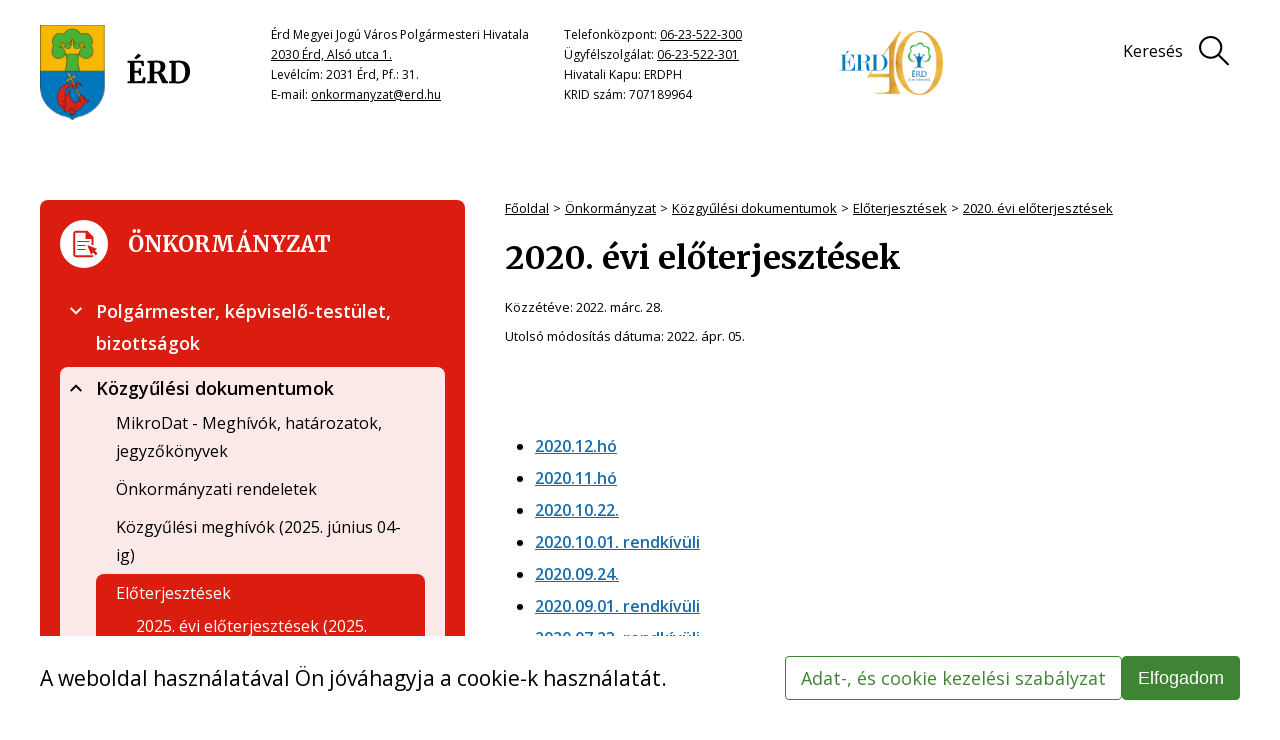

--- FILE ---
content_type: text/html;charset=UTF-8
request_url: http://xn--rd-9ia.hu/onkormanyzat/kozgyulesi-dokumentumok/eloterjesztesek/2020.-evi-eloterjesztesek
body_size: 40445
content:
<!DOCTYPE html>
<html class="loading" lang="hu">
    <head>
        <meta charset="utf-8"/>
        <meta http-equiv="X-UA-Compatible" content="IE=edge"/>
        <meta name="msvalidate.01" content="3BCCDF55206A24D581FB4718429E6A06" />
        <meta name="viewport" content="width=device-width, initial-scale=1"/>
        <meta name="context-path" content="/" />

        <title>2020. évi előterjesztések - Érd Megyei Jogú Város</title>
        

        <link rel="icon"  href="/assets/site/images/favicon-32x32.png" sizes="32x32"/>
        <link rel="shortcut icon"  href="/assets/site/images/favicon.ico"/>
    
        <meta name="description" content="  2020.12.hó 2020.11.hó 2020.10.22. 2020.10.01. rendkívüli 2020.09.24. 2020.09.01. rendkívüli 2020.07.23. rendkívüli 2020.07.16. rendkívüli 2020.07.09. rendkívüli 2020.06.29. rendkívüli 2020.06.22. rendkívüli 2020.02.27. 2020.01.30." />
        
        
        

        <meta name="og:site_name" content="Érd Megyei Jogú Város" />
        <meta name="og:url" content="/onkormanyzat/kozgyulesi-dokumentumok/eloterjesztesek/2020.-evi-eloterjesztesek/2020.-evi-eloterjesztesek" />
        <meta name="og:title" content="2020. évi előterjesztések" />
        <meta name="og:description" content="  2020.12.hó 2020.11.hó 2020.10.22. 2020.10.01. rendkívüli 2020.09.24. 2020.09.01. rendkívüli 2020.07.23. rendkívüli 2020.07.16. rendkívüli 2020.07.09. rendkívüli 2020.06.29. rendkívüli 2020.06.22. rendkívüli 2020.02.27. 2020.01.30." />

        <meta name="og:type" content="article" />
        
        
        
            
            
                
                    
                    
                        <meta property="og:image" content="https://www.erd.hu/sites/erd/images/erd1.png">
                    
                
            
        

        <meta name="theme-color" content="#0168B3">
        <meta name="portal:autoLoadModules" content="[&quot;erd-style&quot;,&quot;portal&quot;,&quot;css&quot;]"/>

        <meta name="google-site-verification" content="o3jhLUHmrc5LMIx8URlGDZiOSTzEI0hYsNH-d3M4JV4" />

        <meta name="_csrf" content="1c81e8e2-53e1-4683-823e-cd21ff17609c"/> <meta name="_csrf_header" content="X-SECURITY"/>

        
        
        <script type="text/plain" data-name="portal:loaderConfiguration">{"baseURL":"/assets/","paths":{"@ponte/dialog":"default/modules_vendor/@ponte/dialog","@ponte/dialog-aurelia":"default/modules_vendor/@ponte/dialog-aurelia","alertify":"default/modules_vendor/alertify","aurelia-binding":"default/modules_vendor/aurelia-binding","aurelia-bootstrapper":"default/modules_vendor/aurelia-bootstrapper","aurelia-dependency-injection":"default/modules_vendor/aurelia-dependency-injection","aurelia-dialog":"default/modules_vendor/aurelia-dialog","aurelia-event-aggregator":"default/modules_vendor/aurelia-event-aggregator","aurelia-fetch-client":"default/modules_vendor/aurelia-fetch-client","aurelia-framework":"default/modules_vendor/aurelia-framework","aurelia-history":"default/modules_vendor/aurelia-history","aurelia-history-browser":"default/modules_vendor/aurelia-history-browser","aurelia-loader":"default/modules_vendor/aurelia-loader","aurelia-loader-default":"default/modules_vendor/aurelia-loader-default","aurelia-logging":"default/modules_vendor/aurelia-logging","aurelia-logging-console":"default/modules_vendor/aurelia-logging-console","aurelia-metadata":"default/modules_vendor/aurelia-metadata","aurelia-pal":"default/modules_vendor/aurelia-pal","aurelia-pal-browser":"default/modules_vendor/aurelia-pal-browser","aurelia-path":"default/modules_vendor/aurelia-path","aurelia-polyfills":"default/modules_vendor/aurelia-polyfills","aurelia-route-recognizer":"default/modules_vendor/aurelia-route-recognizer","aurelia-router":"default/modules_vendor/aurelia-router","aurelia-task-queue":"default/modules_vendor/aurelia-task-queue","aurelia-templating":"default/modules_vendor/aurelia-templating","aurelia-templating-binding":"default/modules_vendor/aurelia-templating-binding","aurelia-templating-resources":"default/modules_vendor/aurelia-templating-resources","aurelia-templating-router":"default/modules_vendor/aurelia-templating-router","chart.js":"default/modules_vendor/chart.js","chartjs-plugin-datalabels":"default/modules_vendor/chartjs-plugin-datalabels","chartjs-plugin-stacked100":"default/modules_vendor/chartjs-plugin-stacked100","configurableLogin":"default/modules_site/configurableLogin","css":"default/modules_vendor/css","dateTimePicker":"default/modules_vendor/dateTimePicker","defaultLogin":"default/modules_site/defaultLogin","dokk-core-form":"default/modules_site/dokk-core-form","dokk-datepicker":"default/modules_site/dokk-datepicker","dokk-features-portal-webform-manager":"default/modules_site/dokk-features-portal-webform-manager","dokk-observable":"default/modules_site/dokk-observable","dokk-react-form":"default/modules_site/dokk-react-form","erd-style":"site/modules_site/erd-style","fancybox":"default/modules_vendor/fancybox","fetch":"default/modules_vendor/fetch","forgotPassword":"default/modules_site/forgotPassword","form-portal":"default/modules_site/form-portal","google-maps":"default/modules_vendor/google-maps","google-maps-react":"default/modules_vendor/google-maps-react","imageGallery":"default/modules_site/imageGallery","imask":"default/modules_vendor/imask","jquery":"default/modules_vendor/jquery","jsfile-uploader2":"default/modules_site/jsfile-uploader2","moment":"default/modules_vendor/moment","moment-timezone":"default/modules_vendor/moment-timezone","numeral":"default/modules_vendor/numeral","pdfViewer":"default/modules_site/pdfViewer","portal":"default/modules_site/portal","portal-aurelia":"default/modules_site/portal-aurelia","portal-datepicker":"default/modules_site/portal-datepicker","portal-dialog":"default/modules_site/portal-dialog","portal-select":"default/modules_site/portal-select","quill":"default/modules_vendor/quill","react":"default/modules_vendor/react","react-datepicker":"default/modules_vendor/react-datepicker","react-dom":"default/modules_vendor/react-dom","react-select":"default/modules_vendor/react-select","select2":"default/modules_vendor/select2","slick":"default/modules_vendor/slick","slickCarousel":"default/modules_site/slickCarousel","solr":"default/modules_site/solr","text":"default/modules_vendor/text","tingle":"site/modules_vendor/tingle","tinymce":"default/modules_site/tinymce","token-processors":"default/modules_site/token-processors","tslib":"default/modules_vendor/tslib","tui-chart":"default/modules_vendor/tui-chart","two-js":"default/modules_vendor/two-js"},"packages":{"@ponte/dialog":{"main":"index.js","meta":{"*.js":{"format":"register","build":true},"*.css":{"loader":"css","format":"global"},"*.scss":{"loader":"css","format":"global"}}},"@ponte/dialog-aurelia":{"main":"index.js","meta":{"*.js":{"format":"register","build":true},"*.css":{"loader":"css","format":"global"},"*.scss":{"loader":"css","format":"global"}}},"alertify":{"main":"alertify.min.js","defaultExtension":"js","meta":{"*.js":{"format":"register","exports":"alertify","minify":true,"build":true},"*.css":{"loader":"css","format":"global"},"*.scss":{"loader":"css","format":"global"}}},"aurelia-binding":{"main":"aurelia-binding.js","defaultExtension":"js","meta":{"*.js":{"format":"register","minify":true,"build":true},"*.css":{"loader":"css","format":"global"},"*.scss":{"loader":"css","format":"global"}}},"aurelia-bootstrapper":{"main":"aurelia-bootstrapper","defaultExtension":"js","meta":{"*.js":{"format":"register","minify":true,"build":true},"*.css":{"loader":"css","format":"global"},"*.scss":{"loader":"css","format":"global"}}},"aurelia-dependency-injection":{"main":"aurelia-dependency-injection","defaultExtension":"js","meta":{"*.js":{"format":"register","minify":true,"build":true},"*.css":{"loader":"css","format":"global"},"*.scss":{"loader":"css","format":"global"}}},"aurelia-dialog":{"main":"aurelia-dialog","defaultExtension":"js","meta":{"*.js":{"format":"register","minify":true,"build":true},"*.css":{"loader":"css","format":"global"},"*.scss":{"loader":"css","format":"global"}}},"aurelia-event-aggregator":{"main":"aurelia-event-aggregator","defaultExtension":"js","meta":{"*.js":{"format":"register","minify":true,"build":true},"*.css":{"loader":"css","format":"global"},"*.scss":{"loader":"css","format":"global"}}},"aurelia-fetch-client":{"main":"aurelia-fetch-client.js","defaultExtension":"js","meta":{"*.js":{"format":"register","minify":true,"build":true},"*.css":{"loader":"css","format":"global"},"*.scss":{"loader":"css","format":"global"}}},"aurelia-framework":{"main":"aurelia-framework","defaultExtension":"js","meta":{"*.js":{"format":"register","minify":true,"build":true},"*.css":{"loader":"css","format":"global"},"*.scss":{"loader":"css","format":"global"}}},"aurelia-history":{"main":"aurelia-history","defaultExtension":"js","meta":{"*.js":{"format":"register","minify":true,"build":true},"*.css":{"loader":"css","format":"global"},"*.scss":{"loader":"css","format":"global"}}},"aurelia-history-browser":{"main":"aurelia-history-browser","defaultExtension":"js","meta":{"*.js":{"format":"register","minify":true,"build":true},"*.css":{"loader":"css","format":"global"},"*.scss":{"loader":"css","format":"global"}}},"aurelia-loader":{"main":"aurelia-loader","defaultExtension":"js","meta":{"*.js":{"format":"register","minify":true,"build":true},"*.css":{"loader":"css","format":"global"},"*.scss":{"loader":"css","format":"global"}}},"aurelia-loader-default":{"main":"aurelia-loader-default","defaultExtension":"js","meta":{"*.js":{"format":"register","minify":true,"build":true},"*.css":{"loader":"css","format":"global"},"*.scss":{"loader":"css","format":"global"}}},"aurelia-logging":{"main":"aurelia-logging","defaultExtension":"js","meta":{"*.js":{"format":"register","minify":true,"build":true},"*.css":{"loader":"css","format":"global"},"*.scss":{"loader":"css","format":"global"}}},"aurelia-logging-console":{"main":"aurelia-logging-console","defaultExtension":"js","meta":{"*.js":{"format":"register","minify":true,"build":true},"*.css":{"loader":"css","format":"global"},"*.scss":{"loader":"css","format":"global"}}},"aurelia-metadata":{"main":"aurelia-metadata","defaultExtension":"js","meta":{"*.js":{"format":"register","minify":true,"build":true},"*.css":{"loader":"css","format":"global"},"*.scss":{"loader":"css","format":"global"}}},"aurelia-pal":{"main":"aurelia-pal","defaultExtension":"js","meta":{"*.js":{"format":"register","minify":true,"build":true},"*.css":{"loader":"css","format":"global"},"*.scss":{"loader":"css","format":"global"}}},"aurelia-pal-browser":{"main":"aurelia-pal-browser","defaultExtension":"js","meta":{"*.js":{"format":"register","minify":true,"build":true},"*.css":{"loader":"css","format":"global"},"*.scss":{"loader":"css","format":"global"}}},"aurelia-path":{"main":"aurelia-path","defaultExtension":"js","meta":{"*.js":{"format":"register","minify":true,"build":true},"*.css":{"loader":"css","format":"global"},"*.scss":{"loader":"css","format":"global"}}},"aurelia-polyfills":{"main":"aurelia-polyfills","defaultExtension":"js","meta":{"*.js":{"format":"register","minify":true,"build":true},"*.css":{"loader":"css","format":"global"},"*.scss":{"loader":"css","format":"global"}}},"aurelia-route-recognizer":{"main":"aurelia-route-recognizer","defaultExtension":"js","meta":{"*.js":{"format":"register","minify":true,"build":true},"*.css":{"loader":"css","format":"global"},"*.scss":{"loader":"css","format":"global"}}},"aurelia-router":{"main":"aurelia-router","defaultExtension":"js","meta":{"*.js":{"format":"register","minify":true,"build":true},"*.css":{"loader":"css","format":"global"},"*.scss":{"loader":"css","format":"global"}}},"aurelia-task-queue":{"main":"aurelia-task-queue","defaultExtension":"js","meta":{"*.js":{"format":"register","minify":true,"build":true},"*.css":{"loader":"css","format":"global"},"*.scss":{"loader":"css","format":"global"}}},"aurelia-templating":{"main":"aurelia-templating","defaultExtension":"js","meta":{"*.js":{"format":"register","minify":true,"build":true},"*.css":{"loader":"css","format":"global"},"*.scss":{"loader":"css","format":"global"}}},"aurelia-templating-binding":{"main":"aurelia-templating-binding","defaultExtension":"js","meta":{"*.js":{"format":"register","minify":true,"build":true},"*.css":{"loader":"css","format":"global"},"*.scss":{"loader":"css","format":"global"}}},"aurelia-templating-resources":{"main":"aurelia-templating-resources","defaultExtension":"js","meta":{"*.js":{"format":"register","minify":true,"build":true},"*.css":{"loader":"css","format":"global"},"*.scss":{"loader":"css","format":"global"}}},"aurelia-templating-router":{"main":"aurelia-templating-router","defaultExtension":"js","meta":{"*.js":{"format":"register","minify":true,"build":true},"*.css":{"loader":"css","format":"global"},"*.scss":{"loader":"css","format":"global"}}},"chart.js":{"main":"Chart.js","meta":{"Chart.js":{"format":"register","minify":true,"build":true},"*.css":{"loader":"css","format":"global"},"*.scss":{"loader":"css","format":"global"}}},"chartjs-plugin-datalabels":{"main":"chartjs-plugin-datalabels.js","meta":{"chartjs-plugin-datalabels.js":{"format":"register","minify":true,"build":true},"*.css":{"loader":"css","format":"global"},"*.scss":{"loader":"css","format":"global"}}},"chartjs-plugin-stacked100":{"main":"index.js","meta":{"index.js":{"minify":true,"build":true,"format":"register"},"*.css":{"loader":"css","format":"global"},"*.scss":{"loader":"css","format":"global"}}},"configurableLogin":{"main":"login.js","defaultExtension":"js","meta":{"*.js":{"minify":true,"build":true,"format":"register"},"*.scss":{"loader":"css","format":"global"},"*.css":{"loader":"css","format":"global"}}},"css":{"main":"css.js","meta":{"*.js":{"build":true,"format":"register"},"*.css":{"loader":"css","format":"global"},"*.scss":{"loader":"css","format":"global"}}},"dateTimePicker":{"main":"DateTimePicker.js","defaultExtension":"js","meta":{"*.js":{"format":"register","exports":"jQuery","deps":["jquery/jquery-ui-1.12.1"],"minify":true,"build":true},"*.css":{"loader":"css","format":"global"},"*.scss":{"loader":"css","format":"global"}}},"defaultLogin":{"main":"login.js","defaultExtension":"js","meta":{"*.js":{"minify":true,"build":true,"format":"register"},"*.scss":{"loader":"css","format":"global"},"*.css":{"loader":"css","format":"global"}}},"dokk-core-form":{"main":"dist/index.js","defaultExtension":"js","meta":{"dist/*.js":{"format":"register","minify":true,"build":true},"*.css":{"loader":"css","format":"global"},"*.scss":{"loader":"css","format":"global"}}},"dokk-datepicker":{"main":"dist/index.js","defaultExtension":"js","meta":{"*.js":{"format":"register","build":true},"*.css":{"loader":"css","format":"global"},"*.scss":{"loader":"css","format":"global"}}},"dokk-features-portal-webform-manager":{"main":"dist/webform-manager.js","defaultExtension":"js","meta":{"dist/*.js":{"format":"register","build":true},"*.css":{"loader":"css","format":"global"},"*.scss":{"loader":"css","format":"global"}}},"dokk-observable":{"main":"dist/index.js","defaultExtension":"js","meta":{"dist/*.js":{"format":"register","minify":true,"build":true},"*.css":{"loader":"css","format":"global"},"*.scss":{"loader":"css","format":"global"}}},"dokk-react-form":{"main":"useForm.js","defaultExtension":"js","meta":{"*.js":{"build":true,"format":"register"},"*.css":{"loader":"css","format":"global"},"*.scss":{"loader":"css","format":"global"}}},"erd-style":{"main":"erd-style.js","meta":{"*.js":{"build":true,"format":"register"},"*.scss":{"loader":"css","format":"global"},"*.css":{"loader":"css","format":"global"}}},"fancybox":{"main":"jquery.fancybox.min.js","defaultExtension":"js","meta":{"*.js":{"format":"register","exports":"jQuery","deps":["jquery","./jquery.fancybox.min.css"],"minify":true,"build":true},"*.css":{"loader":"css","format":"global"},"*.scss":{"loader":"css","format":"global"}}},"fetch":{"main":"fetch.2.0.3.min.js","defaultExtension":"js","meta":{"*.js":{"format":"register","exports":"jQuery","build":true},"*.css":{"loader":"css","format":"global"},"*.scss":{"loader":"css","format":"global"}}},"forgotPassword":{"main":"forgotPasswordChanger.js","defaultExtension":"js","meta":{"forgotPasswordChanger.js":{"build":true,"format":"register"},"*.css":{"loader":"css","format":"global"},"*.scss":{"loader":"css","format":"global"}}},"form-portal":{"main":"dist/form-portal.js","defaultExtension":"js","meta":{"dist/*.js":{"format":"register","minify":true,"build":true},"*.css":{"loader":"css","format":"global"},"*.scss":{"loader":"css","format":"global"}}},"google-maps":{"main":"google-maps.js","defaultExtension":"js","meta":{"*.js":{"minify":true,"build":true,"format":"register"},"*.css":{"loader":"css","format":"global"},"*.scss":{"loader":"css","format":"global"}}},"google-maps-react":{"main":"google_maps_api.jsx","defaultExtension":"jsx","meta":{"*.jsx":{"minify":true,"build":true,"format":"register"},"*.css":{"loader":"css","format":"global"},"*.scss":{"loader":"css","format":"global"}}},"imageGallery":{"main":"image-gallery.js","defaultExtension":"js","meta":{"image-gallery.js":{"deps":["./image-gallery.css"],"build":true,"format":"register"},"image-gallery.css":{"loader":"css","format":"global"},"*.css":{"loader":"css","format":"global"},"*.scss":{"loader":"css","format":"global"}}},"imask":{"main":"imask.min.js","meta":{"*.js":{"format":"register","minify":true,"build":true},"*.css":{"loader":"css","format":"global"},"*.scss":{"loader":"css","format":"global"}}},"jquery":{"main":"index.js","defaultExtension":"js","meta":{"index.js":{"format":"register","minify":true,"build":true},"jquery-3.6.0.min.js":{"format":"register","exports":"jQuery","minify":true,"deps":[],"build":true},"jquery-ui-1.12.1/*.js":{"format":"register","exports":"jQuery","minify":true,"deps":["../jquery-3.6.0.min.js"],"build":true},"jquery-ui-1.12.1/*.css":{"loader":"css","format":"global"},"*.css":{"loader":"css","format":"global"},"*.scss":{"loader":"css","format":"global"}}},"jsfile-uploader2":{"main":"dist/index.js","defaultExtension":"js","meta":{"*.js":{"format":"register","build":true},"*.css":{"loader":"css","format":"global"},"*.scss":{"loader":"css","format":"global"}}},"moment":{"main":"moment-main.js","defaultExtension":"js","meta":{"*.js":{"format":"register","minify":true,"build":true},"*.css":{"loader":"css","format":"global"},"*.scss":{"loader":"css","format":"global"}}},"moment-timezone":{"main":"moment-timezone-with-data.js","defaultExtension":"js","meta":{"*.js":{"format":"register","minify":true,"build":true},"*.css":{"loader":"css","format":"global"},"*.scss":{"loader":"css","format":"global"}}},"numeral":{"main":"index.js","defaultExtension":"js","meta":{"index.js":{"minify":true,"build":true,"format":"register"},"locales.js":{"format":"register","deps":["./numeral"],"minify":true,"build":true},"numeral.js":{"format":"register","minify":true,"build":true},"*.css":{"loader":"css","format":"global"},"*.scss":{"loader":"css","format":"global"}}},"pdfViewer":{"main":"pdf-pager.jsx","defaultExtension":"js","meta":{"pdf-viewer.js":{"deps":[],"build":true,"format":"register"},"*.jsx":{"deps":[],"build":true,"format":"register"},"*.scss":{"loader":"css","format":"global"},"*.css":{"loader":"css","format":"global"}}},"portal":{"main":"dist/portal.js","defaultExtension":"js","meta":{"dist/*.js":{"format":"register","build":true},"*.css":{"loader":"css","format":"global"},"*.scss":{"loader":"css","format":"global"}}},"portal-aurelia":{"main":"dist/main.js","defaultExtension":"js","meta":{"*.js":{"format":"register","build":true},"*.css":{"loader":"css","format":"global"},"*.scss":{"loader":"css","format":"global"}}},"portal-datepicker":{"main":"index.jsx","defaultExtension":"jsx","meta":{"*.js":{"build":true,"format":"register"},"*.jsx":{"build":true,"format":"register"},"*.scss":{"loader":"css","format":"global"},"*.css":{"loader":"css","format":"global"}}},"portal-dialog":{"main":"src/portal-dialog.js","defaultExtension":"js","meta":{"*.js":{"format":"register","build":true},"*.css":{"loader":"css","format":"global"},"*.scss":{"loader":"css","format":"global"}}},"portal-select":{"main":"index.jsx","defaultExtension":"jsx","meta":{"*.jsx":{"build":true,"format":"register"},"*.css":{"loader":"css","format":"global"},"*.scss":{"loader":"css","format":"global"}}},"quill":{"main":"quill.min.js","defaultExtension":"js","meta":{"*.js":{"format":"register","exports":"Quill","deps":["./quill.snow.css"],"build":true},"*.css":{"loader":"css","format":"global"},"*.scss":{"loader":"css","format":"global"}}},"react":{"main":"react.min.js","defaultExtension":"js","meta":{"react.min.js":{"format":"amd","deps":[]},"*.css":{"loader":"css","format":"global"},"*.scss":{"loader":"css","format":"global"}}},"react-datepicker":{"main":"dist/react-datepicker.js","defaultExtension":"js","meta":{"react-datepicker.js":{"format":"amd"},"*.css":{"loader":"css","format":"global"},"*.scss":{"loader":"css","format":"global"}}},"react-dom":{"main":"react-dom.min.js","defaultExtension":"js","meta":{"react-dom.min.js":{"format":"amd","deps":["react"]},"*.css":{"loader":"css","format":"global"},"*.scss":{"loader":"css","format":"global"}}},"react-select":{"main":"index-prod.umd.js","defaultExtension":"js","meta":{"index-prod.umd.js":{"format":"amd","deps":[]},"*.css":{"loader":"css","format":"global"},"*.scss":{"loader":"css","format":"global"}}},"select2":{"main":"index.js","meta":{"select2.min.js":{"format":"register","minify":true,"build":true},"index.js":{"minify":true,"build":true,"format":"register"},"*.css":{"loader":"css","format":"global"},"*.scss":{"loader":"css","format":"global"}}},"slick":{"main":"slick.min.js","defaultExtension":"js","meta":{"slick.min.js":{"format":"register","export":"jQuery","minify":true,"deps":["jquery","./slick.scss","./slick-theme.scss"],"build":true},"*.scss":{"loader":"css","format":"global"},"*.css":{"loader":"css","format":"global"}}},"slickCarousel":{"main":"carousel.js","defaultExtension":"js","meta":{"carousel.js":{"build":true,"format":"register"},"responsiveConfigPlugin.js":{"build":true,"format":"register"},"simpleConfigPlugin.js":{"build":true,"format":"register"},"*.css":{"loader":"css","format":"global"},"*.scss":{"loader":"css","format":"global"}}},"solr":{"defaultExtension":"js","meta":{"solr_result.js":{"build":true,"format":"register"},"testPlugin.js":{"build":true,"format":"register"},"solr_search.js":{"build":true,"format":"register"},"solr_spell.js":{"build":true,"format":"register"},"typeahead.bundle.min.js":{"format":"register","exports":"jQuery","build":true},"*.css":{"loader":"css","format":"global"},"*.scss":{"loader":"css","format":"global"}}},"text":{"main":"text.js","meta":{"*.js":{"format":"register","minify":true,"build":true},"*.css":{"loader":"css","format":"global"},"*.scss":{"loader":"css","format":"global"}}},"tingle":{"main":"tingle.min.js","meta":{"*.js":{"format":"register","minify":true,"deps":["./tingle.min.css"],"build":true},"*.css":{"loader":"css","format":"global"},"*.scss":{"loader":"css","format":"global"}}},"tinymce":{"main":"dist/index.js","defaultExtension":"js","meta":{"*.js":{"format":"register","build":true},"*.css":{"loader":"css","format":"global"},"*.scss":{"loader":"css","format":"global"}}},"token-processors":{"defaultExtension":"js","meta":{"*.js":{"build":true,"format":"register"},"*.css":{"loader":"css","format":"global"},"*.scss":{"loader":"css","format":"global"}}},"tslib":{"main":"tslib.js","meta":{"*.js":{"format":"register","build":true},"*.css":{"loader":"css","format":"global"},"*.scss":{"loader":"css","format":"global"}}},"tui-chart":{"main":"index.js","defaultExtension":"js","meta":{"*.js":{"format":"amd","deps":[]},"*.css":{"loader":"css","format":"global"},"*.scss":{"loader":"css","format":"global"}}},"two-js":{"main":"two.min.js","defaultExtension":"js","meta":{"*.js":{"minify":true,"build":true,"format":"register"},"*.css":{"loader":"css","format":"global"},"*.scss":{"loader":"css","format":"global"}}}},"bundles":{"default/modules_vendor/aurelia-binding/aurelia-binding.bundle.js":["aurelia-binding/aurelia-binding.js","aurelia-binding/index.js"],"default/modules_vendor/aurelia-bootstrapper/aurelia-bootstrapper.bundle.js":["aurelia-bootstrapper/aurelia-bootstrapper.js","aurelia-bootstrapper/index.js"],"default/modules_vendor/aurelia-dependency-injection/aurelia-dependency-injection.bundle.js":["aurelia-dependency-injection/aurelia-dependency-injection.js","aurelia-dependency-injection/index.js"],"default/modules_vendor/aurelia-dialog/aurelia-dialog.bundle.js":["aurelia-dialog/interfaces.js","aurelia-dialog/lifecycle.js","aurelia-dialog/dialog-renderer.js","aurelia-dialog/renderer.js","aurelia-dialog/aurelia-dialog.js","aurelia-dialog/ux-dialog-header.js","aurelia-dialog/dialog-close-error.js","aurelia-dialog/dialog-result.js","aurelia-dialog/dialog-service.js","aurelia-dialog/dialog-settings.js","aurelia-dialog/dialog-configuration.js","aurelia-dialog/dialog-cancel-error.js","aurelia-dialog/dialog-controller.js","aurelia-dialog/ux-dialog-body.js","aurelia-dialog/attach-focus.js","aurelia-dialog/ux-dialog.js","aurelia-dialog/ux-dialog-footer.js"],"default/modules_vendor/aurelia-event-aggregator/aurelia-event-aggregator.bundle.js":["aurelia-event-aggregator/index.js","aurelia-event-aggregator/aurelia-event-aggregator.js"],"default/modules_vendor/aurelia-fetch-client/aurelia-fetch-client.bundle.js":["aurelia-fetch-client/aurelia-fetch-client.js","aurelia-fetch-client/index.js"],"default/modules_vendor/aurelia-framework/aurelia-framework.bundle.js":["aurelia-framework/index.js","aurelia-framework/aurelia-framework.js"],"default/modules_vendor/aurelia-history/aurelia-history.bundle.js":["aurelia-history/aurelia-history.js","aurelia-history/index.js"],"default/modules_vendor/aurelia-history-browser/aurelia-history-browser.bundle.js":["aurelia-history-browser/index.js","aurelia-history-browser/aurelia-history-browser.js"],"default/modules_vendor/aurelia-loader/aurelia-loader.bundle.js":["aurelia-loader/index.js","aurelia-loader/aurelia-loader.js"],"default/modules_vendor/aurelia-loader-default/aurelia-loader-default.bundle.js":["aurelia-loader-default/aurelia-loader-default.js","aurelia-loader-default/index.js"],"default/modules_vendor/aurelia-logging/aurelia-logging.bundle.js":["aurelia-logging/index.js","aurelia-logging/aurelia-logging.js"],"default/modules_vendor/aurelia-logging-console/aurelia-logging-console.bundle.js":["aurelia-logging-console/aurelia-logging-console.js","aurelia-logging-console/index.js"],"default/modules_vendor/aurelia-metadata/aurelia-metadata.bundle.js":["aurelia-metadata/aurelia-metadata.js","aurelia-metadata/index.js"],"default/modules_vendor/aurelia-pal/aurelia-pal.bundle.js":["aurelia-pal/aurelia-pal.js","aurelia-pal/index.js"],"default/modules_vendor/aurelia-pal-browser/aurelia-pal-browser.bundle.js":["aurelia-pal-browser/index.js","aurelia-pal-browser/aurelia-pal-browser.js"],"default/modules_vendor/aurelia-path/aurelia-path.bundle.js":["aurelia-path/aurelia-path.js","aurelia-path/index.js"],"default/modules_vendor/aurelia-polyfills/aurelia-polyfills.bundle.js":["aurelia-polyfills/index.js","aurelia-polyfills/aurelia-polyfills.js"],"default/modules_vendor/aurelia-route-recognizer/aurelia-route-recognizer.bundle.js":["aurelia-route-recognizer/index.js","aurelia-route-recognizer/aurelia-route-recognizer.js"],"default/modules_vendor/aurelia-router/aurelia-router.bundle.js":["aurelia-router/index.js","aurelia-router/aurelia-router.js"],"default/modules_vendor/aurelia-task-queue/aurelia-task-queue.bundle.js":["aurelia-task-queue/index.js","aurelia-task-queue/aurelia-task-queue.js"],"default/modules_vendor/aurelia-templating/aurelia-templating.bundle.js":["aurelia-templating/aurelia-templating.js","aurelia-templating/index.js"],"default/modules_vendor/aurelia-templating-binding/aurelia-templating-binding.bundle.js":["aurelia-templating-binding/aurelia-templating-binding.js","aurelia-templating-binding/index.js"],"default/modules_vendor/aurelia-templating-resources/aurelia-templating-resources.bundle.js":["aurelia-templating-resources/show.js","aurelia-templating-resources/debounce-binding-behavior.js","aurelia-templating-resources/number-repeat-strategy.js","aurelia-templating-resources/replaceable.js","aurelia-templating-resources/else.js","aurelia-templating-resources/binding-signaler.js","aurelia-templating-resources/html-sanitizer.js","aurelia-templating-resources/if.js","aurelia-templating-resources/repeat-strategy-locator.js","aurelia-templating-resources/array-repeat-strategy.js","aurelia-templating-resources/hide.js","aurelia-templating-resources/sanitize-html.js","aurelia-templating-resources/index.js","aurelia-templating-resources/map-repeat-strategy.js","aurelia-templating-resources/aurelia-templating-resources.js","aurelia-templating-resources/compose.js","aurelia-templating-resources/html-resource-plugin.js","aurelia-templating-resources/css-resource.js","aurelia-templating-resources/update-trigger-binding-behavior.js","aurelia-templating-resources/with.js","aurelia-templating-resources/signal-binding-behavior.js","aurelia-templating-resources/if-core.js","aurelia-templating-resources/repeat-utilities.js","aurelia-templating-resources/aurelia-hide-style.js","aurelia-templating-resources/abstract-repeater.js","aurelia-templating-resources/binding-mode-behaviors.js","aurelia-templating-resources/analyze-view-factory.js","aurelia-templating-resources/throttle-binding-behavior.js","aurelia-templating-resources/null-repeat-strategy.js","aurelia-templating-resources/set-repeat-strategy.js","aurelia-templating-resources/repeat.js","aurelia-templating-resources/dynamic-element.js","aurelia-templating-resources/attr-binding-behavior.js","aurelia-templating-resources/self-binding-behavior.js","aurelia-templating-resources/focus.js"],"default/modules_vendor/aurelia-templating-router/aurelia-templating-router.bundle.js":["aurelia-templating-router/route-href.js","aurelia-templating-router/index.js","aurelia-templating-router/router-view.js","aurelia-templating-router/route-loader.js","aurelia-templating-router/aurelia-templating-router.js"],"default/modules_vendor/css/css.bundle.js":["css/css.js","css/dokk-theme.js"],"default/modules_site/dokk-core-form/dokk-core-form.bundle.js":["dokk-core-form/dist/index.js"],"default/modules_site/dokk-features-portal-webform-manager/webform-manager.bundle.js":["dokk-features-portal-webform-manager/dist/common/form-detail-panel/form-submission-list-item.html.js","dokk-features-portal-webform-manager/dist/dashboard/routes/category-tree.js","dokk-features-portal-webform-manager/dist/dashboard/routes/form-list.js","dokk-features-portal-webform-manager/dist/dashboard/custom-elements/tree-view-node.js","dokk-features-portal-webform-manager/dist/dashboard/routes/empty-form-detail.js","dokk-features-portal-webform-manager/dist/common/util/inline-dialog-renderer.js","dokk-features-portal-webform-manager/dist/common/form-panel/form-panel.html.js","dokk-features-portal-webform-manager/dist/common/service/webform-submit-adapter-manager.js","dokk-features-portal-webform-manager/dist/common/service/inline-dialog-service.js","dokk-features-portal-webform-manager/dist/css/eform_main.scss.js","dokk-features-portal-webform-manager/dist/common/form-detail-panel/webform-meta-status.html.js","dokk-features-portal-webform-manager/dist/dashboard/custom-elements/search-bar.js","dokk-features-portal-webform-manager/dist/dashboard/custom-elements/form-row.html.js","dokk-features-portal-webform-manager/dist/dashboard/custom-elements/tree-view-node.html.js","dokk-features-portal-webform-manager/dist/dashboard/custom-elements/page-list.html.js","dokk-features-portal-webform-manager/dist/dashboard/routes/form-detail.js","dokk-features-portal-webform-manager/dist/dashboard/routes/category-tree.html.js","dokk-features-portal-webform-manager/dist/dashboard/routes/form-list.html.js","dokk-features-portal-webform-manager/dist/dashboard/app.js","dokk-features-portal-webform-manager/dist/common/util/AnimationSystem.js","dokk-features-portal-webform-manager/dist/common/custom-elements/dashboard-date-time-picker.js","dokk-features-portal-webform-manager/dist/dashboard/app.html.js","dokk-features-portal-webform-manager/dist/common/util/observable/observable-adapter.js","dokk-features-portal-webform-manager/dist/common/util/query.js","dokk-features-portal-webform-manager/dist/common/form-detail-panel/submission-meta-state.html.js","dokk-features-portal-webform-manager/dist/common/form-detail-panel/form-submission-list.html.js","dokk-features-portal-webform-manager/dist/common/util/observable/object-with-observer.js","dokk-features-portal-webform-manager/dist/webform-controller/webform-controller.html.js","dokk-features-portal-webform-manager/dist/common/custom-elements/inline-dialog-view.js","dokk-features-portal-webform-manager/dist/form-detail/app.js","dokk-features-portal-webform-manager/dist/common/constants.js","dokk-features-portal-webform-manager/dist/dashboard/custom-elements/tree-view.js","dokk-features-portal-webform-manager/dist/common/form-detail-panel/webform-meta-state.js","dokk-features-portal-webform-manager/dist/webform-manager.js","dokk-features-portal-webform-manager/dist/dashboard/custom-elements/form-row.js","dokk-features-portal-webform-manager/dist/common/form-detail-panel/form-submission-list-item.js","dokk-features-portal-webform-manager/dist/common/util/path-builder.js","dokk-features-portal-webform-manager/dist/common/util/event-emitter.js","dokk-features-portal-webform-manager/dist/form-detail/app.html.js","dokk-features-portal-webform-manager/dist/common/service/form-service.js","dokk-features-portal-webform-manager/dist/common/form-detail-panel/form-submission-list.js","dokk-features-portal-webform-manager/dist/webform-controller/webform-controller.js","dokk-features-portal-webform-manager/dist/common/util/task-queue.js","dokk-features-portal-webform-manager/dist/common/form-detail-panel/form-detail-panel.js","dokk-features-portal-webform-manager/dist/form-detail-panel.js","dokk-features-portal-webform-manager/dist/dashboard/custom-elements/form-breadcrumb.html.js","dokk-features-portal-webform-manager/dist/common/util/observable/observable.js","dokk-features-portal-webform-manager/dist/common/util/observable/task-manager.js","dokk-features-portal-webform-manager/dist/common/form-detail-panel/submission-meta-state.js","dokk-features-portal-webform-manager/dist/common/custom-elements/dashboard-date-time-picker.html.js","dokk-features-portal-webform-manager/dist/common/common.js","dokk-features-portal-webform-manager/dist/common/util/observable/task-manager-decorator.js","dokk-features-portal-webform-manager/dist/common/form-detail-panel/webform-meta-state.html.js","dokk-features-portal-webform-manager/dist/dashboard/routes/form-detail.html.js","dokk-features-portal-webform-manager/dist/dashboard/custom-elements/search-bar.html.js","dokk-features-portal-webform-manager/dist/dashboard/routes/empty-form-detail.html.js","dokk-features-portal-webform-manager/dist/common/form-detail-panel/form-detail-panel.html.js","dokk-features-portal-webform-manager/dist/dashboard/custom-elements/form-breadcrumb.js","dokk-features-portal-webform-manager/dist/common/form-detail-panel/webform-meta-status.js","dokk-features-portal-webform-manager/dist/common/form-panel/form-panel.js","dokk-features-portal-webform-manager/dist/dashboard.js","dokk-features-portal-webform-manager/dist/dashboard/custom-elements/tree-view.html.js","dokk-features-portal-webform-manager/dist/dashboard/custom-elements/page-list.js","dokk-features-portal-webform-manager/dist/common/util/smooth-scroll.js"],"default/modules_site/dokk-observable/dokk-observable.bundle.js":["dokk-observable/dist/index.js"],"default/modules_site/form-portal/form-portal.bundle.js":["form-portal/dist/view-components/portal-view-component.js","form-portal/dist/view-components/item-sort-component.css.js","form-portal/dist/plugin/select-component.css.js","form-portal/dist/view-components/view-component-utils.js","form-portal/dist/view-components/portal-view-descriptor-builder.js","form-portal/dist/view-components/object-panel/object-panel-descriptor-builder.js","form-portal/dist/plugin/formatted-text.js","form-portal/dist/form-query-util.js","form-portal/dist/view-components/array-control/array-component-view.js","form-portal/dist/plugin/file-upload.js","form-portal/dist/view-components/panel/panel-descriptor-builder.js","form-portal/dist/view-components/columns-control/columns-control-descriptor-builder.js","form-portal/dist/view-components/item-sort-component.js","form-portal/dist/view-components/select-boxes-component.js","form-portal/dist/view-components/tabs-control/tabs-control.js","form-portal/dist/interfaces.js","form-portal/dist/view-components/panel/panel.js","form-portal/dist/plugin/file-upload-component.js","form-portal/dist/view-components/wizard/wizard-descriptor-builder.js","form-portal/dist/view-components/number-field-component.js","form-portal/dist/view-components/wizard/wizard.js","form-portal/dist/view-components/date-field-component.js","form-portal/dist/view-components/array-control/array-component-desriptor-builder.js","form-portal/dist/view-components/tabs-control/tabs-control-descriptor-builder.js","form-portal/dist/view-components/checkbox-field-component.js","form-portal/dist/view-components/object-panel/object-panel.js","form-portal/dist/form-portal.js","form-portal/dist/plugin/formatted-text-component.js","form-portal/dist/view-components/columns-control/columns-control.js","form-portal/dist/form-manager.js","form-portal/dist/view-components/static-text-component.js","form-portal/dist/plugin/select-component.js","form-portal/dist/view-components/columns-control/columns-control.scss.js","form-portal/dist/view-components/text-field-component.js","form-portal/dist/view-components/portal-view-component.css.js","form-portal/dist/builder/view-component-factory.js","form-portal/dist/plugin/file-upload-component.css.js","form-portal/dist/keep-alive.js","form-portal/dist/view-components/text-area-component.js"],"default/modules_vendor/jquery/jquery.bundle.js":["jquery/jquery-ui-1.12.1/jquery-ui.min.js","jquery/jquery-3.6.0.min.js","jquery/index.js"],"default/modules_vendor/numeral/numeral.bundle.js":["numeral/index.js","numeral/locales.js","numeral/numeral.js"],"default/modules_site/portal/portal.bundle.js":["portal/dist/modules/translate.js","portal/dist/modules/mouse-intent.js","portal/dist/basic-components/pager.scss.js","portal/dist/modules/recaptcha.js","portal/dist/modules/datepicker.js","portal/dist/bootstrap.js","portal/dist/basic-components/menu.scss.js","portal/dist/modules/transition.js","portal/dist/basic-components/accordion.scss.js","portal/dist/basic-components/menu.js","portal/dist/modules/datepicker.scss.js","portal/dist/modules/event-emitter.js","portal/dist/modules/http-client.js","portal/dist/modules/logger.js","portal/dist/modules/user-management.js","portal/dist/basic-components/grid.scss.js","portal/dist/modules/portal.scss.js","portal/dist/modules/yt-player.js","portal/dist/simple-upload.js","portal/dist/basic-components/popup.js","portal/dist/portal.js","portal/dist/basic-components/grid.js","portal/dist/basic-components/tabs.js","portal/dist/basic-components/form.scss.js","portal/dist/basic-components/pager.js","portal/dist/basic-components/accordion.js","portal/dist/modules/cache.js","portal/dist/basic-components/form.js","portal/dist/basic-components/tabs.scss.js","portal/dist/basic-components/popup.scss.js","portal/dist/modules/portal.js","portal/dist/dialog.js"],"default/modules_vendor/select2/select2.bundle.js":["select2/index.js","select2/select2.min.js"]},"meta":{"default/modules_vendor/aurelia-binding/aurelia-binding.bundle.js":{"format":"register"},"default/modules_vendor/aurelia-bootstrapper/aurelia-bootstrapper.bundle.js":{"format":"register"},"default/modules_vendor/aurelia-dependency-injection/aurelia-dependency-injection.bundle.js":{"format":"register"},"default/modules_vendor/aurelia-dialog/aurelia-dialog.bundle.js":{"format":"register"},"default/modules_vendor/aurelia-event-aggregator/aurelia-event-aggregator.bundle.js":{"format":"register"},"default/modules_vendor/aurelia-fetch-client/aurelia-fetch-client.bundle.js":{"format":"register"},"default/modules_vendor/aurelia-framework/aurelia-framework.bundle.js":{"format":"register"},"default/modules_vendor/aurelia-history/aurelia-history.bundle.js":{"format":"register"},"default/modules_vendor/aurelia-history-browser/aurelia-history-browser.bundle.js":{"format":"register"},"default/modules_vendor/aurelia-loader/aurelia-loader.bundle.js":{"format":"register"},"default/modules_vendor/aurelia-loader-default/aurelia-loader-default.bundle.js":{"format":"register"},"default/modules_vendor/aurelia-logging/aurelia-logging.bundle.js":{"format":"register"},"default/modules_vendor/aurelia-logging-console/aurelia-logging-console.bundle.js":{"format":"register"},"default/modules_vendor/aurelia-metadata/aurelia-metadata.bundle.js":{"format":"register"},"default/modules_vendor/aurelia-pal/aurelia-pal.bundle.js":{"format":"register"},"default/modules_vendor/aurelia-pal-browser/aurelia-pal-browser.bundle.js":{"format":"register"},"default/modules_vendor/aurelia-path/aurelia-path.bundle.js":{"format":"register"},"default/modules_vendor/aurelia-polyfills/aurelia-polyfills.bundle.js":{"format":"register"},"default/modules_vendor/aurelia-route-recognizer/aurelia-route-recognizer.bundle.js":{"format":"register"},"default/modules_vendor/aurelia-router/aurelia-router.bundle.js":{"format":"register"},"default/modules_vendor/aurelia-task-queue/aurelia-task-queue.bundle.js":{"format":"register"},"default/modules_vendor/aurelia-templating/aurelia-templating.bundle.js":{"format":"register"},"default/modules_vendor/aurelia-templating-binding/aurelia-templating-binding.bundle.js":{"format":"register"},"default/modules_vendor/aurelia-templating-resources/aurelia-templating-resources.bundle.js":{"format":"register"},"default/modules_vendor/aurelia-templating-router/aurelia-templating-router.bundle.js":{"format":"register"},"default/modules_vendor/css/css.bundle.js":{"format":"register"},"default/modules_site/dokk-core-form/dokk-core-form.bundle.js":{"format":"register"},"default/modules_site/dokk-features-portal-webform-manager/webform-manager.bundle.js":{"format":"register"},"default/modules_site/dokk-observable/dokk-observable.bundle.js":{"format":"register"},"default/modules_site/form-portal/form-portal.bundle.js":{"format":"register"},"default/modules_vendor/jquery/jquery.bundle.js":{"format":"register"},"default/modules_vendor/numeral/numeral.bundle.js":{"format":"register"},"default/modules_site/portal/portal.bundle.js":{"format":"register"},"default/modules_vendor/select2/select2.bundle.js":{"format":"register"}}}</script>
        <script type="text/plain" data-name="portal:clientData">{"mainContentId":58861,"localization":{"SolrSearchResultPortlet.js.noResults":"Nincs találat","SolrSearchResultPortlet.js.url.ALL":"/kereso?query={name}","js.formmanager.submitComment.button.cancel":"Mégsem","SolrSearchResultPortlet.js.date.to":"-ig","js.uploader.filesizelabel":"Méret","js.form.wizard.button.previous":"Előző","js.formmanager.detail.panel.discardMsg":"Biztosan törlni szeretné a piszkozatot? A művelet nem visszavonható!","js.form.property.violation.pattern":"A mező értéke nem egyezik a mintával {pattern}.","SolrSearchResultPortlet.js.morePage":"...","js.formmanager.detail.panel.olderSubmissions":"Régebbi időszakok","js.form.property.violation.custom":"{msg}","js.uploader.selectfile":"Húzza ide a feltölteni kívánt fájlt!","js.error.calendar_event_registration.invalid_captcha":"Érvénytelen captcha!","js.formmanager.connectionlost.title":"Kapcsolat megszakadt","js.formmanager.detail.panel.viewButton":"Megtekintés","js.dashboard.search":"Keresés","calendarPortlet.js.months.8":"Augusztus","calendarPortlet.js.months.9":"Szeptember","js.formmanager.detail.panel.submissions":"Kitöltések/Piszkozatok","js.formmanager.formpanel.nosubmissiongroup":"Kérem válasszon...","js.formmanager.categorytree.allcategory":"Összes","js.formmanager.detail.panel.submissionGroup":"Csoport","js.formmanager.formpanel.submiterror.invalidSubmissionGroup.title":"Érvénytelen beküldési csoport","js.error.calendar_event_registration.unknown_error":"Ismeretlen hiba történt.","js.form.wizard.button.next":"Következő","calendarPortlet.js.months.4":"Április","js.datepicker.aria.day.prefix":"","calendarPortlet.js.months.5":"Május","js.portaldialog.confirmtitle":"Megerősítés","calendarPortlet.js.months.6":"Június","calendarPortlet.js.months.7":"Július","calendarPortlet.js.months.1":"Január","js.select2.noResults":"Nincs találat.","calendarPortlet.js.months.2":"Február","calendarPortlet.js.months.3":"Március","SolrSearchResultPortlet.js.CONTENTS":"Tartalmak","js.formmanager.detail.panel.state":"Állapot","js.webform.unique.state.submission.temporary":"Piszkozat","js.dialog.error.accessdenied.message":"A munkafolyamata lejárt, kérjük töltse újra az oldalt, majd jelentkezzen be.","js.dashboard.from":"Szűrés dátum alapján","js.form.registration.username":"Felhasználónév","js.datepicker.months.7":"Július","js.formmanager.detail.panel.limit":"Kitöltések","js.datepicker.months.6":"Június","js.formmanager.formpanel.unsaved.confirmLeave":"Módosítások elvetése","js.datepicker.months.9":"Szeptember","js.datepicker.months.8":"Augusztus","js.registrable.event.only2":"szabad hely van!","js.datepicker.months.3":"Március","js.uploader.filenamelabel":"Fálj","js.registrable.event.only1":"Már csak","js.datepicker.months.2":"Február","js.dialog.error.unkownerrordialog.message":"A kiszolgáló szerver nem elérhető. Kérjük ellenőrizze internetkapcsolatát, majd frissitse a böngészőjét.","js.datepicker.months.5":"Május","js.datepicker.months.4":"Április","js.formmanager.formpanel.submission.not.allowed":"Határidőn túl nem lehetséges a beküldés!","js.select2.inputTooShort":"Túl rövid. Még {remainingChars} karakter hiányzik.","js.error.calendar_event_registration.invalid_registration":"Érvénytelen regisztráció","js.datepicker.months.1":"Január","js.formmanager.submitComment.helpText":"Kérjük írjon megjegyzést a mentéshez.","js.uploader.progresslabel":"Folyamat","js.property.selectBoxes.none":"Egyik sem","js.uploader.error.communicationError":"Kommunikációs hiba","js.pagelist.next":"Következő","js.webFormQuery.active.name":"Aktív","js.webFormQuery.deep.search":"Alkategóriákban is keressen","js.datepicker.aria.week.prefix":"","js.error.calendar_event_registration.invalid_calendar_event":"Érvénytelen esemény","js.formmanager.formpanel.submitconfirmation.message":"Biztosan be szeretné küldeni az űrlapot?","js.dialog.error.accessdenied.title":"Munkafolyamat Lejárt","js.formmanager.formpanel.groupselect":"Kitöltés, mint a(z)","js.form.wizard.button.start":"Indítás","js.formmanager.detail.panel.status":"Státusz","js.registrable.event.success-pending-dialog.header":"Köszönjük érdeklődését!","js.datepicker.aria.month.next":"Következő hónap","js.form.property.violation.length.array.min":"Mimimum {min} elemet kell kiválasztani.","js.webform.unique.state.submission.submitted":"Kitöltve","js.portaldialog.closebutton":"Bezár","js.form.property.violation.number.min":"A megadott számnak nagyobbnak vagy egyenlőnek kell legyen, mint {min}.","js.formmanager.formpanel.submitButton":"Beküldés","js.form.property.violation.length.string.min":"A megadott érték nem lehet rövidebb {min} karakternél.","js.formmanager.formpanel.submiterror.invalid.title":"Validációs hiba","js.portal.RegCalEvent.iagree":"Elfogadom a <a href=\"http://bet-staging.office.ponte.hu/sites/bet-site/Magyar/Esemenyek/Jelentkezesi-feltetelek\" target=\"_blank\">jelentkezési feltételeket</a>.","js.registrable.event.registration.form.email":"Email cím","js.formmanager.detail.panel.submissions.bundleMode":"Kijelölés","js.registrable.event.unreg-success-dialog.header":"Ön sikeresen leiratkozott az eseményről.","js.webform.unique.state.indraft":"Piszkozat","js.formmanager.formpanel.saveAsDraftButton":"Mentés piszkozatként","js.datepicker.months.11":"November","js.form.captcha.error":"A beküldés előtt kérjük, töltse ki a CAPTCHA mezőt!","js.datepicker.months.12":"December","js.datepicker.months.10":"Október","js.formmanager.detail.panel.create":"Új kitöltés","js.registrable.event.validation.agree.required":"A feltételek elfogadása kötelező!","js.formmanager.list.panel.no.form":"Nincsenek a keresésnek megfelelő űrlapok a rendszerben.","calendarPortlet.js.day.7":"V","js.form.component.array.button.add":"Új blokk hozzáadása","calendarPortlet.js.day.5":"P","calendarPortlet.js.day.6":"Szo","js.formmanager.detail.panel.nosubmission":"Még nincs kitöltés","calendarPortlet.js.day.3":"Sze","calendarPortlet.js.day.4":"Cs","js.uploader.state.finished":"Kész","calendarPortlet.js.day.1":"H","js.webform.unique.state.submission.approved":"Elfogadott","js.webform.unique.status.true":"Aktív","calendarPortlet.js.day.2":"K","SolrSearchResultPortlet.js.lastPage":">>","js.formmanager.detail.panel.removeFrom":"Kivétel kötegből","js.uploader.reset":"Új fálj feltöltése","js.registrable.event.wait-for-open":"Még nincs lehetőség a jelentkezésre, a regisztrációs időszak kezdete:","js.dialog.error.unkownerrordialog.title":"Ismeretlen hiba","js.uploader.state.processing":"Feldolgozás","SolrSearchResultPortlet.js.firstPage":"<<","js.formmanager.detail.panel.addTo":"Köteghez adás","js.select2.errorLoading":"Az eredmények betöltése nem sikerült.","SolrSearchResultPortlet.js.prevPage":"<","js.formmanager.detail.panel.ok":"Igen","js.dialog.error.connectionlost.message":"A kiszolgáló szerver nem elérhető. Kérjük ellenőrizze internetkapcsolatát, majd frissitse a böngészőjét.","SolrSearchResultPortlet.js.content_tags":"Cimkék","js.dialog.error.connectionlost.title":"Kapcsolat Megszakadt","js.formmanager.formpanel.unsaved.title":"Figyelem!","js.formmanager.formpanel.submitconfirmation.title":"Beküldés megerősítése","js.registrable.event.success-dialog.header":"Köszönjük jelentkezését!","js.uploader.error.internalError":"Belső hiba","js.formmanager.detail.panel.submissionCount":"Kitöltések","js.formmanager.detail.panel.limitGroup":"Csoport limit","SolrSearchResultPortlet.js.url":"/kereso?query={query}","js.webFormQuery.willExpire.name":"Lejáró","js.datepicker.days.5":"P","js.webFormQuery.in.draft.name":"Piszkozat","js.formmanager.column.period":"Időszak","js.datepicker.days.4":"Cs","js.datepicker.days.3":"Sze","js.formmanager.detail.panel.exportBundleButton":"Kötegelt export","js.datepicker.days.2":"K","js.formmanager.detail.panel.editButton":"Szerkesztés","SolrSearchResultPortlet.js.select.placeholderText":"Egyéb...","js.formmanager.formpanel.closeButton":"Bezárás","js.datepicker.days.7":"V","js.error.calendar_event_registration.anonymous_register_not_allowed":"Kérjük, jelentkezzen be!","js.datepicker.days.6":"Szo","SolrSearchResultPortlet.js.ALL":"Mindenhol","js.uploader.error.serverError":"Szerver hiba","js.datepicker.days.1":"H","js.error.calendar_event_registration.already_registered":"Ön már regisztrált erre az eseményre.","js.formmanager.column.name":"Név","js.formmanager.formpanel.unsaved.message":"Az űrlapon nem mentett módosítások találhatók. Biztosan kilép a szerkesztőből a módosítások mentése nélkül?","js.formmanager.categorytree.uncategorizedcategory":"Kategorizálatlan","js.form.registration.dateOfBirth":"Születési idő","js.formmanager.connectionlost.message":"A kiszolgáló szerver nem elérhető. Kérjük ellenőrizze internetkapcsolatát, majd frissitse a böngészőjét.","js.select2.searching":"Keresés…","js.pagelist.prev":"Előző","js.registrable.event.action.attend":"Jelentkezem","js.select2.loadingMore":"Töltés…","js.uploader.error.abortedByUser":"A felhasználó megszakította a folyamatot","js.formmanager.detail.panel.cancel":"Mégsem","SolrSearchResultPortlet.js.tooltip.date.to":"Végdátum","js.formmanager.formpanel.common.closeButton":"Bezárás","SolrSearchResultPortlet.js.date.title":"Dátum","js.error.calendar_event_registration.event_full":"Sajnos betelt a létszám.","js.error.calendar_event_registration.registration_closed":"A jelentkezés lezárult.","js.formmanager.unkownerrordialog.message":"A rendszerben ismeretlen hiba történt. Kérjük próbálja meg újratölteni az oldalt.","js.form.property.violation.binaryFileDataConstraint.fileSize":"A fájl mérete túl nagy. A maximum méret: {maxFileSize}.","js.dashboard.to":"Időszak vége","js.formmanager.column.status":"Státusz","js.portal.RegCalEvent.btn.attending":"Jelentkezés","js.datepicker.clear":"Törlés","js.registrable.event.success-pending-dialog.text":"Kérjük, látogasson el a megadott e-mail címre és véglegesítse jelentkezését a kapott aktiváló linkre való kattintással.","SolrSearchResultPortlet.js.tooltip.date.from":"Kezdő dátum","SolrSearchResultPortlet.js.ts":"Dátum","SolrSearchResultPortlet.js.nextPage":">","js.formmanager.detail.panel.exportButton":"Export","js.registrable.event.action.unregister":"Leiratkozás","js.webFormQuery.filled.name":"Kitöltött","js.formmanager.category.tree.categories":"Kategóriák","js.uploader.state.uploading":"Feltöltés","js.webform.unique.state.submitted":"Kitöltve","js.uploader.state.waiting":"Várakozás","js.webFormQuery.toggle.detailed.search":"Részletes keresés","js.property.selectBoxes.other":"Egyéb","js.form.property.violation.length.array.max":"Maximum {max} elemet lehet kiválasztani.","js.registrable.event.stillin":"Ön már jelentkezett, szeretettel várjuk a rendezvényen!","js.registrable.event.validation.email.required":"Az email cím megadása kötelező!","js.datepicker.today":"Most","js.formmanager.detail.panel.state.not.active":"Jelenleg nem kitölthető!","js.formmanager.formpanel.unreachable":"Az űrlap jelenleg nem kitölthető.","js.form.property.violation.length.string.max":"A megadott érték nem lehet hosszabb {max} karakternél.","js.select2.maximumSelected":"Csak {max} elemet lehet kiválasztani.","js.formmanager.detail.panel.submissionPeriod":"Időszak","js.form.property.violation.number.max":"A megadott számnak kisebbnek vagy egyenlőnek kell legyen, mint {max}.","js.select2.inputTooLong":"Túl hosszú. {overChars} karakterrel több, mint kellene.","js.uploader.remove":"Törlés","SolrSearchResultPortlet.js.searchPlaceholder":"Keresés","js.webform.unique.state.nosubmisson":"Nincs kitöltés","js.webFormQuery.search.by.status":"Szűrés státusz alapján","js.datepicker.aria.month.current.prefix":"","SolrSearchResultPortlet.js.content_type":"Típus","js.formmanager.formpanel.successfullSaveDraft":"Sikeresen elmentve","js.registrable.event.unreg-success-dialog.text":"Reméljük, egy másik alkalommal vendégül láthatjuk valamely rendezvényünkön.","js.registrable.event.closed-full":"Sajnos a jelentkezők száma időközben betelt.","SolrSearchResultPortlet.js.url.CONTENTS":"/kereso?query={name}","js.registrable.event.closed":"Az eseményre való regisztráció időszaka sajnos már lezárult.","js.uploader.cancel":"Mégsem","js.formmanager.formpanel.submiterror.invalidSubmissionGroup.message":"Kérjük válasszon egy érvényes beküldési csoportot!","js.form.errordialog.title":"Hiba","js.datepicker.close":"Bezár","js.form.property.violation.required":"A mező kitöltése kötelező.","js.formmanager.submitComment.button.ok":"Rendben","js.webform.unique.status.false":"Inaktív","js.form.property.violation.itemSortConstraint":"Kérjük, minden elemet helyezzen át a jobb oldali oszlopba.","js.form.dashboard.category.all":"Összes","SolrSearchResultPortlet.js.itemCount":"Találat","js.formmanager.formpanel.submiterror.invalid.message":"Az űrlap formai hibákat tartalmaz. Kérjük, javítsa!","js.formmanager.formpanel.successfullSubmit":"Sikeresen beküldve","js.formmanager.category.tree.name":"Kategorizálatlan","js.formmanager.unkownerrordialog.title":"Ismeretlen hiba","js.formmanager.detail.panel.returnToSubmit":"Kitöltés folytatása","js.datepicker.aria.month.prev":"Előző hónap","js.uploader.state.preparing":"Felkészülés","SolrSearchResultPortlet.js.date.from":"-tól","calendarPortlet.js.months.10":"Október","js.portaldialog.okbutton":"Ok","js.uploader.statelabel":"Állapot","js.form.property.violation.binaryFileDataConstraint.mimeType":"Érvénytelen fájltípus {mimeType}.","calendarPortlet.js.months.12":"December","calendarPortlet.js.months.11":"November","js.formmanager.detail.panel.discardButton":"Törlés","js.uploader.errorlabel":"Hiba","js.portaldialog.cancelbutton":"Mégse","js.fullName":"{lastName} {firstName}","js.registrable.event.success-dialog.text":"Szeretettel várjuk a következő eseményre:","js.formmanager.detail.emptyplaceholder":"Kérjük válasszon egy űrlapot a listából.","js.webform.unique.state.submission.rejected":"Elutasított"},"recaptchaKey":"6LdhOXIUAAAAAHbX30-9OnTTL0bMtlP7onS3jP-q","baseTheme":"site"}</script>

        <!--static css-->
        

        <!-- <theme-css> -->
        
            
                <!-- <theme>:default -->
                <link href="/assets/default/modules_site/solr/solr-search.scss" rel="stylesheet" type="text/css"/><link href="/assets/default/modules_vendor/jquery/jquery-ui-1.12.1/jquery-ui.min.css" rel="stylesheet" type="text/css"/>
                <!-- </theme> -->
            
        
            
                <!-- <theme>:site -->
                <link href="/assets/site/modules_site/erd-style/styles/erd-form.scss" rel="stylesheet" type="text/css"/><link href="/assets/site/modules_site/erd-style/styles/image-gallery.scss" rel="stylesheet" type="text/css"/><link href="/assets/site/modules_site/erd-style/styles/loading-page.scss" rel="stylesheet" type="text/css"/><link href="/assets/site/modules_site/erd-style/styles/part1_common.scss" rel="stylesheet" type="text/css"/><link href="/assets/site/modules_site/erd-style/styles/part2_desktop.scss" rel="stylesheet" type="text/css"/><link href="/assets/site/modules_site/erd-style/styles/part3_tablet.scss" rel="stylesheet" type="text/css"/><link href="/assets/site/modules_site/erd-style/styles/part4_mobile.scss" rel="stylesheet" type="text/css"/><link href="/assets/site/modules_site/erd-style/styles/part5_lister.scss" rel="stylesheet" type="text/css"/><link href="/assets/site/modules_site/erd-style/styles/part6_view.scss" rel="stylesheet" type="text/css"/><link href="/assets/site/modules_site/erd-style/styles/sitemap.scss" rel="stylesheet" type="text/css"/><link href="/assets/site/modules_site/erd-style/styles/sz2020.scss" rel="stylesheet" type="text/css"/><link href="/assets/site/modules_vendor/tingle/tingle.min.css" rel="stylesheet" type="text/css"/>
                <!-- </theme> -->
            
        
            
                <!-- <theme>:dokumentumtar -->
                
                <!-- </theme> -->
            
        
            
                <!-- <theme>:common-with-subfolder -->
                
                <!-- </theme> -->
            
        
        <!-- </theme-css> -->

        <!--Scripts-->
        <script type="text/javascript" src="/static/portal/babel-polyfill.min.js"></script>
        <script type="text/javascript" src="/static/portal/url-polyfill.min.js"></script>
        <script type="text/javascript" src="/static/portal/fetch.js"></script>
        <script type="text/javascript" src="/static/portal/systemjs/system.src.js"></script>
        <script type="text/javascript" src="/static/portal/portal-main.js"></script>
        


<!-- Google tag (gtag.js) -->
<script async src="https://www.googletagmanager.com/gtag/js?id=G-9HM21CCMZR"></script>
<script>
  window.dataLayer = window.dataLayer || [];
  function gtag(){dataLayer.push(arguments);}
  gtag('js', new Date());

  gtag('config', 'G-9HM21CCMZR');
</script>

        <!-- Global site tag (gtag.js) - Google Analytics -->
<!--        <script async src="https://www.googletagmanager.com/gtag/js?id=UA-641876-9"></script>
        <script>
            window.dataLayer = window.dataLayer || [];
            function gtag(){dataLayer.push(arguments);}
            gtag('js', new Date());
            gtag('config', 'UA-641876-9');
        </script>
-->

    </head>
    
    <body loading-page="true">

        

        
            <div class="container lister view">

    <!-- header -->
    <header id="header-section">
    
        

        
            <div>
    
        
            <div class="portlet StaticContentPortlet " portlet-extra-info="StaticContentPortlet true 0">
                
                <div class="gdpr" style="display: none;" data-js-runner="erd-style/cookie">
    <div>
        <p>A weboldal használatával Ön jóváhagyja a cookie-k használatát.</p>
        <a target="_blank" href="http://www.erd.hu/sites/erd/adatvedelmi_tajekoztato.pdf" class="button decline-cookie ghost">Adat-, és cookie kezelési szabályzat</a>
        <button class="accept-cookie button">Elfogadom</button>
    </div>
</div>
            </div>
        

        
    
        
            <div class="portlet StaticContentPortlet skiplink-portlet" portlet-extra-info="StaticContentPortlet true 0">
                
                <nav id="skiplink" aria-label="Ugrási lehetőségek">
	<ul>
		<li><a href="#main-section">Ugrás a fő tartalomhoz</a></li>
		<li><a href="#primary-nav">Ugrás a menüre</a></li>
	</ul>
</nav>
            </div>
        

        
    
        
            <div class="portlet ContentViewPortlet logo-heading" portlet-extra-info="ContentViewPortlet true 0">
                
                <div class="content-view-content">
    <div class="section-heading">
	<div class="heading-upper">
        <div class="middle-side">
            
    		<a href="/" class="portal-logo" title="Ugrás a főoldalra" aria-label="Ugrás a főoldalra">
            </a>
            
		</div>

		<div class="left-side">
		    <p>Érd Megyei Jogú Város Polgármesteri Hivatala</p>
<p><a href="https://goo.gl/maps/3NeNqaxrpjp" target="_blank" rel="noopener">2030 Érd, Alsó utca 1.</a></p>
<p>Levélcím: 2031 Érd, Pf.: 31.</p>
<p>E-mail: <a href="mailto:onkormanyzat@erd.hu">onkormanyzat@erd.hu</a></p>
		</div>
		<div class="right-side">
		    <p>Telefonk&ouml;zpont: <a href="tel:+3623522300">06-23-522-300</a></p>
<p>&Uuml;gyf&eacute;lszolg&aacute;lat: <a href="tel:+3623522301">06-23-522-301</a></p>
<p>Hivatali Kapu: ERDPH</p>
<p>KRID sz&aacute;m: 707189964</p>
		</div>
	</div>
</div>
</div>

            </div>
        

        
    
        
            <div class="portlet StaticContentPortlet erd40-logo" portlet-extra-info="StaticContentPortlet true 0">
                
                <figure><img src="/assets/site/modules_site/erd-style/images/erd40-logo.png" alt="Érd Megyei Jogú 40" aria-hidden="true"> </figure>

            </div>
        

        
    
        
            <div class="portlet StaticContentPortlet " portlet-extra-info="StaticContentPortlet true 0">
                
                <div class="search-bar" tabindex="0">
    <div class="search-button">
        <span>Keresés</span>
        <span class="search-icon"></span>
    </div>
</div>
            </div>
        

        
    
        
            <div class="portlet SolrSearchPortlet search-input" portlet-extra-info="SolrSearchPortlet true 0">
                
                <div data-js-runner="solr/solr_search" data-solr-search="pid_1246_4">
	<form>
	    <label for="header-search-input">Keresés</label>
	    <input id="header-search-input" type="text" class="search-term" placeholder="Keresés"/>
		<input type="submit" />
	</form>
</div>

<script type="text/javascript">
	/*<![CDATA[*/
	window.solrSearchConfig = window.solrSearchConfig || {};

	var id = "pid_1246_4";
	var suggestUrl = "/onkormanyzat/kozgyulesi-dokumentumok/eloterjesztesek/2020.-evi-eloterjesztesek\/$rspid0x112460x14\/$risuggest";
	var categories = ["ALL"];

	window.solrSearchConfig[id] = {
		suggestUrl: suggestUrl,
		categories:categories
	};


	/*]]>*/
</script>
            </div>
        

        
    
        
            
        

        
    
</div>
        
    
</header>

    <!-- columns -->
    <div id="main-section" class="page-editor-columns" tabindex="-1">
        <main>
    
        
            <div class="portlet DynamicBreadcrumbPortlet " portlet-extra-info="DynamicBreadcrumbPortlet false 16">
                
                
	
	<!--th:block th:if="${item != null && isActive == true}" th:text="${item.title}"></th:block-->



	
	<!--<th:block th:if="${item != null && isActive == true}" th:text="${item.title}"></th:block>-->


<ul class="breadcrumb">
	<li>
		<a href="/">Főoldal</a>
	</li>
	
		
			
	
	    <li>
		    <a href="/onkormanyzat">Önkormányzat</a>
	    </li>
	
	<!--<th:block th:if="${item != null && isActive == true}" th:text="${item.title}"></th:block>-->

		
	
		
			
	
	    <li>
		    <a href="/onkormanyzat/kozgyulesi-dokumentumok">Közgyűlési dokumentumok</a>
	    </li>
	
	<!--<th:block th:if="${item != null && isActive == true}" th:text="${item.title}"></th:block>-->

		
	
		
			
	
	    <li>
		    <a href="/onkormanyzat/kozgyulesi-dokumentumok/eloterjesztesek">Előterjesztések</a>
	    </li>
	
	<!--<th:block th:if="${item != null && isActive == true}" th:text="${item.title}"></th:block>-->

		
	
		
			
	
	    <li>
		    <a href="/onkormanyzat/kozgyulesi-dokumentumok/eloterjesztesek/2020.-evi-eloterjesztesek">2020. évi előterjesztések</a>
	    </li>
	
	<!--<th:block th:if="${item != null && isActive == true}" th:text="${item.title}"></th:block>-->

		
	
		
			
	
	<!--<th:block th:if="${item != null && isActive == true}" th:text="${item.title}"></th:block>-->

		
	
</ul>
            </div>
        

        
    
        
            <div class="portlet ContentViewPortlet " portlet-extra-info="ContentViewPortlet false 62">
                
                <div class="content-view-content">
    <article data-js-runner="erd-style/tables">
	<header>
		<h1 class="article-title">2020. évi előterjesztések</h1>
		<div class="article-date-author">
			<div class="article-date validfrom">
			    <span class="date-title">
                    Közzétéve: 
                </span>
				<span>
    				2022. márc. 28.
    			</span>
			</div>
			<div class="article-date updated">
    			<span class="date-title">
                    Utolsó módosítás dátuma: 
                </span>
				<span>
    				2022. ápr. 05.
    			</span>
			</div>
			
		</div>
		
			<div class="addthis-box">
                <div class="addthis_inline_share_toolbox"></div>
        	</div>

		
	</header>
	
    <div class="article-image-lead">
    	
    	<div class="article-lead">
    		<p>&nbsp;</p>
<ul>
<li><a href="/onkormanyzat/kozgyulesi-dokumentumok/eloterjesztesek/2020.-evi-eloterjesztesek/2020.12.ho">2020.12.h&oacute;</a></li>
<li><a href="/onkormanyzat/kozgyulesi-dokumentumok/eloterjesztesek/2020.-evi-eloterjesztesek/2020.11.">2020.11.h&oacute;</a></li>
<li><a href="/onkormanyzat/kozgyulesi-dokumentumok/eloterjesztesek/2020.-evi-eloterjesztesek/2020.10.15.">2020.10.22.</a></li>
<li><a href="/onkormanyzat/kozgyulesi-dokumentumok/eloterjesztesek/2020.-evi-eloterjesztesek/2020.10.01.-rendkivuli">2020.10.01. rendk&iacute;v&uuml;li</a></li>
<li><a href="/onkormanyzat/kozgyulesi-dokumentumok/eloterjesztesek/2020.-evi-eloterjesztesek/2020.09.24">2020.09.24.</a></li>
<li><a href="/onkormanyzat/kozgyulesi-dokumentumok/eloterjesztesek/2020.-evi-eloterjesztesek/2020.09.01.-rendkivuli">2020.09.01. rendk&iacute;v&uuml;li</a></li>
<li><a href="/onkormanyzat/kozgyulesi-dokumentumok/eloterjesztesek/2020.-evi-eloterjesztesek/2020.07.23.-rendkivuli">2020.07.23. rendk&iacute;v&uuml;li</a></li>
<li><a href="/onkormanyzat/kozgyulesi-dokumentumok/eloterjesztesek/2020.-evi-eloterjesztesek/2020.07.15.-rendkivuli">2020.07.16. rendk&iacute;v&uuml;li</a></li>
<li><a href="/onkormanyzat/kozgyulesi-dokumentumok/eloterjesztesek/2020.-evi-eloterjesztesek/2020.07.09.-rendkivuli">2020.07.09. rendk&iacute;v&uuml;li</a></li>
<li><a href="/onkormanyzat/kozgyulesi-dokumentumok/eloterjesztesek/2020.-evi-eloterjesztesek/2020.06.29.-rendkivuli">2020.06.29. rendk&iacute;v&uuml;li</a></li>
<li><a href="/onkormanyzat/kozgyulesi-dokumentumok/eloterjesztesek/2020.-evi-eloterjesztesek/2020.06.22.-rendkivuli">2020.06.22. rendk&iacute;v&uuml;li</a></li>
<li><a href="/onkormanyzat/kozgyulesi-dokumentumok/eloterjesztesek/2020.-evi-eloterjesztesek/2020.02.27">2020.02.27.</a></li>
<li><a href="/onkormanyzat/kozgyulesi-dokumentumok/eloterjesztesek/2020.-evi-eloterjesztesek/2020.01.30">2020.01.30.</a></li>
</ul>
    	</div>
	</div>
	
	

	<div class="article-footer">
		
		
	</div>

</article>

</div>

            </div>
        

        
    
        
            
        

        
    
        

        
            <div>
    
        
            
        

        
    
</div>
        
    
</main>

        <aside>
    
        

        
            <div>
    
        
            <div class="portlet DynamicSubMenuPortlet sub-menu" portlet-extra-info="DynamicSubMenuPortlet false 625">
                
                
	



	



	


<nav id="primary-nav" role="navigation" aria-label="" class="submenu menu-5 documents-sub-menu" data-js-runner="erd-style/SubNavigation">
    <h2 class="submenu-title">Önkormányzat</h2>
	<ul id="submenu" role="menu">
		
	
		<li class="item" role="none">
			
	
	    
			<button aria-label="Polgármester, képviselő-testület, bizottságok" aria-haspopup="true" class="show-more" role="button" type="button" tabindex="-1" aria-controls="sidebar_1173"></button>
		
		<a
		    role="menuitem"
    		tabindex="-1"
    		aria-controls="sidebar_1173" href="/onkormanyzat/kozgyules-bizottsagok" aria-haspopup="true"
		>
			Polgármester, képviselő-testület, bizottságok
		</a>
		
	

			<ul
    			id="sidebar_1173" style="display:none"
			>
				
	
		<li class="item" role="none">
			
	
	    
		<a
		    role="menuitem"
    		tabindex="-1"
    		href="/onkormanyzat/kozgyules-bizottsagok/polgarmester-alpolgarmesterek"
		>
			Polgármester, alpolgármesterek
		</a>
		
	

			
		</li>

		
	
		<li class="item" role="none">
			
	
	    
		<a
		    role="menuitem"
    		tabindex="-1"
    		href="/onkormanyzat/kozgyules-bizottsagok/kozgyules"
		>
			Képviselő-testület
		</a>
		
	

			
		</li>

		
	
		<li class="item" role="none">
			
	
	    
		<a
		    role="menuitem"
    		tabindex="-1"
    		href="/onkormanyzat/kozgyules-bizottsagok/bizottsagok"
		>
			Bizottságok
		</a>
		
	

			
		</li>

		
	
		<li class="item" role="none">
			
	
	    
		<a
		    role="menuitem"
    		tabindex="-1"
    		href="/onkormanyzat/kozgyules-bizottsagok/kepviselok-vagyonnyilatkozata-2020"
		>
			Képviselők vagyonnyilatkozata
		</a>
		
	

			
		</li>

		
	
		<li class="item" role="none">
			
	
	    
			<button aria-label="Képviselő tájékoztatók" aria-haspopup="true" class="show-more" role="button" type="button" tabindex="-1" aria-controls="sidebar_25717"></button>
		
		<a
		    role="menuitem"
    		tabindex="-1"
    		aria-controls="sidebar_25717" href="/onkormanyzat/kozgyules-bizottsagok/kepviselotaj" aria-haspopup="true"
		>
			Képviselő tájékoztatók
		</a>
		
	

			<ul
    			id="sidebar_25717" style="display:none"
			>
				
	
		<li class="item" role="none">
			
	
	    
		<a
		    role="menuitem"
    		tabindex="-1"
    		href="/onkormanyzat/kozgyules-bizottsagok/kepviselotaj/kepviseloi-tajekoztatok-2024"
		>
			KÉPVISELŐI TÁJÉKOZTATÓK 2024
		</a>
		
	

			
		</li>

		
	
		<li class="item" role="none">
			
	
	    
		<a
		    role="menuitem"
    		tabindex="-1"
    		href="/onkormanyzat/kozgyules-bizottsagok/kepviselotaj/kepviseloi-tajekoztatok-2023"
		>
			KÉPVISELŐI TÁJÉKOZTATÓK 2023
		</a>
		
	

			
		</li>

		
	
		<li class="item" role="none">
			
	
	    
		<a
		    role="menuitem"
    		tabindex="-1"
    		href="/onkormanyzat/kozgyules-bizottsagok/kepviselotaj/kepviseloi-tajekoztatok-2022"
		>
			KÉPVISELŐI TÁJÉKOZTATÓK 2022
		</a>
		
	

			
		</li>

		
	
		<li class="item" role="none">
			
	
	    
		<a
		    role="menuitem"
    		tabindex="-1"
    		href="/onkormanyzat/kozgyules-bizottsagok/kepviselotaj/kepviseloi-tajekoztatok-2021"
		>
			KÉPVISELŐI TÁJÉKOZTATÓK 2021
		</a>
		
	

			
		</li>

		
	
		<li class="item" role="none">
			
	
	    
		<a
		    role="menuitem"
    		tabindex="-1"
    		href="/onkormanyzat/kozgyules-bizottsagok/kepviselotaj/kepviseloi-tajekoztatok-2020"
		>
			KÉPVISELŐI TÁJÉKOZTATÓK 2020
		</a>
		
	

			
		</li>

		
	
		<li class="item" role="none">
			
	
	    
		<a
		    role="menuitem"
    		tabindex="-1"
    		href="/onkormanyzat/kozgyules-bizottsagok/kepviselotaj/kepviseloi-tajekoztatok-2019."
		>
			KÉPVISELŐI TÁJÉKOZTATÓK 2019
		</a>
		
	

			
		</li>

		
	
		<li class="item" role="none">
			
	
	    
		<a
		    role="menuitem"
    		tabindex="-1"
    		href="/onkormanyzat/kozgyules-bizottsagok/kepviselotaj/kepviseloi-tajekoztatok-2018"
		>
			KÉPVISELŐI TÁJÉKOZTATÓK 2018
		</a>
		
	

			
		</li>

		
	
		<li class="item" role="none">
			
	
	    
		<a
		    role="menuitem"
    		tabindex="-1"
    		href="/onkormanyzat/kozgyules-bizottsagok/kepviselotaj/kepviseloi-tajekoztatok-2017"
		>
			KÉPVISELŐI TÁJÉKOZTATÓK 2017
		</a>
		
	

			
		</li>

		
	
		<li class="item" role="none">
			
	
	    
		<a
		    role="menuitem"
    		tabindex="-1"
    		href="/onkormanyzat/kozgyules-bizottsagok/kepviselotaj/kepvtaj16"
		>
			KÉPVISELőI TÁJÉKOZTATÓK 2016
		</a>
		
	

			
		</li>

		
	
		<li class="item" role="none">
			
	
	    
		<a
		    role="menuitem"
    		tabindex="-1"
    		href="/onkormanyzat/kozgyules-bizottsagok/kepviselotaj/kepviselok_2015"
		>
			KÉPVISELőI TÁJÉKOZTATÓK 2015
		</a>
		
	

			
		</li>

		
	

			</ul>
		</li>

		
	

			</ul>
		</li>

		
	
		<li class="item" role="none" data-open="true">
			
	
	    
			<button aria-label="Közgyűlési dokumentumok" aria-haspopup="true" class="show-more" role="button" type="button" tabindex="-1" aria-expanded="true" aria-controls="sidebar_1175"></button>
		
		<a
		    role="menuitem"
    		tabindex="-1"
    		aria-controls="sidebar_1175" href="/onkormanyzat/kozgyulesi-dokumentumok" aria-haspopup="true" aria-expanded="true"
		>
			Közgyűlési dokumentumok
		</a>
		
	

			<ul
    			id="sidebar_1175" style="max-height: none"
			>
				
	
		<li class="item" role="none">
			
	
	    
		<a
		    role="menuitem"
    		tabindex="-1"
    		href="/onkormanyzat/kozgyulesi-dokumentumok/mikrodat"
		>
			MikroDat - Meghívók, határozatok, jegyzőkönyvek
		</a>
		
	

			
		</li>

		
	
		<li class="item" role="none">
			
	
	    
		<a
		    role="menuitem"
    		tabindex="-1"
    		target="_blank" href="https://or.njt.hu/onkorm/-:-:90:-:-:1:-:-:-/1/10"
		>
			Önkormányzati rendeletek
		</a>
		
	

			
		</li>

		
	
		<li class="item" role="none">
			
	
	    
		<a
		    role="menuitem"
    		tabindex="-1"
    		href="/onkormanyzat/kozgyulesi-dokumentumok/kozgyulesi-meghivok"
		>
			Közgyűlési meghívók (2025. június 04-ig)
		</a>
		
	

			
		</li>

		
	
		<li class="item" role="none" data-open="true">
			
	
	    
			<button aria-label="Előterjesztések" aria-haspopup="true" class="show-more" role="button" type="button" tabindex="-1" aria-expanded="true" aria-controls="sidebar_9252"></button>
		
		<a
		    role="menuitem"
    		tabindex="-1"
    		aria-controls="sidebar_9252" href="/onkormanyzat/kozgyulesi-dokumentumok/eloterjesztesek" aria-haspopup="true" aria-expanded="true"
		>
			Előterjesztések
		</a>
		
	

			<ul
    			id="sidebar_9252" style="max-height: none"
			>
				
	
		<li class="item" role="none">
			
	
	    
			<button aria-label="2025. évi előterjesztések (2025. június 4-ig)" aria-haspopup="true" class="show-more" role="button" type="button" tabindex="-1" aria-controls="sidebar_66703"></button>
		
		<a
		    role="menuitem"
    		tabindex="-1"
    		aria-controls="sidebar_66703" href="/onkormanyzat/kozgyulesi-dokumentumok/eloterjesztesek/2025.-evi-eloterjesztesek" aria-haspopup="true"
		>
			2025. évi előterjesztések (2025. június 4-ig)
		</a>
		
	

			<ul
    			id="sidebar_66703" style="display:none"
			>
				
	
		<li class="item" role="none">
			
	
	    
		<a
		    role="menuitem"
    		tabindex="-1"
    		href="/onkormanyzat/kozgyulesi-dokumentumok/eloterjesztesek/2025.-evi-eloterjesztesek/2025.-junius-04.-rk"
		>
			2025. június 04. rk
		</a>
		
	

			
		</li>

		
	
		<li class="item" role="none">
			
	
	    
		<a
		    role="menuitem"
    		tabindex="-1"
    		href="/onkormanyzat/kozgyulesi-dokumentumok/eloterjesztesek/2025.-evi-eloterjesztesek/2025.-majus-28.-rk.-"
		>
			2025. május 28. rk. 
		</a>
		
	

			
		</li>

		
	
		<li class="item" role="none">
			
	
	    
		<a
		    role="menuitem"
    		tabindex="-1"
    		href="/onkormanyzat/kozgyulesi-dokumentumok/eloterjesztesek/2025.-evi-eloterjesztesek/2025.-majus-15"
		>
			2025. május 15
		</a>
		
	

			
		</li>

		
	
		<li class="item" role="none">
			
	
	    
		<a
		    role="menuitem"
    		tabindex="-1"
    		href="/onkormanyzat/kozgyulesi-dokumentumok/eloterjesztesek/2025.-evi-eloterjesztesek/2025.-marcius-27"
		>
			2025. március 27
		</a>
		
	

			
		</li>

		
	
		<li class="item" role="none">
			
	
	    
		<a
		    role="menuitem"
    		tabindex="-1"
    		href="/onkormanyzat/kozgyulesi-dokumentumok/eloterjesztesek/2025.-evi-eloterjesztesek/2025.-februar-27"
		>
			2025. február 27
		</a>
		
	

			
		</li>

		
	
		<li class="item" role="none">
			
	
	    
		<a
		    role="menuitem"
    		tabindex="-1"
    		href="/onkormanyzat/kozgyulesi-dokumentumok/eloterjesztesek/2025.-evi-eloterjesztesek/2025.-januar-30"
		>
			2025. január 30
		</a>
		
	

			
		</li>

		
	

			</ul>
		</li>

		
	
		<li class="item" role="none">
			
	
	    
			<button aria-label="2024. évi előterjesztések" aria-haspopup="true" class="show-more" role="button" type="button" tabindex="-1" aria-controls="sidebar_63557"></button>
		
		<a
		    role="menuitem"
    		tabindex="-1"
    		aria-controls="sidebar_63557" href="/onkormanyzat/kozgyulesi-dokumentumok/eloterjesztesek/2024.-evi-eloterjesztesek" aria-haspopup="true"
		>
			2024. évi előterjesztések
		</a>
		
	

			<ul
    			id="sidebar_63557" style="display:none"
			>
				
	
		<li class="item" role="none">
			
	
	    
		<a
		    role="menuitem"
    		tabindex="-1"
    		href="/onkormanyzat/kozgyulesi-dokumentumok/eloterjesztesek/2024.-evi-eloterjesztesek/2024.-december-12."
		>
			2024. december 12.
		</a>
		
	

			
		</li>

		
	
		<li class="item" role="none">
			
	
	    
		<a
		    role="menuitem"
    		tabindex="-1"
    		href="/onkormanyzat/kozgyulesi-dokumentumok/eloterjesztesek/2024.-evi-eloterjesztesek/2024.-november-28"
		>
			2024. november 28
		</a>
		
	

			
		</li>

		
	
		<li class="item" role="none">
			
	
	    
		<a
		    role="menuitem"
    		tabindex="-1"
    		href="/onkormanyzat/kozgyulesi-dokumentumok/eloterjesztesek/2024.-evi-eloterjesztesek/2024.-oktober-31"
		>
			2024. október 31
		</a>
		
	

			
		</li>

		
	
		<li class="item" role="none">
			
	
	    
		<a
		    role="menuitem"
    		tabindex="-1"
    		href="/onkormanyzat/kozgyulesi-dokumentumok/eloterjesztesek/2024.-evi-eloterjesztesek/2024.-oktober-02.-alakulo-ules"
		>
			2024. október 02. alakuló ülés
		</a>
		
	

			
		</li>

		
	
		<li class="item" role="none">
			
	
	    
		<a
		    role="menuitem"
    		tabindex="-1"
    		href="/onkormanyzat/kozgyulesi-dokumentumok/eloterjesztesek/2024.-evi-eloterjesztesek/2024.-szeptember-26"
		>
			2024. szeptember 26
		</a>
		
	

			
		</li>

		
	
		<li class="item" role="none">
			
	
	    
		<a
		    role="menuitem"
    		tabindex="-1"
    		href="/onkormanyzat/kozgyulesi-dokumentumok/eloterjesztesek/2024.-evi-eloterjesztesek/2024.-junius-27."
		>
			2024. június 27.
		</a>
		
	

			
		</li>

		
	
		<li class="item" role="none">
			
	
	    
		<a
		    role="menuitem"
    		tabindex="-1"
    		href="/onkormanyzat/kozgyulesi-dokumentumok/eloterjesztesek/2024.-evi-eloterjesztesek/2024.-majus-07.-rk."
		>
			2024. május 07. rk.
		</a>
		
	

			
		</li>

		
	
		<li class="item" role="none">
			
	
	    
		<a
		    role="menuitem"
    		tabindex="-1"
    		href="/onkormanyzat/kozgyulesi-dokumentumok/eloterjesztesek/2024.-evi-eloterjesztesek/2024.-aprilis-25"
		>
			2024. április 25
		</a>
		
	

			
		</li>

		
	
		<li class="item" role="none">
			
	
	    
		<a
		    role="menuitem"
    		tabindex="-1"
    		href="/onkormanyzat/kozgyulesi-dokumentumok/eloterjesztesek/2024.-evi-eloterjesztesek/2024.-marcius-25.-rk"
		>
			2024. március 25. rk
		</a>
		
	

			
		</li>

		
	
		<li class="item" role="none">
			
	
	    
		<a
		    role="menuitem"
    		tabindex="-1"
    		href="/onkormanyzat/kozgyulesi-dokumentumok/eloterjesztesek/2024.-evi-eloterjesztesek/204.-marcius-28"
		>
			2024. március 28
		</a>
		
	

			
		</li>

		
	
		<li class="item" role="none">
			
	
	    
		<a
		    role="menuitem"
    		tabindex="-1"
    		href="/onkormanyzat/kozgyulesi-dokumentumok/eloterjesztesek/2024.-evi-eloterjesztesek/2024.-marcius-07"
		>
			2024. március 07. rk.
		</a>
		
	

			
		</li>

		
	
		<li class="item" role="none">
			
	
	    
		<a
		    role="menuitem"
    		tabindex="-1"
    		href="/onkormanyzat/kozgyulesi-dokumentumok/eloterjesztesek/2024.-evi-eloterjesztesek/2024.-februar-29"
		>
			2024. február 29
		</a>
		
	

			
		</li>

		
	
		<li class="item" role="none">
			
	
	    
		<a
		    role="menuitem"
    		tabindex="-1"
    		href="/onkormanyzat/kozgyulesi-dokumentumok/eloterjesztesek/2024.-evi-eloterjesztesek/2024.-januar-30"
		>
			2024. január 30. rk
		</a>
		
	

			
		</li>

		
	
		<li class="item" role="none">
			
	
	    
		<a
		    role="menuitem"
    		tabindex="-1"
    		href="/onkormanyzat/kozgyulesi-dokumentumok/eloterjesztesek/2024.-evi-eloterjesztesek/2024.-januar-25"
		>
			2024. január 25
		</a>
		
	

			
		</li>

		
	
		<li class="item" role="none">
			
	
	    
		<a
		    role="menuitem"
    		tabindex="-1"
    		href="/onkormanyzat/kozgyulesi-dokumentumok/eloterjesztesek/2024.-evi-eloterjesztesek/2024.-januar-12.-rk"
		>
			2024. január 12. rk
		</a>
		
	

			
		</li>

		
	

			</ul>
		</li>

		
	
		<li class="item" role="none">
			
	
	    
			<button aria-label="2023. évi előterjesztések" aria-haspopup="true" class="show-more" role="button" type="button" tabindex="-1" aria-controls="sidebar_61095"></button>
		
		<a
		    role="menuitem"
    		tabindex="-1"
    		aria-controls="sidebar_61095" href="/onkormanyzat/kozgyulesi-dokumentumok/eloterjesztesek/2023.-evi-eloterjesztesek" aria-haspopup="true"
		>
			2023. évi előterjesztések
		</a>
		
	

			<ul
    			id="sidebar_61095" style="display:none"
			>
				
	
		<li class="item" role="none">
			
	
	    
		<a
		    role="menuitem"
    		tabindex="-1"
    		href="/onkormanyzat/kozgyulesi-dokumentumok/eloterjesztesek/2023.-evi-eloterjesztesek/2023.-december-14"
		>
			2023. december 14
		</a>
		
	

			
		</li>

		
	
		<li class="item" role="none">
			
	
	    
		<a
		    role="menuitem"
    		tabindex="-1"
    		href="/onkormanyzat/kozgyulesi-dokumentumok/eloterjesztesek/2023.-evi-eloterjesztesek/2023.-november-30"
		>
			2023. november 30
		</a>
		
	

			
		</li>

		
	
		<li class="item" role="none">
			
	
	    
		<a
		    role="menuitem"
    		tabindex="-1"
    		href="/onkormanyzat/kozgyulesi-dokumentumok/eloterjesztesek/2023.-evi-eloterjesztesek/2023.-oktober26"
		>
			2023. október 26.
		</a>
		
	

			
		</li>

		
	
		<li class="item" role="none">
			
	
	    
		<a
		    role="menuitem"
    		tabindex="-1"
    		href="/onkormanyzat/kozgyulesi-dokumentumok/eloterjesztesek/2023.-evi-eloterjesztesek/2023.-szeptember-28"
		>
			2023. szeptember 28
		</a>
		
	

			
		</li>

		
	
		<li class="item" role="none">
			
	
	    
		<a
		    role="menuitem"
    		tabindex="-1"
    		href="/onkormanyzat/kozgyulesi-dokumentumok/eloterjesztesek/2023.-evi-eloterjesztesek/2023.-julius-31.-rk."
		>
			2023. július 31. rk.
		</a>
		
	

			
		</li>

		
	
		<li class="item" role="none">
			
	
	    
		<a
		    role="menuitem"
    		tabindex="-1"
    		href="/onkormanyzat/kozgyulesi-dokumentumok/eloterjesztesek/2023.-evi-eloterjesztesek/2023.-julius-21.-rk"
		>
			2023. július 21. rk
		</a>
		
	

			
		</li>

		
	
		<li class="item" role="none">
			
	
	    
		<a
		    role="menuitem"
    		tabindex="-1"
    		href="/onkormanyzat/kozgyulesi-dokumentumok/eloterjesztesek/2023.-evi-eloterjesztesek/2023.-junius-28.-rk"
		>
			2023. június 28. rk
		</a>
		
	

			
		</li>

		
	
		<li class="item" role="none">
			
	
	    
		<a
		    role="menuitem"
    		tabindex="-1"
    		href="/onkormanyzat/kozgyulesi-dokumentumok/eloterjesztesek/2023.-evi-eloterjesztesek/2023.-junius-22"
		>
			2023. június 22
		</a>
		
	

			
		</li>

		
	
		<li class="item" role="none">
			
	
	    
		<a
		    role="menuitem"
    		tabindex="-1"
    		href="/onkormanyzat/kozgyulesi-dokumentumok/eloterjesztesek/2023.-evi-eloterjesztesek/2023.-majus-25"
		>
			2023. május 25
		</a>
		
	

			
		</li>

		
	
		<li class="item" role="none">
			
	
	    
		<a
		    role="menuitem"
    		tabindex="-1"
    		href="/onkormanyzat/kozgyulesi-dokumentumok/eloterjesztesek/2023.-evi-eloterjesztesek/2023.-aprilis-27"
		>
			2023. április 27
		</a>
		
	

			
		</li>

		
	
		<li class="item" role="none">
			
	
	    
		<a
		    role="menuitem"
    		tabindex="-1"
    		href="/onkormanyzat/kozgyulesi-dokumentumok/eloterjesztesek/2023.-evi-eloterjesztesek/2023.-maorcius-30"
		>
			2023. március 30
		</a>
		
	

			
		</li>

		
	
		<li class="item" role="none">
			
	
	    
		<a
		    role="menuitem"
    		tabindex="-1"
    		href="/onkormanyzat/kozgyulesi-dokumentumok/eloterjesztesek/2023.-evi-eloterjesztesek/2023.-februar-23"
		>
			2023. február 23
		</a>
		
	

			
		</li>

		
	
		<li class="item" role="none">
			
	
	    
		<a
		    role="menuitem"
    		tabindex="-1"
    		href="/onkormanyzat/kozgyulesi-dokumentumok/eloterjesztesek/2023.-evi-eloterjesztesek/2023.-januar-26"
		>
			2023. január 26
		</a>
		
	

			
		</li>

		
	

			</ul>
		</li>

		
	
		<li class="item" role="none">
			
	
	    
			<button aria-label="2022. évi előterjesztések" aria-haspopup="true" class="show-more" role="button" type="button" tabindex="-1" aria-controls="sidebar_58132"></button>
		
		<a
		    role="menuitem"
    		tabindex="-1"
    		aria-controls="sidebar_58132" href="/onkormanyzat/kozgyulesi-dokumentumok/eloterjesztesek/2022-evi-eloterjesztesek" aria-haspopup="true"
		>
			2022. évi előterjesztések
		</a>
		
	

			<ul
    			id="sidebar_58132" style="display:none"
			>
				
	
		<li class="item" role="none">
			
	
	    
		<a
		    role="menuitem"
    		tabindex="-1"
    		href="/onkormanyzat/kozgyulesi-dokumentumok/eloterjesztesek/2022-evi-eloterjesztesek/2022.-evi-kgy-e-mellekletek"
		>
			2022. évi KGy E mellékletek
		</a>
		
	

			
		</li>

		
	
		<li class="item" role="none">
			
	
	    
		<a
		    role="menuitem"
    		tabindex="-1"
    		href="/onkormanyzat/kozgyulesi-dokumentumok/eloterjesztesek/2022-evi-eloterjesztesek/2022.-december-13"
		>
			2022. december 13
		</a>
		
	

			
		</li>

		
	
		<li class="item" role="none">
			
	
	    
		<a
		    role="menuitem"
    		tabindex="-1"
    		href="/onkormanyzat/kozgyulesi-dokumentumok/eloterjesztesek/2022-evi-eloterjesztesek/2022.-november-24"
		>
			2022. november 24
		</a>
		
	

			
		</li>

		
	
		<li class="item" role="none">
			
	
	    
		<a
		    role="menuitem"
    		tabindex="-1"
    		href="/onkormanyzat/kozgyulesi-dokumentumok/eloterjesztesek/2022-evi-eloterjesztesek/2022.-november-04.-rk"
		>
			2022. november 04. rk
		</a>
		
	

			
		</li>

		
	
		<li class="item" role="none">
			
	
	    
		<a
		    role="menuitem"
    		tabindex="-1"
    		href="/onkormanyzat/kozgyulesi-dokumentumok/eloterjesztesek/2022-evi-eloterjesztesek/2022.-oktober-27"
		>
			2022. október 27
		</a>
		
	

			
		</li>

		
	
		<li class="item" role="none">
			
	
	    
		<a
		    role="menuitem"
    		tabindex="-1"
    		href="/onkormanyzat/kozgyulesi-dokumentumok/eloterjesztesek/2022-evi-eloterjesztesek/2022.-szeptember-28"
		>
			2022. szeptember 28
		</a>
		
	

			
		</li>

		
	
		<li class="item" role="none">
			
	
	    
		<a
		    role="menuitem"
    		tabindex="-1"
    		href="/onkormanyzat/kozgyulesi-dokumentumok/eloterjesztesek/2022-evi-eloterjesztesek/2022.-augusztus-31.-rk"
		>
			2022. augusztus 31. rk
		</a>
		
	

			
		</li>

		
	
		<li class="item" role="none">
			
	
	    
		<a
		    role="menuitem"
    		tabindex="-1"
    		href="/onkormanyzat/kozgyulesi-dokumentumok/eloterjesztesek/2022-evi-eloterjesztesek/2022.-julius-14.-rk"
		>
			2022. július 14. rk
		</a>
		
	

			
		</li>

		
	
		<li class="item" role="none">
			
	
	    
		<a
		    role="menuitem"
    		tabindex="-1"
    		href="/onkormanyzat/kozgyulesi-dokumentumok/eloterjesztesek/2022-evi-eloterjesztesek/2022.-junius-23"
		>
			2022. június 23
		</a>
		
	

			
		</li>

		
	
		<li class="item" role="none">
			
	
	    
		<a
		    role="menuitem"
    		tabindex="-1"
    		href="/onkormanyzat/kozgyulesi-dokumentumok/eloterjesztesek/2022-evi-eloterjesztesek/2022.-majus-26"
		>
			2022. május 26
		</a>
		
	

			
		</li>

		
	
		<li class="item" role="none">
			
	
	    
		<a
		    role="menuitem"
    		tabindex="-1"
    		href="/onkormanyzat/kozgyulesi-dokumentumok/eloterjesztesek/2022-evi-eloterjesztesek/2022.-aprilis-28"
		>
			2022. április 28
		</a>
		
	

			
		</li>

		
	
		<li class="item" role="none">
			
	
	    
		<a
		    role="menuitem"
    		tabindex="-1"
    		href="/onkormanyzat/kozgyulesi-dokumentumok/eloterjesztesek/2022-evi-eloterjesztesek/2022.-marcius-10"
		>
			2022. március 10
		</a>
		
	

			
		</li>

		
	
		<li class="item" role="none">
			
	
	    
		<a
		    role="menuitem"
    		tabindex="-1"
    		href="/onkormanyzat/kozgyulesi-dokumentumok/eloterjesztesek/2022-evi-eloterjesztesek/2022.-februar-24."
		>
			2022. február 24
		</a>
		
	

			
		</li>

		
	
		<li class="item" role="none">
			
	
	    
		<a
		    role="menuitem"
    		tabindex="-1"
    		href="/onkormanyzat/kozgyulesi-dokumentumok/eloterjesztesek/2022-evi-eloterjesztesek/2022-januar-27"
		>
			2022 január 27
		</a>
		
	

			
		</li>

		
	

			</ul>
		</li>

		
	
		<li class="item" role="none">
			
	
	    
			<button aria-label="2021. évi előterjesztések" aria-haspopup="true" class="show-more" role="button" type="button" tabindex="-1" aria-controls="sidebar_55576"></button>
		
		<a
		    role="menuitem"
    		tabindex="-1"
    		aria-controls="sidebar_55576" href="/onkormanyzat/kozgyulesi-dokumentumok/eloterjesztesek/2021-evi-eloterjesztesek" aria-haspopup="true"
		>
			2021. évi előterjesztések
		</a>
		
	

			<ul
    			id="sidebar_55576" style="display:none"
			>
				
	
		<li class="item" role="none">
			
	
	    
		<a
		    role="menuitem"
    		tabindex="-1"
    		href="/onkormanyzat/kozgyulesi-dokumentumok/eloterjesztesek/2021-evi-eloterjesztesek/2021.12.16."
		>
			2021.12.16.
		</a>
		
	

			
		</li>

		
	
		<li class="item" role="none">
			
	
	    
		<a
		    role="menuitem"
    		tabindex="-1"
    		href="/onkormanyzat/kozgyulesi-dokumentumok/eloterjesztesek/2021-evi-eloterjesztesek/20211125"
		>
			2021.11.25
		</a>
		
	

			
		</li>

		
	
		<li class="item" role="none">
			
	
	    
		<a
		    role="menuitem"
    		tabindex="-1"
    		href="/onkormanyzat/kozgyulesi-dokumentumok/eloterjesztesek/2021-evi-eloterjesztesek/20211028"
		>
			2021.10.28
		</a>
		
	

			
		</li>

		
	
		<li class="item" role="none">
			
	
	    
		<a
		    role="menuitem"
    		tabindex="-1"
    		href="/onkormanyzat/kozgyulesi-dokumentumok/eloterjesztesek/2021-evi-eloterjesztesek/2021.09.30."
		>
			2021.09.30.
		</a>
		
	

			
		</li>

		
	
		<li class="item" role="none">
			
	
	    
		<a
		    role="menuitem"
    		tabindex="-1"
    		href="/onkormanyzat/kozgyulesi-dokumentumok/eloterjesztesek/2021-evi-eloterjesztesek/2021.08.30.rk."
		>
			2021.08.30. rendkívüli
		</a>
		
	

			
		</li>

		
	
		<li class="item" role="none">
			
	
	    
		<a
		    role="menuitem"
    		tabindex="-1"
    		href="/onkormanyzat/kozgyulesi-dokumentumok/eloterjesztesek/2021-evi-eloterjesztesek/2021.06.29."
		>
			2021.06.29.
		</a>
		
	

			
		</li>

		
	
		<li class="item" role="none">
			
	
	    
		<a
		    role="menuitem"
    		tabindex="-1"
    		href="/onkormanyzat/kozgyulesi-dokumentumok/eloterjesztesek/2021-evi-eloterjesztesek/2021.06"
		>
			2021.06. hó
		</a>
		
	

			
		</li>

		
	
		<li class="item" role="none">
			
	
	    
		<a
		    role="menuitem"
    		tabindex="-1"
    		href="/onkormanyzat/kozgyulesi-dokumentumok/eloterjesztesek/2021-evi-eloterjesztesek/2021.05"
		>
			2021.05. hó
		</a>
		
	

			
		</li>

		
	
		<li class="item" role="none">
			
	
	    
		<a
		    role="menuitem"
    		tabindex="-1"
    		href="/onkormanyzat/kozgyulesi-dokumentumok/eloterjesztesek/2021-evi-eloterjesztesek/2021.04."
		>
			2021.04. hó
		</a>
		
	

			
		</li>

		
	
		<li class="item" role="none">
			
	
	    
		<a
		    role="menuitem"
    		tabindex="-1"
    		href="/onkormanyzat/kozgyulesi-dokumentumok/eloterjesztesek/2021-evi-eloterjesztesek/2021.03."
		>
			2021.03. hó
		</a>
		
	

			
		</li>

		
	
		<li class="item" role="none">
			
	
	    
		<a
		    role="menuitem"
    		tabindex="-1"
    		href="/onkormanyzat/kozgyulesi-dokumentumok/eloterjesztesek/2021-evi-eloterjesztesek/2021.02"
		>
			2021.02. hó
		</a>
		
	

			
		</li>

		
	
		<li class="item" role="none">
			
	
	    
		<a
		    role="menuitem"
    		tabindex="-1"
    		href="/onkormanyzat/kozgyulesi-dokumentumok/eloterjesztesek/2021-evi-eloterjesztesek/2021.01."
		>
			2021.01. hó
		</a>
		
	

			
		</li>

		
	

			</ul>
		</li>

		
	
		<li class="item" role="none" data-open="true">
			
	
	    
			<button aria-label="2020. évi előterjesztések" aria-haspopup="true" class="show-more" role="button" type="button" tabindex="-1" aria-expanded="true" aria-controls="sidebar_53407"></button>
		
		<a
		    role="menuitem"
    		tabindex="-1"
    		aria-controls="sidebar_53407" href="/onkormanyzat/kozgyulesi-dokumentumok/eloterjesztesek/2020.-evi-eloterjesztesek" aria-haspopup="true" aria-expanded="true"
		>
			2020. évi előterjesztések
		</a>
		
	

			<ul
    			id="sidebar_53407" style="max-height: none"
			>
				
	
		<li class="item" role="none">
			
	
	    
		<a
		    role="menuitem"
    		tabindex="-1"
    		href="/onkormanyzat/kozgyulesi-dokumentumok/eloterjesztesek/2020.-evi-eloterjesztesek/2020.12.ho"
		>
			2020.12.hó
		</a>
		
	

			
		</li>

		
	
		<li class="item" role="none">
			
	
	    
		<a
		    role="menuitem"
    		tabindex="-1"
    		href="/onkormanyzat/kozgyulesi-dokumentumok/eloterjesztesek/2020.-evi-eloterjesztesek/2020.11."
		>
			2020.11.hó
		</a>
		
	

			
		</li>

		
	
		<li class="item" role="none">
			
	
	    
		<a
		    role="menuitem"
    		tabindex="-1"
    		href="/onkormanyzat/kozgyulesi-dokumentumok/eloterjesztesek/2020.-evi-eloterjesztesek/2020.10.15."
		>
			2020.10.22.
		</a>
		
	

			
		</li>

		
	
		<li class="item" role="none">
			
	
	    
		<a
		    role="menuitem"
    		tabindex="-1"
    		href="/onkormanyzat/kozgyulesi-dokumentumok/eloterjesztesek/2020.-evi-eloterjesztesek/2020.10.01.-rendkivuli"
		>
			2020.10.01. rendkívüli
		</a>
		
	

			
		</li>

		
	
		<li class="item" role="none">
			
	
	    
		<a
		    role="menuitem"
    		tabindex="-1"
    		href="/onkormanyzat/kozgyulesi-dokumentumok/eloterjesztesek/2020.-evi-eloterjesztesek/2020.09.24"
		>
			2020.09.24.
		</a>
		
	

			
		</li>

		
	
		<li class="item" role="none">
			
	
	    
		<a
		    role="menuitem"
    		tabindex="-1"
    		href="/onkormanyzat/kozgyulesi-dokumentumok/eloterjesztesek/2020.-evi-eloterjesztesek/2020.09.01.-rendkivuli"
		>
			2020.09.01. rendkívüli
		</a>
		
	

			
		</li>

		
	
		<li class="item" role="none">
			
	
	    
		<a
		    role="menuitem"
    		tabindex="-1"
    		href="/onkormanyzat/kozgyulesi-dokumentumok/eloterjesztesek/2020.-evi-eloterjesztesek/2020.07.23.-rendkivuli"
		>
			2020.07.23. rendkívüli
		</a>
		
	

			
		</li>

		
	
		<li class="item" role="none">
			
	
	    
		<a
		    role="menuitem"
    		tabindex="-1"
    		href="/onkormanyzat/kozgyulesi-dokumentumok/eloterjesztesek/2020.-evi-eloterjesztesek/2020.07.15.-rendkivuli"
		>
			2020.07.16. rendkívüli
		</a>
		
	

			
		</li>

		
	
		<li class="item" role="none">
			
	
	    
		<a
		    role="menuitem"
    		tabindex="-1"
    		href="/onkormanyzat/kozgyulesi-dokumentumok/eloterjesztesek/2020.-evi-eloterjesztesek/2020.07.09.-rendkivuli"
		>
			2020.07.09. rendkívüli
		</a>
		
	

			
		</li>

		
	
		<li class="item" role="none">
			
	
	    
		<a
		    role="menuitem"
    		tabindex="-1"
    		href="/onkormanyzat/kozgyulesi-dokumentumok/eloterjesztesek/2020.-evi-eloterjesztesek/2020.06.29.-rendkivuli"
		>
			2020.06.29. rendkívüli
		</a>
		
	

			
		</li>

		
	
		<li class="item" role="none">
			
	
	    
		<a
		    role="menuitem"
    		tabindex="-1"
    		href="/onkormanyzat/kozgyulesi-dokumentumok/eloterjesztesek/2020.-evi-eloterjesztesek/2020.06.22.-rendkivuli"
		>
			2020.06.22. rendkívüli
		</a>
		
	

			
		</li>

		
	
		<li class="item" role="none">
			
	
	    
		<a
		    role="menuitem"
    		tabindex="-1"
    		href="/onkormanyzat/kozgyulesi-dokumentumok/eloterjesztesek/2020.-evi-eloterjesztesek/2020.02.27"
		>
			2020.02.27.
		</a>
		
	

			
		</li>

		
	
		<li class="item" role="none">
			
	
	    
		<a
		    role="menuitem"
    		tabindex="-1"
    		href="/onkormanyzat/kozgyulesi-dokumentumok/eloterjesztesek/2020.-evi-eloterjesztesek/2020.01.30"
		>
			2020.01.30.
		</a>
		
	

			
		</li>

		
	

			</ul>
		</li>

		
	
		<li class="item" role="none">
			
	
	    
			<button aria-label="2019. évi előterjesztések" aria-haspopup="true" class="show-more" role="button" type="button" tabindex="-1" aria-controls="sidebar_49819"></button>
		
		<a
		    role="menuitem"
    		tabindex="-1"
    		aria-controls="sidebar_49819" href="/onkormanyzat/kozgyulesi-dokumentumok/eloterjesztesek/2019.-evi-eloterjesztesek" aria-haspopup="true"
		>
			2019. évi előterjesztések
		</a>
		
	

			<ul
    			id="sidebar_49819" style="display:none"
			>
				
	
		<li class="item" role="none">
			
	
	    
		<a
		    role="menuitem"
    		tabindex="-1"
    		href="/onkormanyzat/kozgyulesi-dokumentumok/eloterjesztesek/2019.-evi-eloterjesztesek/2019.12.19"
		>
			2019.12.19.
		</a>
		
	

			
		</li>

		
	
		<li class="item" role="none">
			
	
	    
		<a
		    role="menuitem"
    		tabindex="-1"
    		href="/onkormanyzat/kozgyulesi-dokumentumok/eloterjesztesek/2019.-evi-eloterjesztesek/2019.12.11.-rendkivuli"
		>
			2019.12.11. rendkívüli
		</a>
		
	

			
		</li>

		
	
		<li class="item" role="none">
			
	
	    
		<a
		    role="menuitem"
    		tabindex="-1"
    		href="/onkormanyzat/kozgyulesi-dokumentumok/eloterjesztesek/2019.-evi-eloterjesztesek/2019.11.28"
		>
			2019.11.28.
		</a>
		
	

			
		</li>

		
	
		<li class="item" role="none">
			
	
	    
		<a
		    role="menuitem"
    		tabindex="-1"
    		href="/onkormanyzat/kozgyulesi-dokumentumok/eloterjesztesek/2019.-evi-eloterjesztesek/2019.10.05.-alakulo-ules"
		>
			2019.10.05. alakuló ülés
		</a>
		
	

			
		</li>

		
	
		<li class="item" role="none">
			
	
	    
		<a
		    role="menuitem"
    		tabindex="-1"
    		href="/onkormanyzat/kozgyulesi-dokumentumok/eloterjesztesek/2019.-evi-eloterjesztesek/2019.09.26"
		>
			2019.09.26.
		</a>
		
	

			
		</li>

		
	
		<li class="item" role="none">
			
	
	    
		<a
		    role="menuitem"
    		tabindex="-1"
    		href="/onkormanyzat/kozgyulesi-dokumentumok/eloterjesztesek/2019.-evi-eloterjesztesek/2019.08.21.-rendkivuli"
		>
			2019.08.21. rendkívüli
		</a>
		
	

			
		</li>

		
	
		<li class="item" role="none">
			
	
	    
		<a
		    role="menuitem"
    		tabindex="-1"
    		href="/onkormanyzat/kozgyulesi-dokumentumok/eloterjesztesek/2019.-evi-eloterjesztesek/2019.06.27"
		>
			2019.06.27.
		</a>
		
	

			
		</li>

		
	
		<li class="item" role="none">
			
	
	    
		<a
		    role="menuitem"
    		tabindex="-1"
    		href="/onkormanyzat/kozgyulesi-dokumentumok/eloterjesztesek/2019.-evi-eloterjesztesek/2019.05.30"
		>
			2019.05.30.
		</a>
		
	

			
		</li>

		
	
		<li class="item" role="none">
			
	
	    
		<a
		    role="menuitem"
    		tabindex="-1"
    		href="/onkormanyzat/kozgyulesi-dokumentumok/eloterjesztesek/2019.-evi-eloterjesztesek/2019.04.25"
		>
			2019.04.25.
		</a>
		
	

			
		</li>

		
	
		<li class="item" role="none">
			
	
	    
		<a
		    role="menuitem"
    		tabindex="-1"
    		href="/onkormanyzat/kozgyulesi-dokumentumok/eloterjesztesek/2019.-evi-eloterjesztesek/2019.03.28"
		>
			2019.03.28.
		</a>
		
	

			
		</li>

		
	
		<li class="item" role="none">
			
	
	    
		<a
		    role="menuitem"
    		tabindex="-1"
    		href="/onkormanyzat/kozgyulesi-dokumentumok/eloterjesztesek/2019.-evi-eloterjesztesek/2019.02.28"
		>
			2019.02.28.
		</a>
		
	

			
		</li>

		
	
		<li class="item" role="none">
			
	
	    
		<a
		    role="menuitem"
    		tabindex="-1"
    		href="/onkormanyzat/kozgyulesi-dokumentumok/eloterjesztesek/2019.-evi-eloterjesztesek/2019.-02.14"
		>
			2019. 02.14.
		</a>
		
	

			
		</li>

		
	
		<li class="item" role="none">
			
	
	    
		<a
		    role="menuitem"
    		tabindex="-1"
    		href="/onkormanyzat/kozgyulesi-dokumentumok/eloterjesztesek/2019.-evi-eloterjesztesek/2019.-01.-31"
		>
			2019. 01. 31.
		</a>
		
	

			
		</li>

		
	
		<li class="item" role="none">
			
	
	    
		<a
		    role="menuitem"
    		tabindex="-1"
    		href="/onkormanyzat/kozgyulesi-dokumentumok/eloterjesztesek/2019.-evi-eloterjesztesek/2019.01.21.rendkivuli"
		>
			2019.01.21.rendkívüli
		</a>
		
	

			
		</li>

		
	

			</ul>
		</li>

		
	
		<li class="item" role="none">
			
	
	    
			<button aria-label="2018. évi előterjesztések" aria-haspopup="true" class="show-more" role="button" type="button" tabindex="-1" aria-controls="sidebar_13183"></button>
		
		<a
		    role="menuitem"
    		tabindex="-1"
    		aria-controls="sidebar_13183" href="/onkormanyzat/kozgyulesi-dokumentumok/eloterjesztesek/2018kgyet_" aria-haspopup="true"
		>
			2018. évi előterjesztések
		</a>
		
	

			<ul
    			id="sidebar_13183" style="display:none"
			>
				
	
		<li class="item" role="none">
			
	
	    
		<a
		    role="menuitem"
    		tabindex="-1"
    		href="/onkormanyzat/kozgyulesi-dokumentumok/eloterjesztesek/2018kgyet_/kgy_181220_"
		>
			2018.12.20.
		</a>
		
	

			
		</li>

		
	
		<li class="item" role="none">
			
	
	    
		<a
		    role="menuitem"
    		tabindex="-1"
    		href="/onkormanyzat/kozgyulesi-dokumentumok/eloterjesztesek/2018kgyet_/kgy_181129_"
		>
			2018.11.29.
		</a>
		
	

			
		</li>

		
	
		<li class="item" role="none">
			
	
	    
		<a
		    role="menuitem"
    		tabindex="-1"
    		href="/onkormanyzat/kozgyulesi-dokumentumok/eloterjesztesek/2018kgyet_/kgy_181025"
		>
			2018.10.25.
		</a>
		
	

			
		</li>

		
	
		<li class="item" role="none">
			
	
	    
		<a
		    role="menuitem"
    		tabindex="-1"
    		href="/onkormanyzat/kozgyulesi-dokumentumok/eloterjesztesek/2018kgyet_/kgy_180927"
		>
			2018.09.27.
		</a>
		
	

			
		</li>

		
	
		<li class="item" role="none">
			
	
	    
		<a
		    role="menuitem"
    		tabindex="-1"
    		href="/onkormanyzat/kozgyulesi-dokumentumok/eloterjesztesek/2018kgyet_/rkkgy_180816"
		>
			2018.08.16. rk.
		</a>
		
	

			
		</li>

		
	
		<li class="item" role="none">
			
	
	    
		<a
		    role="menuitem"
    		tabindex="-1"
    		href="/onkormanyzat/kozgyulesi-dokumentumok/eloterjesztesek/2018kgyet_/180709et"
		>
			2018.07.09.rk
		</a>
		
	

			
		</li>

		
	
		<li class="item" role="none">
			
	
	    
		<a
		    role="menuitem"
    		tabindex="-1"
    		href="/onkormanyzat/kozgyulesi-dokumentumok/eloterjesztesek/2018kgyet_/180628kgy"
		>
			2018.06.28.
		</a>
		
	

			
		</li>

		
	
		<li class="item" role="none">
			
	
	    
		<a
		    role="menuitem"
    		tabindex="-1"
    		href="/onkormanyzat/kozgyulesi-dokumentumok/eloterjesztesek/2018kgyet_/180531rket"
		>
			2018.05.31.rk
		</a>
		
	

			
		</li>

		
	
		<li class="item" role="none">
			
	
	    
		<a
		    role="menuitem"
    		tabindex="-1"
    		href="/onkormanyzat/kozgyulesi-dokumentumok/eloterjesztesek/2018kgyet_/180524kgy"
		>
			2018.05.24.
		</a>
		
	

			
		</li>

		
	
		<li class="item" role="none">
			
	
	    
		<a
		    role="menuitem"
    		tabindex="-1"
    		href="/onkormanyzat/kozgyulesi-dokumentumok/eloterjesztesek/2018kgyet_/et0327"
		>
			2018.04.26.
		</a>
		
	

			
		</li>

		
	
		<li class="item" role="none">
			
	
	    
		<a
		    role="menuitem"
    		tabindex="-1"
    		href="/onkormanyzat/kozgyulesi-dokumentumok/eloterjesztesek/2018kgyet_/180322kgyet"
		>
			2018.03.22.
		</a>
		
	

			
		</li>

		
	
		<li class="item" role="none">
			
	
	    
		<a
		    role="menuitem"
    		tabindex="-1"
    		href="/onkormanyzat/kozgyulesi-dokumentumok/eloterjesztesek/2018kgyet_/180222et"
		>
			2018.02.22.
		</a>
		
	

			
		</li>

		
	
		<li class="item" role="none">
			
	
	    
		<a
		    role="menuitem"
    		tabindex="-1"
    		href="/onkormanyzat/kozgyulesi-dokumentumok/eloterjesztesek/2018kgyet_/180215et"
		>
			2018.02.15.
		</a>
		
	

			
		</li>

		
	
		<li class="item" role="none">
			
	
	    
		<a
		    role="menuitem"
    		tabindex="-1"
    		href="/onkormanyzat/kozgyulesi-dokumentumok/eloterjesztesek/2018kgyet_/kgyet180125"
		>
			2018.01.25.
		</a>
		
	

			
		</li>

		
	

			</ul>
		</li>

		
	
		<li class="item" role="none">
			
	
	    
			<button aria-label="2017. évi előterjesztések" aria-haspopup="true" class="show-more" role="button" type="button" tabindex="-1" aria-controls="sidebar_12882"></button>
		
		<a
		    role="menuitem"
    		tabindex="-1"
    		aria-controls="sidebar_12882" href="/onkormanyzat/kozgyulesi-dokumentumok/eloterjesztesek/kgyet_17" aria-haspopup="true"
		>
			2017. évi előterjesztések
		</a>
		
	

			<ul
    			id="sidebar_12882" style="display:none"
			>
				
	
		<li class="item" role="none">
			
	
	    
		<a
		    role="menuitem"
    		tabindex="-1"
    		href="/onkormanyzat/kozgyulesi-dokumentumok/eloterjesztesek/kgyet_17/171221kgyet"
		>
			2017.12.21.
		</a>
		
	

			
		</li>

		
	
		<li class="item" role="none">
			
	
	    
		<a
		    role="menuitem"
    		tabindex="-1"
    		href="/onkormanyzat/kozgyulesi-dokumentumok/eloterjesztesek/kgyet_17/171130et"
		>
			2017.11.30.
		</a>
		
	

			
		</li>

		
	
		<li class="item" role="none">
			
	
	    
		<a
		    role="menuitem"
    		tabindex="-1"
    		href="/onkormanyzat/kozgyulesi-dokumentumok/eloterjesztesek/kgyet_17/171114rk_et"
		>
			2017.11.14.rk.
		</a>
		
	

			
		</li>

		
	
		<li class="item" role="none">
			
	
	    
		<a
		    role="menuitem"
    		tabindex="-1"
    		href="/onkormanyzat/kozgyulesi-dokumentumok/eloterjesztesek/kgyet_17/kgyet1026"
		>
			2017.10.26.
		</a>
		
	

			
		</li>

		
	
		<li class="item" role="none">
			
	
	    
		<a
		    role="menuitem"
    		tabindex="-1"
    		href="/onkormanyzat/kozgyulesi-dokumentumok/eloterjesztesek/kgyet_17/170928kgy"
		>
			2017.09.28.
		</a>
		
	

			
		</li>

		
	
		<li class="item" role="none">
			
	
	    
		<a
		    role="menuitem"
    		tabindex="-1"
    		href="/onkormanyzat/kozgyulesi-dokumentumok/eloterjesztesek/kgyet_17/kgy0831etrk"
		>
			2017.08.31.rk.
		</a>
		
	

			
		</li>

		
	
		<li class="item" role="none">
			
	
	    
		<a
		    role="menuitem"
    		tabindex="-1"
    		href="/onkormanyzat/kozgyulesi-dokumentumok/eloterjesztesek/kgyet_17/kgy_170710"
		>
			2017.07.10.rk.
		</a>
		
	

			
		</li>

		
	
		<li class="item" role="none">
			
	
	    
		<a
		    role="menuitem"
    		tabindex="-1"
    		href="/onkormanyzat/kozgyulesi-dokumentumok/eloterjesztesek/kgyet_17/kgy0622et"
		>
			2017.06.22.
		</a>
		
	

			
		</li>

		
	
		<li class="item" role="none">
			
	
	    
		<a
		    role="menuitem"
    		tabindex="-1"
    		href="/onkormanyzat/kozgyulesi-dokumentumok/eloterjesztesek/kgyet_17/0525kgyet"
		>
			2017.05.25.
		</a>
		
	

			
		</li>

		
	
		<li class="item" role="none">
			
	
	    
		<a
		    role="menuitem"
    		tabindex="-1"
    		href="/onkormanyzat/kozgyulesi-dokumentumok/eloterjesztesek/kgyet_17/kgyet0427"
		>
			2017.04.27.
		</a>
		
	

			
		</li>

		
	
		<li class="item" role="none">
			
	
	    
		<a
		    role="menuitem"
    		tabindex="-1"
    		href="/onkormanyzat/kozgyulesi-dokumentumok/eloterjesztesek/kgyet_17/kgy_170323"
		>
			2017.03.23.
		</a>
		
	

			
		</li>

		
	
		<li class="item" role="none">
			
	
	    
		<a
		    role="menuitem"
    		tabindex="-1"
    		href="/onkormanyzat/kozgyulesi-dokumentumok/eloterjesztesek/kgyet_17/170309rk"
		>
			2017.03.09.rk
		</a>
		
	

			
		</li>

		
	
		<li class="item" role="none">
			
	
	    
		<a
		    role="menuitem"
    		tabindex="-1"
    		href="/onkormanyzat/kozgyulesi-dokumentumok/eloterjesztesek/kgyet_17/et0223"
		>
			2017.02.23.
		</a>
		
	

			
		</li>

		
	
		<li class="item" role="none">
			
	
	    
		<a
		    role="menuitem"
    		tabindex="-1"
    		href="/onkormanyzat/kozgyulesi-dokumentumok/eloterjesztesek/kgyet_17/et0215"
		>
			2017.02.15.
		</a>
		
	

			
		</li>

		
	
		<li class="item" role="none">
			
	
	    
		<a
		    role="menuitem"
    		tabindex="-1"
    		href="/onkormanyzat/kozgyulesi-dokumentumok/eloterjesztesek/kgyet_17/et0126"
		>
			2017.01.26.
		</a>
		
	

			
		</li>

		
	
		<li class="item" role="none">
			
	
	    
		<a
		    role="menuitem"
    		tabindex="-1"
    		href="/onkormanyzat/kozgyulesi-dokumentumok/eloterjesztesek/kgyet_17/et0119rk"
		>
			2017.01.19.rk.
		</a>
		
	

			
		</li>

		
	

			</ul>
		</li>

		
	
		<li class="item" role="none">
			
	
	    
			<button aria-label="2016. évi előterjesztések" aria-haspopup="true" class="show-more" role="button" type="button" tabindex="-1" aria-controls="sidebar_12600"></button>
		
		<a
		    role="menuitem"
    		tabindex="-1"
    		aria-controls="sidebar_12600" href="/onkormanyzat/kozgyulesi-dokumentumok/eloterjesztesek/kgyet_16" aria-haspopup="true"
		>
			2016. évi előterjesztések
		</a>
		
	

			<ul
    			id="sidebar_12600" style="display:none"
			>
				
	
		<li class="item" role="none">
			
	
	    
		<a
		    role="menuitem"
    		tabindex="-1"
    		href="/onkormanyzat/kozgyulesi-dokumentumok/eloterjesztesek/kgyet_16/2016-evi-kgy-e-mellekletek"
		>
			2016 évi KGy E mellékletek
		</a>
		
	

			
		</li>

		
	
		<li class="item" role="none">
			
	
	    
		<a
		    role="menuitem"
    		tabindex="-1"
    		href="/onkormanyzat/kozgyulesi-dokumentumok/eloterjesztesek/kgyet_16/20161222_ET"
		>
			2016.12.22.
		</a>
		
	

			
		</li>

		
	
		<li class="item" role="none">
			
	
	    
		<a
		    role="menuitem"
    		tabindex="-1"
    		href="/onkormanyzat/kozgyulesi-dokumentumok/eloterjesztesek/kgyet_16/161124kgy"
		>
			2016.11.24.
		</a>
		
	

			
		</li>

		
	
		<li class="item" role="none">
			
	
	    
		<a
		    role="menuitem"
    		tabindex="-1"
    		href="/onkormanyzat/kozgyulesi-dokumentumok/eloterjesztesek/kgyet_16/20161027et"
		>
			2016.10.27.
		</a>
		
	

			
		</li>

		
	
		<li class="item" role="none">
			
	
	    
		<a
		    role="menuitem"
    		tabindex="-1"
    		href="/onkormanyzat/kozgyulesi-dokumentumok/eloterjesztesek/kgyet_16/20161018rk"
		>
			2016.10.18.rk.
		</a>
		
	

			
		</li>

		
	
		<li class="item" role="none">
			
	
	    
		<a
		    role="menuitem"
    		tabindex="-1"
    		href="/onkormanyzat/kozgyulesi-dokumentumok/eloterjesztesek/kgyet_16/20160929Kgy"
		>
			2016.09.29.
		</a>
		
	

			
		</li>

		
	
		<li class="item" role="none">
			
	
	    
		<a
		    role="menuitem"
    		tabindex="-1"
    		href="/onkormanyzat/kozgyulesi-dokumentumok/eloterjesztesek/kgyet_16/0825rket"
		>
			2016.08.25.rk
		</a>
		
	

			
		</li>

		
	
		<li class="item" role="none">
			
	
	    
		<a
		    role="menuitem"
    		tabindex="-1"
    		href="/onkormanyzat/kozgyulesi-dokumentumok/eloterjesztesek/kgyet_16/160804rkkgy"
		>
			2016.08.04.rk
		</a>
		
	

			
		</li>

		
	
		<li class="item" role="none">
			
	
	    
		<a
		    role="menuitem"
    		tabindex="-1"
    		href="/onkormanyzat/kozgyulesi-dokumentumok/eloterjesztesek/kgyet_16/160727rket"
		>
			2016.07.27.rk.
		</a>
		
	

			
		</li>

		
	
		<li class="item" role="none">
			
	
	    
		<a
		    role="menuitem"
    		tabindex="-1"
    		href="/onkormanyzat/kozgyulesi-dokumentumok/eloterjesztesek/kgyet_16/et0623"
		>
			2016.06.23.
		</a>
		
	

			
		</li>

		
	
		<li class="item" role="none">
			
	
	    
		<a
		    role="menuitem"
    		tabindex="-1"
    		href="/onkormanyzat/kozgyulesi-dokumentumok/eloterjesztesek/kgyet_16/kgy0601rk"
		>
			2016.06.01.rk.
		</a>
		
	

			
		</li>

		
	
		<li class="item" role="none">
			
	
	    
		<a
		    role="menuitem"
    		tabindex="-1"
    		href="/onkormanyzat/kozgyulesi-dokumentumok/eloterjesztesek/kgyet_16/160526et"
		>
			2016.05.26.
		</a>
		
	

			
		</li>

		
	
		<li class="item" role="none">
			
	
	    
		<a
		    role="menuitem"
    		tabindex="-1"
    		href="/onkormanyzat/kozgyulesi-dokumentumok/eloterjesztesek/kgyet_16/160518rket"
		>
			2016.05.18.rk
		</a>
		
	

			
		</li>

		
	
		<li class="item" role="none">
			
	
	    
		<a
		    role="menuitem"
    		tabindex="-1"
    		href="/onkormanyzat/kozgyulesi-dokumentumok/eloterjesztesek/kgyet_16/kgyet0428"
		>
			2016. 04. 28.
		</a>
		
	

			
		</li>

		
	
		<li class="item" role="none">
			
	
	    
		<a
		    role="menuitem"
    		tabindex="-1"
    		href="/onkormanyzat/kozgyulesi-dokumentumok/eloterjesztesek/kgyet_16/160324_et"
		>
			2016.03.24.
		</a>
		
	

			
		</li>

		
	
		<li class="item" role="none">
			
	
	    
		<a
		    role="menuitem"
    		tabindex="-1"
    		href="/onkormanyzat/kozgyulesi-dokumentumok/eloterjesztesek/kgyet_16/kgyet0225"
		>
			2016. 02. 25. 
		</a>
		
	

			
		</li>

		
	
		<li class="item" role="none">
			
	
	    
		<a
		    role="menuitem"
    		tabindex="-1"
    		href="/onkormanyzat/kozgyulesi-dokumentumok/eloterjesztesek/kgyet_16/kgyet0218"
		>
			2016. 02 18.
		</a>
		
	

			
		</li>

		
	
		<li class="item" role="none">
			
	
	    
		<a
		    role="menuitem"
    		tabindex="-1"
    		href="/onkormanyzat/kozgyulesi-dokumentumok/eloterjesztesek/kgyet_16/kgyet0128"
		>
			2016. 01. 28.
		</a>
		
	

			
		</li>

		
	
		<li class="item" role="none">
			
	
	    
		<a
		    role="menuitem"
    		tabindex="-1"
    		href="/onkormanyzat/kozgyulesi-dokumentumok/eloterjesztesek/kgyet_16/et160114rk"
		>
			2016. 01.14. rk.
		</a>
		
	

			
		</li>

		
	

			</ul>
		</li>

		
	
		<li class="item" role="none">
			
	
	    
			<button aria-label="2015. évi előterjesztések" aria-haspopup="true" class="show-more" role="button" type="button" tabindex="-1" aria-controls="sidebar_12287"></button>
		
		<a
		    role="menuitem"
    		tabindex="-1"
    		aria-controls="sidebar_12287" href="/onkormanyzat/kozgyulesi-dokumentumok/eloterjesztesek/kgy_et_15" aria-haspopup="true"
		>
			2015. évi előterjesztések
		</a>
		
	

			<ul
    			id="sidebar_12287" style="display:none"
			>
				
	
		<li class="item" role="none">
			
	
	    
		<a
		    role="menuitem"
    		tabindex="-1"
    		href="/onkormanyzat/kozgyulesi-dokumentumok/eloterjesztesek/kgy_et_15/15kgy0129"
		>
			2015.01.29.
		</a>
		
	

			
		</li>

		
	
		<li class="item" role="none">
			
	
	    
		<a
		    role="menuitem"
    		tabindex="-1"
    		href="/onkormanyzat/kozgyulesi-dokumentumok/eloterjesztesek/kgy_et_15/20150212rk_et"
		>
			2015.02.12.rk.
		</a>
		
	

			
		</li>

		
	
		<li class="item" role="none">
			
	
	    
		<a
		    role="menuitem"
    		tabindex="-1"
    		href="/onkormanyzat/kozgyulesi-dokumentumok/eloterjesztesek/kgy_et_15/20150226_ET"
		>
			2015.02.26.
		</a>
		
	

			
		</li>

		
	
		<li class="item" role="none">
			
	
	    
		<a
		    role="menuitem"
    		tabindex="-1"
    		href="/onkormanyzat/kozgyulesi-dokumentumok/eloterjesztesek/kgy_et_15/150305_rk"
		>
			2015.03.15.rk
		</a>
		
	

			
		</li>

		
	
		<li class="item" role="none">
			
	
	    
		<a
		    role="menuitem"
    		tabindex="-1"
    		href="/onkormanyzat/kozgyulesi-dokumentumok/eloterjesztesek/kgy_et_15/20150326kgyet"
		>
			2015.03.26.
		</a>
		
	

			
		</li>

		
	
		<li class="item" role="none">
			
	
	    
		<a
		    role="menuitem"
    		tabindex="-1"
    		href="/onkormanyzat/kozgyulesi-dokumentumok/eloterjesztesek/kgy_et_15/20150430_kgyet"
		>
			2015.04.30.
		</a>
		
	

			
		</li>

		
	
		<li class="item" role="none">
			
	
	    
		<a
		    role="menuitem"
    		tabindex="-1"
    		href="/onkormanyzat/kozgyulesi-dokumentumok/eloterjesztesek/kgy_et_15/kgyet_0528"
		>
			2015.05.28.
		</a>
		
	

			
		</li>

		
	
		<li class="item" role="none">
			
	
	    
		<a
		    role="menuitem"
    		tabindex="-1"
    		href="/onkormanyzat/kozgyulesi-dokumentumok/eloterjesztesek/kgy_et_15/20150625_et"
		>
			2015.06.25.
		</a>
		
	

			
		</li>

		
	
		<li class="item" role="none">
			
	
	    
		<a
		    role="menuitem"
    		tabindex="-1"
    		href="/onkormanyzat/kozgyulesi-dokumentumok/eloterjesztesek/kgy_et_15/20150730rk"
		>
			2015.07.30.rk
		</a>
		
	

			
		</li>

		
	
		<li class="item" role="none">
			
	
	    
		<a
		    role="menuitem"
    		tabindex="-1"
    		href="/onkormanyzat/kozgyulesi-dokumentumok/eloterjesztesek/kgy_et_15/150924_kgy"
		>
			2015.09.24.
		</a>
		
	

			
		</li>

		
	
		<li class="item" role="none">
			
	
	    
		<a
		    role="menuitem"
    		tabindex="-1"
    		href="/onkormanyzat/kozgyulesi-dokumentumok/eloterjesztesek/kgy_et_15/151022kgyET"
		>
			2015.10.22.
		</a>
		
	

			
		</li>

		
	
		<li class="item" role="none">
			
	
	    
		<a
		    role="menuitem"
    		tabindex="-1"
    		href="/onkormanyzat/kozgyulesi-dokumentumok/eloterjesztesek/kgy_et_15/151126kgyet"
		>
			2015.11.26.
		</a>
		
	

			
		</li>

		
	
		<li class="item" role="none">
			
	
	    
		<a
		    role="menuitem"
    		tabindex="-1"
    		href="/onkormanyzat/kozgyulesi-dokumentumok/eloterjesztesek/kgy_et_15/kgy_151217"
		>
			2015. 12. 17.
		</a>
		
	

			
		</li>

		
	

			</ul>
		</li>

		
	
		<li class="item" role="none">
			
	
	    
			<button aria-label="2014. évi előterjesztések" aria-haspopup="true" class="show-more" role="button" type="button" tabindex="-1" aria-controls="sidebar_11996"></button>
		
		<a
		    role="menuitem"
    		tabindex="-1"
    		aria-controls="sidebar_11996" href="/onkormanyzat/kozgyulesi-dokumentumok/eloterjesztesek/2014_et_rovat" aria-haspopup="true"
		>
			2014. évi előterjesztések
		</a>
		
	

			<ul
    			id="sidebar_11996" style="display:none"
			>
				
	
		<li class="item" role="none">
			
	
	    
		<a
		    role="menuitem"
    		tabindex="-1"
    		href="/onkormanyzat/kozgyulesi-dokumentumok/eloterjesztesek/2014_et_rovat/2014-evi-kgy-e-mellekletek"
		>
			2014 évi KGy E mellékletek
		</a>
		
	

			
		</li>

		
	
		<li class="item" role="none">
			
	
	    
		<a
		    role="menuitem"
    		tabindex="-1"
    		href="/onkormanyzat/kozgyulesi-dokumentumok/eloterjesztesek/2014_et_rovat/20140115rk_et"
		>
			2014.01.15.rk
		</a>
		
	

			
		</li>

		
	
		<li class="item" role="none">
			
	
	    
		<a
		    role="menuitem"
    		tabindex="-1"
    		href="/onkormanyzat/kozgyulesi-dokumentumok/eloterjesztesek/2014_et_rovat/20140130_kgy_et"
		>
			2014.01.30.
		</a>
		
	

			
		</li>

		
	
		<li class="item" role="none">
			
	
	    
		<a
		    role="menuitem"
    		tabindex="-1"
    		href="/onkormanyzat/kozgyulesi-dokumentumok/eloterjesztesek/2014_et_rovat/040205rk"
		>
			2014.02.05. rk
		</a>
		
	

			
		</li>

		
	
		<li class="item" role="none">
			
	
	    
		<a
		    role="menuitem"
    		tabindex="-1"
    		href="/onkormanyzat/kozgyulesi-dokumentumok/eloterjesztesek/2014_et_rovat/20140220_et"
		>
			2014.02.20.
		</a>
		
	

			
		</li>

		
	
		<li class="item" role="none">
			
	
	    
		<a
		    role="menuitem"
    		tabindex="-1"
    		href="/onkormanyzat/kozgyulesi-dokumentumok/eloterjesztesek/2014_et_rovat/20140320_et_kgy"
		>
			2014.03.20.
		</a>
		
	

			
		</li>

		
	
		<li class="item" role="none">
			
	
	    
		<a
		    role="menuitem"
    		tabindex="-1"
    		href="/onkormanyzat/kozgyulesi-dokumentumok/eloterjesztesek/2014_et_rovat/20140424_et"
		>
			2014.04.24.
		</a>
		
	

			
		</li>

		
	
		<li class="item" role="none">
			
	
	    
		<a
		    role="menuitem"
    		tabindex="-1"
    		href="/onkormanyzat/kozgyulesi-dokumentumok/eloterjesztesek/2014_et_rovat/20140522_ET"
		>
			2014.05.22.
		</a>
		
	

			
		</li>

		
	
		<li class="item" role="none">
			
	
	    
		<a
		    role="menuitem"
    		tabindex="-1"
    		href="/onkormanyzat/kozgyulesi-dokumentumok/eloterjesztesek/2014_et_rovat/140529_rk"
		>
			2014.05.29.rk.
		</a>
		
	

			
		</li>

		
	
		<li class="item" role="none">
			
	
	    
		<a
		    role="menuitem"
    		tabindex="-1"
    		href="/onkormanyzat/kozgyulesi-dokumentumok/eloterjesztesek/2014_et_rovat/20140626_et"
		>
			2014.06.26.
		</a>
		
	

			
		</li>

		
	
		<li class="item" role="none">
			
	
	    
		<a
		    role="menuitem"
    		tabindex="-1"
    		href="/onkormanyzat/kozgyulesi-dokumentumok/eloterjesztesek/2014_et_rovat/20170709_rk"
		>
			2014.07.09.rk.
		</a>
		
	

			
		</li>

		
	
		<li class="item" role="none">
			
	
	    
		<a
		    role="menuitem"
    		tabindex="-1"
    		href="/onkormanyzat/kozgyulesi-dokumentumok/eloterjesztesek/2014_et_rovat/0820rk"
		>
			2014.08.21.rk.
		</a>
		
	

			
		</li>

		
	
		<li class="item" role="none">
			
	
	    
		<a
		    role="menuitem"
    		tabindex="-1"
    		href="/onkormanyzat/kozgyulesi-dokumentumok/eloterjesztesek/2014_et_rovat/20140909_rk_et"
		>
			2014.09.09.rk.
		</a>
		
	

			
		</li>

		
	
		<li class="item" role="none">
			
	
	    
		<a
		    role="menuitem"
    		tabindex="-1"
    		href="/onkormanyzat/kozgyulesi-dokumentumok/eloterjesztesek/2014_et_rovat/20140915_rk_et"
		>
			2014.09.15.rk.
		</a>
		
	

			
		</li>

		
	
		<li class="item" role="none">
			
	
	    
		<a
		    role="menuitem"
    		tabindex="-1"
    		href="/onkormanyzat/kozgyulesi-dokumentumok/eloterjesztesek/2014_et_rovat/20140918_et"
		>
			2014.09.18.
		</a>
		
	

			
		</li>

		
	
		<li class="item" role="none">
			
	
	    
		<a
		    role="menuitem"
    		tabindex="-1"
    		href="/onkormanyzat/kozgyulesi-dokumentumok/eloterjesztesek/2014_et_rovat/20141023_alakulo"
		>
			2014.10.23.alakulo
		</a>
		
	

			
		</li>

		
	
		<li class="item" role="none">
			
	
	    
		<a
		    role="menuitem"
    		tabindex="-1"
    		href="/onkormanyzat/kozgyulesi-dokumentumok/eloterjesztesek/2014_et_rovat/20141120_kgy_et"
		>
			2014.11.20.
		</a>
		
	

			
		</li>

		
	
		<li class="item" role="none">
			
	
	    
		<a
		    role="menuitem"
    		tabindex="-1"
    		href="/onkormanyzat/kozgyulesi-dokumentumok/eloterjesztesek/2014_et_rovat/20141218_kgy_et"
		>
			2014.12.18.
		</a>
		
	

			
		</li>

		
	

			</ul>
		</li>

		
	

			</ul>
		</li>

		
	
		<li class="item" role="none">
			
	
	    
			<button aria-label="Határozatok" aria-haspopup="true" class="show-more" role="button" type="button" tabindex="-1" aria-controls="sidebar_15731"></button>
		
		<a
		    role="menuitem"
    		tabindex="-1"
    		aria-controls="sidebar_15731" href="/onkormanyzat/kozgyulesi-dokumentumok/hatarozatok" aria-haspopup="true"
		>
			Határozatok
		</a>
		
	

			<ul
    			id="sidebar_15731" style="display:none"
			>
				
	
		<li class="item" role="none">
			
	
	    
			<button aria-label="2025. évi Közgyűlési határozatok" aria-haspopup="true" class="show-more" role="button" type="button" tabindex="-1" aria-controls="sidebar_66704"></button>
		
		<a
		    role="menuitem"
    		tabindex="-1"
    		aria-controls="sidebar_66704" href="/onkormanyzat/kozgyulesi-dokumentumok/hatarozatok/2025.-evi-kozgyulesi-hatarozatok" aria-haspopup="true"
		>
			2025. évi Közgyűlési határozatok
		</a>
		
	

			<ul
    			id="sidebar_66704" style="display:none"
			>
				
	
		<li class="item" role="none">
			
	
	    
		<a
		    role="menuitem"
    		tabindex="-1"
    		href="/onkormanyzat/kozgyulesi-dokumentumok/hatarozatok/2025.-evi-kozgyulesi-hatarozatok/2025.12.18.rk."
		>
			2025.12.18.rk.
		</a>
		
	

			
		</li>

		
	
		<li class="item" role="none">
			
	
	    
		<a
		    role="menuitem"
    		tabindex="-1"
    		href="/onkormanyzat/kozgyulesi-dokumentumok/hatarozatok/2025.-evi-kozgyulesi-hatarozatok/2025.11.27"
		>
			2025.11.27
		</a>
		
	

			
		</li>

		
	
		<li class="item" role="none">
			
	
	    
		<a
		    role="menuitem"
    		tabindex="-1"
    		href="/onkormanyzat/kozgyulesi-dokumentumok/hatarozatok/2025.-evi-kozgyulesi-hatarozatok/2025.10.02.-rk"
		>
			2025.10.02. rk
		</a>
		
	

			
		</li>

		
	
		<li class="item" role="none">
			
	
	    
		<a
		    role="menuitem"
    		tabindex="-1"
    		href="/onkormanyzat/kozgyulesi-dokumentumok/hatarozatok/2025.-evi-kozgyulesi-hatarozatok/2025.09.25"
		>
			2025.09.25
		</a>
		
	

			
		</li>

		
	
		<li class="item" role="none">
			
	
	    
		<a
		    role="menuitem"
    		tabindex="-1"
    		href="/onkormanyzat/kozgyulesi-dokumentumok/hatarozatok/2025.-evi-kozgyulesi-hatarozatok/2025.08.21.rk."
		>
			2025.08.21.rk.
		</a>
		
	

			
		</li>

		
	
		<li class="item" role="none">
			
	
	    
		<a
		    role="menuitem"
    		tabindex="-1"
    		href="/onkormanyzat/kozgyulesi-dokumentumok/hatarozatok/2025.-evi-kozgyulesi-hatarozatok/2025.08.13.rk"
		>
			2025.08.13.rk
		</a>
		
	

			
		</li>

		
	
		<li class="item" role="none">
			
	
	    
		<a
		    role="menuitem"
    		tabindex="-1"
    		href="/onkormanyzat/kozgyulesi-dokumentumok/hatarozatok/2025.-evi-kozgyulesi-hatarozatok/2025.07.18.rk"
		>
			2025.07.18.rk
		</a>
		
	

			
		</li>

		
	
		<li class="item" role="none">
			
	
	    
		<a
		    role="menuitem"
    		tabindex="-1"
    		href="/onkormanyzat/kozgyulesi-dokumentumok/hatarozatok/2025.-evi-kozgyulesi-hatarozatok/2025.06.26"
		>
			2025.06.26
		</a>
		
	

			
		</li>

		
	
		<li class="item" role="none">
			
	
	    
		<a
		    role="menuitem"
    		tabindex="-1"
    		href="/onkormanyzat/kozgyulesi-dokumentumok/hatarozatok/2025.-evi-kozgyulesi-hatarozatok/2025.06.04.rk."
		>
			2025.06.04.rk.
		</a>
		
	

			
		</li>

		
	
		<li class="item" role="none">
			
	
	    
		<a
		    role="menuitem"
    		tabindex="-1"
    		href="/onkormanyzat/kozgyulesi-dokumentumok/hatarozatok/2025.-evi-kozgyulesi-hatarozatok/2025.05.28.rk."
		>
			2025.05.28.rk.
		</a>
		
	

			
		</li>

		
	
		<li class="item" role="none">
			
	
	    
		<a
		    role="menuitem"
    		tabindex="-1"
    		href="/onkormanyzat/kozgyulesi-dokumentumok/hatarozatok/2025.-evi-kozgyulesi-hatarozatok/2025.05.15"
		>
			2025.05.15
		</a>
		
	

			
		</li>

		
	
		<li class="item" role="none">
			
	
	    
		<a
		    role="menuitem"
    		tabindex="-1"
    		href="/onkormanyzat/kozgyulesi-dokumentumok/hatarozatok/2025.-evi-kozgyulesi-hatarozatok/2025.03.27"
		>
			2025.03.27
		</a>
		
	

			
		</li>

		
	
		<li class="item" role="none">
			
	
	    
		<a
		    role="menuitem"
    		tabindex="-1"
    		href="/onkormanyzat/kozgyulesi-dokumentumok/hatarozatok/2025.-evi-kozgyulesi-hatarozatok/2025.02.27"
		>
			2025.02.27
		</a>
		
	

			
		</li>

		
	
		<li class="item" role="none">
			
	
	    
		<a
		    role="menuitem"
    		tabindex="-1"
    		href="/onkormanyzat/kozgyulesi-dokumentumok/hatarozatok/2025.-evi-kozgyulesi-hatarozatok/2025.01.30"
		>
			2025.01.30
		</a>
		
	

			
		</li>

		
	

			</ul>
		</li>

		
	
		<li class="item" role="none">
			
	
	    
			<button aria-label="2024. évi  Közgyűlési határozatok" aria-haspopup="true" class="show-more" role="button" type="button" tabindex="-1" aria-controls="sidebar_63558"></button>
		
		<a
		    role="menuitem"
    		tabindex="-1"
    		aria-controls="sidebar_63558" href="/onkormanyzat/kozgyulesi-dokumentumok/hatarozatok/2024.-evi--kozgyulesi-hatarozatok" aria-haspopup="true"
		>
			2024. évi  Közgyűlési határozatok
		</a>
		
	

			<ul
    			id="sidebar_63558" style="display:none"
			>
				
	
		<li class="item" role="none">
			
	
	    
		<a
		    role="menuitem"
    		tabindex="-1"
    		href="/onkormanyzat/kozgyulesi-dokumentumok/hatarozatok/2024.-evi--kozgyulesi-hatarozatok/2024.-december-12."
		>
			2024. december 12.
		</a>
		
	

			
		</li>

		
	
		<li class="item" role="none">
			
	
	    
		<a
		    role="menuitem"
    		tabindex="-1"
    		href="/onkormanyzat/kozgyulesi-dokumentumok/hatarozatok/2024.-evi--kozgyulesi-hatarozatok/2024.-november-28"
		>
			2024. november 28
		</a>
		
	

			
		</li>

		
	
		<li class="item" role="none">
			
	
	    
		<a
		    role="menuitem"
    		tabindex="-1"
    		href="/onkormanyzat/kozgyulesi-dokumentumok/hatarozatok/2024.-evi--kozgyulesi-hatarozatok/2024.-oktober-31"
		>
			2024. október 31
		</a>
		
	

			
		</li>

		
	
		<li class="item" role="none">
			
	
	    
		<a
		    role="menuitem"
    		tabindex="-1"
    		href="/onkormanyzat/kozgyulesi-dokumentumok/hatarozatok/2024.-evi--kozgyulesi-hatarozatok/2024.-oktober-02.-rk."
		>
			2024. október 02. rk.
		</a>
		
	

			
		</li>

		
	
		<li class="item" role="none">
			
	
	    
		<a
		    role="menuitem"
    		tabindex="-1"
    		href="/onkormanyzat/kozgyulesi-dokumentumok/hatarozatok/2024.-evi--kozgyulesi-hatarozatok/2024.-oktober-02.-alakulo"
		>
			2024. október 02. alakuló
		</a>
		
	

			
		</li>

		
	
		<li class="item" role="none">
			
	
	    
		<a
		    role="menuitem"
    		tabindex="-1"
    		href="/onkormanyzat/kozgyulesi-dokumentumok/hatarozatok/2024.-evi--kozgyulesi-hatarozatok/2024.-szeptember-26"
		>
			2024. szeptember 26
		</a>
		
	

			
		</li>

		
	
		<li class="item" role="none">
			
	
	    
		<a
		    role="menuitem"
    		tabindex="-1"
    		href="/onkormanyzat/kozgyulesi-dokumentumok/hatarozatok/2024.-evi--kozgyulesi-hatarozatok/2024.-junius-27"
		>
			2024. június 27
		</a>
		
	

			
		</li>

		
	
		<li class="item" role="none">
			
	
	    
		<a
		    role="menuitem"
    		tabindex="-1"
    		href="/onkormanyzat/kozgyulesi-dokumentumok/hatarozatok/2024.-evi--kozgyulesi-hatarozatok/2024.-majus-07.-rk."
		>
			2024. május 07. rk.
		</a>
		
	

			
		</li>

		
	
		<li class="item" role="none">
			
	
	    
		<a
		    role="menuitem"
    		tabindex="-1"
    		href="/onkormanyzat/kozgyulesi-dokumentumok/hatarozatok/2024.-evi--kozgyulesi-hatarozatok/2024.-aprilis-25"
		>
			2024. április 25
		</a>
		
	

			
		</li>

		
	
		<li class="item" role="none">
			
	
	    
		<a
		    role="menuitem"
    		tabindex="-1"
    		href="/onkormanyzat/kozgyulesi-dokumentumok/hatarozatok/2024.-evi--kozgyulesi-hatarozatok/2024.-marcius-28"
		>
			2024. március 28
		</a>
		
	

			
		</li>

		
	
		<li class="item" role="none">
			
	
	    
		<a
		    role="menuitem"
    		tabindex="-1"
    		href="/onkormanyzat/kozgyulesi-dokumentumok/hatarozatok/2024.-evi--kozgyulesi-hatarozatok/2024.-marcius-25.-rk"
		>
			2024. március 25. rk
		</a>
		
	

			
		</li>

		
	
		<li class="item" role="none">
			
	
	    
		<a
		    role="menuitem"
    		tabindex="-1"
    		href="/onkormanyzat/kozgyulesi-dokumentumok/hatarozatok/2024.-evi--kozgyulesi-hatarozatok/2024.-marcius-07.-rk"
		>
			2024. március 07. rk
		</a>
		
	

			
		</li>

		
	
		<li class="item" role="none">
			
	
	    
		<a
		    role="menuitem"
    		tabindex="-1"
    		href="/onkormanyzat/kozgyulesi-dokumentumok/hatarozatok/2024.-evi--kozgyulesi-hatarozatok/2023.-februar-29"
		>
			2024. február 29
		</a>
		
	

			
		</li>

		
	
		<li class="item" role="none">
			
	
	    
		<a
		    role="menuitem"
    		tabindex="-1"
    		href="/onkormanyzat/kozgyulesi-dokumentumok/hatarozatok/2024.-evi--kozgyulesi-hatarozatok/2024.-januar-30"
		>
			2024. január 30
		</a>
		
	

			
		</li>

		
	
		<li class="item" role="none">
			
	
	    
		<a
		    role="menuitem"
    		tabindex="-1"
    		href="/onkormanyzat/kozgyulesi-dokumentumok/hatarozatok/2024.-evi--kozgyulesi-hatarozatok/2024.-januar-25"
		>
			2024. január 25
		</a>
		
	

			
		</li>

		
	
		<li class="item" role="none">
			
	
	    
		<a
		    role="menuitem"
    		tabindex="-1"
    		href="/onkormanyzat/kozgyulesi-dokumentumok/hatarozatok/2024.-evi--kozgyulesi-hatarozatok/2024.-januar-12.-rk"
		>
			2024. január 12. rk
		</a>
		
	

			
		</li>

		
	

			</ul>
		</li>

		
	
		<li class="item" role="none">
			
	
	    
			<button aria-label="2023. évi Közgyűlési határozatok" aria-haspopup="true" class="show-more" role="button" type="button" tabindex="-1" aria-controls="sidebar_61094"></button>
		
		<a
		    role="menuitem"
    		tabindex="-1"
    		aria-controls="sidebar_61094" href="/onkormanyzat/kozgyulesi-dokumentumok/hatarozatok/2023.-evi-kozgyulesi-hatarozatok" aria-haspopup="true"
		>
			2023. évi Közgyűlési határozatok
		</a>
		
	

			<ul
    			id="sidebar_61094" style="display:none"
			>
				
	
		<li class="item" role="none">
			
	
	    
		<a
		    role="menuitem"
    		tabindex="-1"
    		href="/onkormanyzat/kozgyulesi-dokumentumok/hatarozatok/2023.-evi-kozgyulesi-hatarozatok/2023.-december-14"
		>
			2023. december 14
		</a>
		
	

			
		</li>

		
	
		<li class="item" role="none">
			
	
	    
		<a
		    role="menuitem"
    		tabindex="-1"
    		href="/onkormanyzat/kozgyulesi-dokumentumok/hatarozatok/2023.-evi-kozgyulesi-hatarozatok/2023.-november-30"
		>
			2023. november 30
		</a>
		
	

			
		</li>

		
	
		<li class="item" role="none">
			
	
	    
		<a
		    role="menuitem"
    		tabindex="-1"
    		href="/onkormanyzat/kozgyulesi-dokumentumok/hatarozatok/2023.-evi-kozgyulesi-hatarozatok/2023.-november-27.-rk"
		>
			2023. november 27. rk
		</a>
		
	

			
		</li>

		
	
		<li class="item" role="none">
			
	
	    
		<a
		    role="menuitem"
    		tabindex="-1"
    		href="/onkormanyzat/kozgyulesi-dokumentumok/hatarozatok/2023.-evi-kozgyulesi-hatarozatok/2023.-november-26"
		>
			2023. október 26
		</a>
		
	

			
		</li>

		
	
		<li class="item" role="none">
			
	
	    
		<a
		    role="menuitem"
    		tabindex="-1"
    		href="/onkormanyzat/kozgyulesi-dokumentumok/hatarozatok/2023.-evi-kozgyulesi-hatarozatok/2023.-oktober-10.-rk."
		>
			2023. október 10. rk.
		</a>
		
	

			
		</li>

		
	
		<li class="item" role="none">
			
	
	    
		<a
		    role="menuitem"
    		tabindex="-1"
    		href="/onkormanyzat/kozgyulesi-dokumentumok/hatarozatok/2023.-evi-kozgyulesi-hatarozatok/2023.-szeptember-28"
		>
			2023. szeptember 28
		</a>
		
	

			
		</li>

		
	
		<li class="item" role="none">
			
	
	    
		<a
		    role="menuitem"
    		tabindex="-1"
    		href="/onkormanyzat/kozgyulesi-dokumentumok/hatarozatok/2023.-evi-kozgyulesi-hatarozatok/2023.-julius-31.-rk."
		>
			2023. július 31. rk.
		</a>
		
	

			
		</li>

		
	
		<li class="item" role="none">
			
	
	    
		<a
		    role="menuitem"
    		tabindex="-1"
    		href="/onkormanyzat/kozgyulesi-dokumentumok/hatarozatok/2023.-evi-kozgyulesi-hatarozatok/2023.-julius-21.-rk."
		>
			2023. július 21. rk.
		</a>
		
	

			
		</li>

		
	
		<li class="item" role="none">
			
	
	    
		<a
		    role="menuitem"
    		tabindex="-1"
    		href="/onkormanyzat/kozgyulesi-dokumentumok/hatarozatok/2023.-evi-kozgyulesi-hatarozatok/2023.-junius-28"
		>
			2023. június 28. rk.
		</a>
		
	

			
		</li>

		
	
		<li class="item" role="none">
			
	
	    
		<a
		    role="menuitem"
    		tabindex="-1"
    		href="/onkormanyzat/kozgyulesi-dokumentumok/hatarozatok/2023.-evi-kozgyulesi-hatarozatok/2023.-junius-22"
		>
			2023. június 22
		</a>
		
	

			
		</li>

		
	
		<li class="item" role="none">
			
	
	    
		<a
		    role="menuitem"
    		tabindex="-1"
    		href="/onkormanyzat/kozgyulesi-dokumentumok/hatarozatok/2023.-evi-kozgyulesi-hatarozatok/2023.-majus-25"
		>
			2023. május 25
		</a>
		
	

			
		</li>

		
	
		<li class="item" role="none">
			
	
	    
		<a
		    role="menuitem"
    		tabindex="-1"
    		href="/onkormanyzat/kozgyulesi-dokumentumok/hatarozatok/2023.-evi-kozgyulesi-hatarozatok/2023.-aprilis-27"
		>
			2023. április 27
		</a>
		
	

			
		</li>

		
	
		<li class="item" role="none">
			
	
	    
		<a
		    role="menuitem"
    		tabindex="-1"
    		href="/onkormanyzat/kozgyulesi-dokumentumok/hatarozatok/2023.-evi-kozgyulesi-hatarozatok/2023.-marcius-30"
		>
			2023. március 30
		</a>
		
	

			
		</li>

		
	
		<li class="item" role="none">
			
	
	    
		<a
		    role="menuitem"
    		tabindex="-1"
    		href="/onkormanyzat/kozgyulesi-dokumentumok/hatarozatok/2023.-evi-kozgyulesi-hatarozatok/2023.-februar-23"
		>
			2023. február 23
		</a>
		
	

			
		</li>

		
	
		<li class="item" role="none">
			
	
	    
		<a
		    role="menuitem"
    		tabindex="-1"
    		href="/onkormanyzat/kozgyulesi-dokumentumok/hatarozatok/2023.-evi-kozgyulesi-hatarozatok/2023.-januar-26"
		>
			2023. január 26
		</a>
		
	

			
		</li>

		
	

			</ul>
		</li>

		
	
		<li class="item" role="none">
			
	
	    
			<button aria-label="2022. évi Közgyűlési határozatok" aria-haspopup="true" class="show-more" role="button" type="button" tabindex="-1" aria-controls="sidebar_58134"></button>
		
		<a
		    role="menuitem"
    		tabindex="-1"
    		aria-controls="sidebar_58134" href="/onkormanyzat/kozgyulesi-dokumentumok/hatarozatok/kgyhat2022" aria-haspopup="true"
		>
			2022. évi Közgyűlési határozatok
		</a>
		
	

			<ul
    			id="sidebar_58134" style="display:none"
			>
				
	
		<li class="item" role="none">
			
	
	    
		<a
		    role="menuitem"
    		tabindex="-1"
    		href="/onkormanyzat/kozgyulesi-dokumentumok/hatarozatok/kgyhat2022/2022.12.13"
		>
			2022.12.13
		</a>
		
	

			
		</li>

		
	
		<li class="item" role="none">
			
	
	    
		<a
		    role="menuitem"
    		tabindex="-1"
    		href="/onkormanyzat/kozgyulesi-dokumentumok/hatarozatok/kgyhat2022/2022.11.24"
		>
			2022.11.24
		</a>
		
	

			
		</li>

		
	
		<li class="item" role="none">
			
	
	    
		<a
		    role="menuitem"
    		tabindex="-1"
    		href="/onkormanyzat/kozgyulesi-dokumentumok/hatarozatok/kgyhat2022/2022.10.27"
		>
			2022.10.27
		</a>
		
	

			
		</li>

		
	
		<li class="item" role="none">
			
	
	    
		<a
		    role="menuitem"
    		tabindex="-1"
    		href="/onkormanyzat/kozgyulesi-dokumentumok/hatarozatok/kgyhat2022/2022.09.28"
		>
			2022.09.28
		</a>
		
	

			
		</li>

		
	
		<li class="item" role="none">
			
	
	    
		<a
		    role="menuitem"
    		tabindex="-1"
    		href="/onkormanyzat/kozgyulesi-dokumentumok/hatarozatok/kgyhat2022/2022.08.31.rk."
		>
			2022.08.31.rk.
		</a>
		
	

			
		</li>

		
	
		<li class="item" role="none">
			
	
	    
		<a
		    role="menuitem"
    		tabindex="-1"
    		href="/onkormanyzat/kozgyulesi-dokumentumok/hatarozatok/kgyhat2022/2022.07.14.-rk."
		>
			2022.07.14. rk.
		</a>
		
	

			
		</li>

		
	
		<li class="item" role="none">
			
	
	    
		<a
		    role="menuitem"
    		tabindex="-1"
    		href="/onkormanyzat/kozgyulesi-dokumentumok/hatarozatok/kgyhat2022/2022.06.23"
		>
			2022.06.23
		</a>
		
	

			
		</li>

		
	
		<li class="item" role="none">
			
	
	    
		<a
		    role="menuitem"
    		tabindex="-1"
    		href="/onkormanyzat/kozgyulesi-dokumentumok/hatarozatok/kgyhat2022/2022.05.26"
		>
			2022.05.26
		</a>
		
	

			
		</li>

		
	
		<li class="item" role="none">
			
	
	    
		<a
		    role="menuitem"
    		tabindex="-1"
    		href="/onkormanyzat/kozgyulesi-dokumentumok/hatarozatok/kgyhat2022/2022.04.28"
		>
			2022.04.28
		</a>
		
	

			
		</li>

		
	
		<li class="item" role="none">
			
	
	    
		<a
		    role="menuitem"
    		tabindex="-1"
    		href="/onkormanyzat/kozgyulesi-dokumentumok/hatarozatok/kgyhat2022/2022.03.10"
		>
			2022.03.10
		</a>
		
	

			
		</li>

		
	
		<li class="item" role="none">
			
	
	    
		<a
		    role="menuitem"
    		tabindex="-1"
    		href="/onkormanyzat/kozgyulesi-dokumentumok/hatarozatok/kgyhat2022/2022.02.24"
		>
			2022.02.24
		</a>
		
	

			
		</li>

		
	
		<li class="item" role="none">
			
	
	    
		<a
		    role="menuitem"
    		tabindex="-1"
    		href="/onkormanyzat/kozgyulesi-dokumentumok/hatarozatok/kgyhat2022/2022.02.10.-rendkivuli"
		>
			2022.02.10. rendkívüli
		</a>
		
	

			
		</li>

		
	
		<li class="item" role="none">
			
	
	    
		<a
		    role="menuitem"
    		tabindex="-1"
    		href="/onkormanyzat/kozgyulesi-dokumentumok/hatarozatok/kgyhat2022/2022.01.27"
		>
			2022.01.27
		</a>
		
	

			
		</li>

		
	

			</ul>
		</li>

		
	
		<li class="item" role="none">
			
	
	    
			<button aria-label="2021. évi Közgyűlési határozatok" aria-haspopup="true" class="show-more" role="button" type="button" tabindex="-1" aria-controls="sidebar_55575"></button>
		
		<a
		    role="menuitem"
    		tabindex="-1"
    		aria-controls="sidebar_55575" href="/onkormanyzat/kozgyulesi-dokumentumok/hatarozatok/kgyhat2021" aria-haspopup="true"
		>
			2021. évi Közgyűlési határozatok
		</a>
		
	

			<ul
    			id="sidebar_55575" style="display:none"
			>
				
	
		<li class="item" role="none">
			
	
	    
		<a
		    role="menuitem"
    		tabindex="-1"
    		href="/onkormanyzat/kozgyulesi-dokumentumok/hatarozatok/kgyhat2021/2021.12.16"
		>
			2021.12.16
		</a>
		
	

			
		</li>

		
	
		<li class="item" role="none">
			
	
	    
		<a
		    role="menuitem"
    		tabindex="-1"
    		href="/onkormanyzat/kozgyulesi-dokumentumok/hatarozatok/kgyhat2021/2021.11.25"
		>
			2021.11.25.
		</a>
		
	

			
		</li>

		
	
		<li class="item" role="none">
			
	
	    
		<a
		    role="menuitem"
    		tabindex="-1"
    		href="/onkormanyzat/kozgyulesi-dokumentumok/hatarozatok/kgyhat2021/2021.10.28"
		>
			2021.10.28.
		</a>
		
	

			
		</li>

		
	
		<li class="item" role="none">
			
	
	    
		<a
		    role="menuitem"
    		tabindex="-1"
    		href="/onkormanyzat/kozgyulesi-dokumentumok/hatarozatok/kgyhat2021/2021.09.30"
		>
			2021.09.30.
		</a>
		
	

			
		</li>

		
	
		<li class="item" role="none">
			
	
	    
		<a
		    role="menuitem"
    		tabindex="-1"
    		href="/onkormanyzat/kozgyulesi-dokumentumok/hatarozatok/kgyhat2021/2021.08.30.-rendkivuli"
		>
			2021.08.30. rendkívüli
		</a>
		
	

			
		</li>

		
	
		<li class="item" role="none">
			
	
	    
		<a
		    role="menuitem"
    		tabindex="-1"
    		href="/onkormanyzat/kozgyulesi-dokumentumok/hatarozatok/kgyhat2021/2021.06.29"
		>
			2021.06.29.
		</a>
		
	

			
		</li>

		
	
		<li class="item" role="none">
			
	
	    
		<a
		    role="menuitem"
    		tabindex="-1"
    		href="/onkormanyzat/kozgyulesi-dokumentumok/hatarozatok/kgyhat2021/2021.-juniusi-hatarozatok"
		>
			2021. júniusi polgármesteri határozatok
		</a>
		
	

			
		</li>

		
	
		<li class="item" role="none">
			
	
	    
		<a
		    role="menuitem"
    		tabindex="-1"
    		href="/onkormanyzat/kozgyulesi-dokumentumok/hatarozatok/kgyhat2021/2021.-majusi-polgarmesteri-hatarozatok"
		>
			2021. májusi polgármesteri határozatok
		</a>
		
	

			
		</li>

		
	
		<li class="item" role="none">
			
	
	    
		<a
		    role="menuitem"
    		tabindex="-1"
    		href="/onkormanyzat/kozgyulesi-dokumentumok/hatarozatok/kgyhat2021/2021.-aprilisi-polgarmesteri-hatarozatok"
		>
			2021. áprilisi polgármesteri határozatok
		</a>
		
	

			
		</li>

		
	
		<li class="item" role="none">
			
	
	    
		<a
		    role="menuitem"
    		tabindex="-1"
    		href="/onkormanyzat/kozgyulesi-dokumentumok/hatarozatok/kgyhat2021/2021.-marciusi-polgarmesteri-hatarozatok"
		>
			2021. márciusi polgármesteri határozatok
		</a>
		
	

			
		</li>

		
	
		<li class="item" role="none">
			
	
	    
		<a
		    role="menuitem"
    		tabindex="-1"
    		href="/onkormanyzat/kozgyulesi-dokumentumok/hatarozatok/kgyhat2021/2021.-februari-polgarmesteri-hatarozatok"
		>
			2021. februári polgármesteri határozatok
		</a>
		
	

			
		</li>

		
	
		<li class="item" role="none">
			
	
	    
		<a
		    role="menuitem"
    		tabindex="-1"
    		href="/onkormanyzat/kozgyulesi-dokumentumok/hatarozatok/kgyhat2021/2021.-januari-polgarmesteri-hatarozatok"
		>
			2021. januári polgármesteri határozatok
		</a>
		
	

			
		</li>

		
	

			</ul>
		</li>

		
	
		<li class="item" role="none">
			
	
	    
			<button aria-label="2020. évi Közgyűlési határozatok" aria-haspopup="true" class="show-more" role="button" type="button" tabindex="-1" aria-controls="sidebar_53343"></button>
		
		<a
		    role="menuitem"
    		tabindex="-1"
    		aria-controls="sidebar_53343" href="/onkormanyzat/kozgyulesi-dokumentumok/hatarozatok/kgyhat2020" aria-haspopup="true"
		>
			2020. évi Közgyűlési határozatok
		</a>
		
	

			<ul
    			id="sidebar_53343" style="display:none"
			>
				
	
		<li class="item" role="none">
			
	
	    
		<a
		    role="menuitem"
    		tabindex="-1"
    		href="/onkormanyzat/kozgyulesi-dokumentumok/hatarozatok/kgyhat2020/2020.-decemberi-polgarmesteri-hatarozatok"
		>
			2020. decemberi polgármesteri határozatok
		</a>
		
	

			
		</li>

		
	
		<li class="item" role="none">
			
	
	    
		<a
		    role="menuitem"
    		tabindex="-1"
    		href="/onkormanyzat/kozgyulesi-dokumentumok/hatarozatok/kgyhat2020/2020.-novemberi-polgarmesteri-hatarozatok"
		>
			2020. novemberi polgármesteri határozatok
		</a>
		
	

			
		</li>

		
	
		<li class="item" role="none">
			
	
	    
		<a
		    role="menuitem"
    		tabindex="-1"
    		href="/onkormanyzat/kozgyulesi-dokumentumok/hatarozatok/kgyhat2020/2020.10.22"
		>
			2020.10.22.
		</a>
		
	

			
		</li>

		
	
		<li class="item" role="none">
			
	
	    
		<a
		    role="menuitem"
    		tabindex="-1"
    		href="/onkormanyzat/kozgyulesi-dokumentumok/hatarozatok/kgyhat2020/2020.10.01.-rendkivuli"
		>
			2020.10.01. rendkívüli
		</a>
		
	

			
		</li>

		
	
		<li class="item" role="none">
			
	
	    
		<a
		    role="menuitem"
    		tabindex="-1"
    		href="/onkormanyzat/kozgyulesi-dokumentumok/hatarozatok/kgyhat2020/2020.09.24"
		>
			2020.09.24.
		</a>
		
	

			
		</li>

		
	
		<li class="item" role="none">
			
	
	    
		<a
		    role="menuitem"
    		tabindex="-1"
    		href="/onkormanyzat/kozgyulesi-dokumentumok/hatarozatok/kgyhat2020/2020.09.01.rendkivuli"
		>
			2020.09.01. rendkívüli
		</a>
		
	

			
		</li>

		
	
		<li class="item" role="none">
			
	
	    
		<a
		    role="menuitem"
    		tabindex="-1"
    		href="/onkormanyzat/kozgyulesi-dokumentumok/hatarozatok/kgyhat2020/2020.07.23.-rendkivuli"
		>
			2020.07.23. rendkívüli
		</a>
		
	

			
		</li>

		
	
		<li class="item" role="none">
			
	
	    
		<a
		    role="menuitem"
    		tabindex="-1"
    		href="/onkormanyzat/kozgyulesi-dokumentumok/hatarozatok/kgyhat2020/2020.07.16.-rendkivuli"
		>
			2020.07.16. rendkívüli
		</a>
		
	

			
		</li>

		
	
		<li class="item" role="none">
			
	
	    
		<a
		    role="menuitem"
    		tabindex="-1"
    		href="/onkormanyzat/kozgyulesi-dokumentumok/hatarozatok/kgyhat2020/2020.07.09.-rendkivuli"
		>
			2020.07.09. rendkívüli
		</a>
		
	

			
		</li>

		
	
		<li class="item" role="none">
			
	
	    
		<a
		    role="menuitem"
    		tabindex="-1"
    		href="/onkormanyzat/kozgyulesi-dokumentumok/hatarozatok/kgyhat2020/2020.06.29.-rendkivuli"
		>
			2020.06.29. rendkívüli
		</a>
		
	

			
		</li>

		
	
		<li class="item" role="none">
			
	
	    
		<a
		    role="menuitem"
    		tabindex="-1"
    		href="/onkormanyzat/kozgyulesi-dokumentumok/hatarozatok/kgyhat2020/2020.-juniusi-polgarmesteri-hatarozatok"
		>
			2020. júniusi polgármesteri határozatok
		</a>
		
	

			
		</li>

		
	
		<li class="item" role="none">
			
	
	    
		<a
		    role="menuitem"
    		tabindex="-1"
    		href="/onkormanyzat/kozgyulesi-dokumentumok/hatarozatok/kgyhat2020/2020.-majusi-polgarmesteri-hatarozatok"
		>
			2020. májusi polgármesteri határozatok
		</a>
		
	

			
		</li>

		
	
		<li class="item" role="none">
			
	
	    
		<a
		    role="menuitem"
    		tabindex="-1"
    		href="/onkormanyzat/kozgyulesi-dokumentumok/hatarozatok/kgyhat2020/2020.-aprilisi-polgarmesteri-hatarozatok"
		>
			2020. áprilisi polgármesteri határozatok
		</a>
		
	

			
		</li>

		
	
		<li class="item" role="none">
			
	
	    
		<a
		    role="menuitem"
    		tabindex="-1"
    		href="/onkormanyzat/kozgyulesi-dokumentumok/hatarozatok/kgyhat2020/2020.-marciusi-polgarmesteri-hatarozatok"
		>
			2020. márciusi polgármesteri határozatok
		</a>
		
	

			
		</li>

		
	
		<li class="item" role="none">
			
	
	    
		<a
		    role="menuitem"
    		tabindex="-1"
    		href="/onkormanyzat/kozgyulesi-dokumentumok/hatarozatok/kgyhat2020/2020.02.27"
		>
			2020.02.27.
		</a>
		
	

			
		</li>

		
	
		<li class="item" role="none">
			
	
	    
		<a
		    role="menuitem"
    		tabindex="-1"
    		href="/onkormanyzat/kozgyulesi-dokumentumok/hatarozatok/kgyhat2020/2020.01.30"
		>
			2020.01.30.
		</a>
		
	

			
		</li>

		
	

			</ul>
		</li>

		
	
		<li class="item" role="none">
			
	
	    
			<button aria-label="2019. évi Közgyűlési határozatok" aria-haspopup="true" class="show-more" role="button" type="button" tabindex="-1" aria-controls="sidebar_49830"></button>
		
		<a
		    role="menuitem"
    		tabindex="-1"
    		aria-controls="sidebar_49830" href="/onkormanyzat/kozgyulesi-dokumentumok/hatarozatok/kgyhat2019" aria-haspopup="true"
		>
			2019. évi Közgyűlési határozatok
		</a>
		
	

			<ul
    			id="sidebar_49830" style="display:none"
			>
				
	
		<li class="item" role="none">
			
	
	    
		<a
		    role="menuitem"
    		tabindex="-1"
    		href="/onkormanyzat/kozgyulesi-dokumentumok/hatarozatok/kgyhat2019/2019.12.19"
		>
			2019.12.19.
		</a>
		
	

			
		</li>

		
	
		<li class="item" role="none">
			
	
	    
		<a
		    role="menuitem"
    		tabindex="-1"
    		href="/onkormanyzat/kozgyulesi-dokumentumok/hatarozatok/kgyhat2019/2019.12.11.-rendkivuli"
		>
			2019.12.11. rendkívüli
		</a>
		
	

			
		</li>

		
	
		<li class="item" role="none">
			
	
	    
		<a
		    role="menuitem"
    		tabindex="-1"
    		href="/onkormanyzat/kozgyulesi-dokumentumok/hatarozatok/kgyhat2019/2019.11.28"
		>
			2019.11.28
		</a>
		
	

			
		</li>

		
	
		<li class="item" role="none">
			
	
	    
		<a
		    role="menuitem"
    		tabindex="-1"
    		href="/onkormanyzat/kozgyulesi-dokumentumok/hatarozatok/kgyhat2019/2019.-11.-05.-alakulo"
		>
			2019. 11. 05. alakuló
		</a>
		
	

			
		</li>

		
	
		<li class="item" role="none">
			
	
	    
		<a
		    role="menuitem"
    		tabindex="-1"
    		href="/onkormanyzat/kozgyulesi-dokumentumok/hatarozatok/kgyhat2019/2019.09.26"
		>
			2019.09.26
		</a>
		
	

			
		</li>

		
	
		<li class="item" role="none">
			
	
	    
		<a
		    role="menuitem"
    		tabindex="-1"
    		href="/onkormanyzat/kozgyulesi-dokumentumok/hatarozatok/kgyhat2019/2019.08.21.-rendkivuli"
		>
			2019.08.21. rendkívüli
		</a>
		
	

			
		</li>

		
	
		<li class="item" role="none">
			
	
	    
		<a
		    role="menuitem"
    		tabindex="-1"
    		href="/onkormanyzat/kozgyulesi-dokumentumok/hatarozatok/kgyhat2019/2019.06.27"
		>
			2019.06.27.
		</a>
		
	

			
		</li>

		
	
		<li class="item" role="none">
			
	
	    
		<a
		    role="menuitem"
    		tabindex="-1"
    		href="/onkormanyzat/kozgyulesi-dokumentumok/hatarozatok/kgyhat2019/2019.05.30"
		>
			2019.05.30.
		</a>
		
	

			
		</li>

		
	
		<li class="item" role="none">
			
	
	    
		<a
		    role="menuitem"
    		tabindex="-1"
    		href="/onkormanyzat/kozgyulesi-dokumentumok/hatarozatok/kgyhat2019/2019.04.25"
		>
			2019.04.25.
		</a>
		
	

			
		</li>

		
	
		<li class="item" role="none">
			
	
	    
		<a
		    role="menuitem"
    		tabindex="-1"
    		href="/onkormanyzat/kozgyulesi-dokumentumok/hatarozatok/kgyhat2019/2019.04.18.-rendkivuli"
		>
			2019.04.18. rendkívüli
		</a>
		
	

			
		</li>

		
	
		<li class="item" role="none">
			
	
	    
		<a
		    role="menuitem"
    		tabindex="-1"
    		href="/onkormanyzat/kozgyulesi-dokumentumok/hatarozatok/kgyhat2019/2019.03.28"
		>
			2019.03.28.
		</a>
		
	

			
		</li>

		
	
		<li class="item" role="none">
			
	
	    
		<a
		    role="menuitem"
    		tabindex="-1"
    		href="/onkormanyzat/kozgyulesi-dokumentumok/hatarozatok/kgyhat2019/2019.02.28"
		>
			2019.02.28.
		</a>
		
	

			
		</li>

		
	
		<li class="item" role="none">
			
	
	    
		<a
		    role="menuitem"
    		tabindex="-1"
    		href="/onkormanyzat/kozgyulesi-dokumentumok/hatarozatok/kgyhat2019/2019.02.14"
		>
			2019.02.14.
		</a>
		
	

			
		</li>

		
	
		<li class="item" role="none">
			
	
	    
		<a
		    role="menuitem"
    		tabindex="-1"
    		href="/onkormanyzat/kozgyulesi-dokumentumok/hatarozatok/kgyhat2019/2019.01.31"
		>
			2019.01.31.
		</a>
		
	

			
		</li>

		
	
		<li class="item" role="none">
			
	
	    
		<a
		    role="menuitem"
    		tabindex="-1"
    		href="/onkormanyzat/kozgyulesi-dokumentumok/hatarozatok/kgyhat2019/2019.01.21.rendkivuli"
		>
			2019.01.21. rendkívüli
		</a>
		
	

			
		</li>

		
	

			</ul>
		</li>

		
	
		<li class="item" role="none">
			
	
	    
			<button aria-label="2018. évi Közgyűlési határozatok" aria-haspopup="true" class="show-more" role="button" type="button" tabindex="-1" aria-controls="sidebar_21391"></button>
		
		<a
		    role="menuitem"
    		tabindex="-1"
    		aria-controls="sidebar_21391" href="/onkormanyzat/kozgyulesi-dokumentumok/hatarozatok/kgyhat2018" aria-haspopup="true"
		>
			2018. évi Közgyűlési határozatok
		</a>
		
	

			<ul
    			id="sidebar_21391" style="display:none"
			>
				
	
		<li class="item" role="none">
			
	
	    
		<a
		    role="menuitem"
    		tabindex="-1"
    		href="/onkormanyzat/kozgyulesi-dokumentumok/hatarozatok/kgyhat2018/2018.12.20"
		>
			2018.12.20
		</a>
		
	

			
		</li>

		
	
		<li class="item" role="none">
			
	
	    
		<a
		    role="menuitem"
    		tabindex="-1"
    		href="/onkormanyzat/kozgyulesi-dokumentumok/hatarozatok/kgyhat2018/2018.11.29"
		>
			2018.11.29
		</a>
		
	

			
		</li>

		
	
		<li class="item" role="none">
			
	
	    
		<a
		    role="menuitem"
    		tabindex="-1"
    		href="/onkormanyzat/kozgyulesi-dokumentumok/hatarozatok/kgyhat2018/2018.10.25."
		>
			2018.10.25.
		</a>
		
	

			
		</li>

		
	
		<li class="item" role="none">
			
	
	    
		<a
		    role="menuitem"
    		tabindex="-1"
    		href="/onkormanyzat/kozgyulesi-dokumentumok/hatarozatok/kgyhat2018/180927hat"
		>
			2018.09.27.
		</a>
		
	

			
		</li>

		
	
		<li class="item" role="none">
			
	
	    
		<a
		    role="menuitem"
    		tabindex="-1"
    		href="/onkormanyzat/kozgyulesi-dokumentumok/hatarozatok/kgyhat2018/180816rkhat"
		>
			2018.08.16.rk.
		</a>
		
	

			
		</li>

		
	
		<li class="item" role="none">
			
	
	    
		<a
		    role="menuitem"
    		tabindex="-1"
    		href="/onkormanyzat/kozgyulesi-dokumentumok/hatarozatok/kgyhat2018/180806rkhat"
		>
			2018.08.06.rk.
		</a>
		
	

			
		</li>

		
	
		<li class="item" role="none">
			
	
	    
		<a
		    role="menuitem"
    		tabindex="-1"
    		href="/onkormanyzat/kozgyulesi-dokumentumok/hatarozatok/kgyhat2018/180719hat"
		>
			2018.07.09.rk
		</a>
		
	

			
		</li>

		
	
		<li class="item" role="none">
			
	
	    
		<a
		    role="menuitem"
    		tabindex="-1"
    		href="/onkormanyzat/kozgyulesi-dokumentumok/hatarozatok/kgyhat2018/180628hat"
		>
			2018.06.28.
		</a>
		
	

			
		</li>

		
	
		<li class="item" role="none">
			
	
	    
		<a
		    role="menuitem"
    		tabindex="-1"
    		href="/onkormanyzat/kozgyulesi-dokumentumok/hatarozatok/kgyhat2018/080531rkhat"
		>
			2018.05.31.rk.
		</a>
		
	

			
		</li>

		
	
		<li class="item" role="none">
			
	
	    
		<a
		    role="menuitem"
    		tabindex="-1"
    		href="/onkormanyzat/kozgyulesi-dokumentumok/hatarozatok/kgyhat2018/180524hat"
		>
			2018.05.24.
		</a>
		
	

			
		</li>

		
	
		<li class="item" role="none">
			
	
	    
		<a
		    role="menuitem"
    		tabindex="-1"
    		href="/onkormanyzat/kozgyulesi-dokumentumok/hatarozatok/kgyhat2018/180426kgyhat"
		>
			2018.04.26.
		</a>
		
	

			
		</li>

		
	
		<li class="item" role="none">
			
	
	    
		<a
		    role="menuitem"
    		tabindex="-1"
    		href="/onkormanyzat/kozgyulesi-dokumentumok/hatarozatok/kgyhat2018/180327hat"
		>
			2018.03.27.
		</a>
		
	

			
		</li>

		
	
		<li class="item" role="none">
			
	
	    
		<a
		    role="menuitem"
    		tabindex="-1"
    		href="/onkormanyzat/kozgyulesi-dokumentumok/hatarozatok/kgyhat2018/180322hat"
		>
			2018.03.22.
		</a>
		
	

			
		</li>

		
	
		<li class="item" role="none">
			
	
	    
		<a
		    role="menuitem"
    		tabindex="-1"
    		href="/onkormanyzat/kozgyulesi-dokumentumok/hatarozatok/kgyhat2018/180222h"
		>
			2018.02.22.
		</a>
		
	

			
		</li>

		
	
		<li class="item" role="none">
			
	
	    
		<a
		    role="menuitem"
    		tabindex="-1"
    		href="/onkormanyzat/kozgyulesi-dokumentumok/hatarozatok/kgyhat2018/180215hat"
		>
			2018.02.15.
		</a>
		
	

			
		</li>

		
	
		<li class="item" role="none">
			
	
	    
		<a
		    role="menuitem"
    		tabindex="-1"
    		href="/onkormanyzat/kozgyulesi-dokumentumok/hatarozatok/kgyhat2018/180125hat"
		>
			2018.01.25.
		</a>
		
	

			
		</li>

		
	

			</ul>
		</li>

		
	
		<li class="item" role="none">
			
	
	    
			<button aria-label="2017. évi Közgyűlési határozatok" aria-haspopup="true" class="show-more" role="button" type="button" tabindex="-1" aria-controls="sidebar_21037"></button>
		
		<a
		    role="menuitem"
    		tabindex="-1"
    		aria-controls="sidebar_21037" href="/onkormanyzat/kozgyulesi-dokumentumok/hatarozatok/kgyhat2017" aria-haspopup="true"
		>
			2017. évi Közgyűlési határozatok
		</a>
		
	

			<ul
    			id="sidebar_21037" style="display:none"
			>
				
	
		<li class="item" role="none">
			
	
	    
		<a
		    role="menuitem"
    		tabindex="-1"
    		href="/onkormanyzat/kozgyulesi-dokumentumok/hatarozatok/kgyhat2017/1221_hat"
		>
			2017.12.21.
		</a>
		
	

			
		</li>

		
	
		<li class="item" role="none">
			
	
	    
		<a
		    role="menuitem"
    		tabindex="-1"
    		href="/onkormanyzat/kozgyulesi-dokumentumok/hatarozatok/kgyhat2017/171130hat"
		>
			2017.11.30.
		</a>
		
	

			
		</li>

		
	
		<li class="item" role="none">
			
	
	    
		<a
		    role="menuitem"
    		tabindex="-1"
    		href="/onkormanyzat/kozgyulesi-dokumentumok/hatarozatok/kgyhat2017/171114rkhat"
		>
			2017.11.14.rk.
		</a>
		
	

			
		</li>

		
	
		<li class="item" role="none">
			
	
	    
		<a
		    role="menuitem"
    		tabindex="-1"
    		href="/onkormanyzat/kozgyulesi-dokumentumok/hatarozatok/kgyhat2017/171026hat"
		>
			2017.10.26.
		</a>
		
	

			
		</li>

		
	
		<li class="item" role="none">
			
	
	    
		<a
		    role="menuitem"
    		tabindex="-1"
    		href="/onkormanyzat/kozgyulesi-dokumentumok/hatarozatok/kgyhat2017/190928hat"
		>
			2017.09.28.
		</a>
		
	

			
		</li>

		
	
		<li class="item" role="none">
			
	
	    
		<a
		    role="menuitem"
    		tabindex="-1"
    		href="/onkormanyzat/kozgyulesi-dokumentumok/hatarozatok/kgyhat2017/170831rkhat"
		>
			2017.08.31.rk.
		</a>
		
	

			
		</li>

		
	
		<li class="item" role="none">
			
	
	    
		<a
		    role="menuitem"
    		tabindex="-1"
    		href="/onkormanyzat/kozgyulesi-dokumentumok/hatarozatok/kgyhat2017/170710rkhat"
		>
			2017.07.10.rk
		</a>
		
	

			
		</li>

		
	
		<li class="item" role="none">
			
	
	    
		<a
		    role="menuitem"
    		tabindex="-1"
    		href="/onkormanyzat/kozgyulesi-dokumentumok/hatarozatok/kgyhat2017/kgyhat0622"
		>
			2017.06.22.
		</a>
		
	

			
		</li>

		
	
		<li class="item" role="none">
			
	
	    
		<a
		    role="menuitem"
    		tabindex="-1"
    		href="/onkormanyzat/kozgyulesi-dokumentumok/hatarozatok/kgyhat2017/170525hat"
		>
			2017.05.25.
		</a>
		
	

			
		</li>

		
	
		<li class="item" role="none">
			
	
	    
		<a
		    role="menuitem"
    		tabindex="-1"
    		href="/onkormanyzat/kozgyulesi-dokumentumok/hatarozatok/kgyhat2017/kgy0427hat"
		>
			2017.04.27.
		</a>
		
	

			
		</li>

		
	
		<li class="item" role="none">
			
	
	    
		<a
		    role="menuitem"
    		tabindex="-1"
    		href="/onkormanyzat/kozgyulesi-dokumentumok/hatarozatok/kgyhat2017/170323kgyhat"
		>
			2017.03.23.
		</a>
		
	

			
		</li>

		
	
		<li class="item" role="none">
			
	
	    
		<a
		    role="menuitem"
    		tabindex="-1"
    		href="/onkormanyzat/kozgyulesi-dokumentumok/hatarozatok/kgyhat2017/0309_hat"
		>
			2017.03.09.rk.
		</a>
		
	

			
		</li>

		
	
		<li class="item" role="none">
			
	
	    
		<a
		    role="menuitem"
    		tabindex="-1"
    		href="/onkormanyzat/kozgyulesi-dokumentumok/hatarozatok/kgyhat2017/0323hat"
		>
			2017.02.23.
		</a>
		
	

			
		</li>

		
	
		<li class="item" role="none">
			
	
	    
		<a
		    role="menuitem"
    		tabindex="-1"
    		href="/onkormanyzat/kozgyulesi-dokumentumok/hatarozatok/kgyhat2017/0215hat"
		>
			2017.02.15.
		</a>
		
	

			
		</li>

		
	
		<li class="item" role="none">
			
	
	    
		<a
		    role="menuitem"
    		tabindex="-1"
    		href="/onkormanyzat/kozgyulesi-dokumentumok/hatarozatok/kgyhat2017/20170126kgyhat"
		>
			2017.01.26.
		</a>
		
	

			
		</li>

		
	
		<li class="item" role="none">
			
	
	    
		<a
		    role="menuitem"
    		tabindex="-1"
    		href="/onkormanyzat/kozgyulesi-dokumentumok/hatarozatok/kgyhat2017/170119kgy"
		>
			2017.01.19.rk.
		</a>
		
	

			
		</li>

		
	

			</ul>
		</li>

		
	
		<li class="item" role="none">
			
	
	    
			<button aria-label="2016. évi Közgyűlési határozatok" aria-haspopup="true" class="show-more" role="button" type="button" tabindex="-1" aria-controls="sidebar_20784"></button>
		
		<a
		    role="menuitem"
    		tabindex="-1"
    		aria-controls="sidebar_20784" href="/onkormanyzat/kozgyulesi-dokumentumok/hatarozatok/kgyhat2016" aria-haspopup="true"
		>
			2016. évi Közgyűlési határozatok
		</a>
		
	

			<ul
    			id="sidebar_20784" style="display:none"
			>
				
	
		<li class="item" role="none">
			
	
	    
		<a
		    role="menuitem"
    		tabindex="-1"
    		href="/onkormanyzat/kozgyulesi-dokumentumok/hatarozatok/kgyhat2016/161222hat"
		>
			2016.12.22.
		</a>
		
	

			
		</li>

		
	
		<li class="item" role="none">
			
	
	    
		<a
		    role="menuitem"
    		tabindex="-1"
    		href="/onkormanyzat/kozgyulesi-dokumentumok/hatarozatok/kgyhat2016/161124hat"
		>
			2016.11.24.
		</a>
		
	

			
		</li>

		
	
		<li class="item" role="none">
			
	
	    
		<a
		    role="menuitem"
    		tabindex="-1"
    		href="/onkormanyzat/kozgyulesi-dokumentumok/hatarozatok/kgyhat2016/20161027hat"
		>
			2016.10.27.
		</a>
		
	

			
		</li>

		
	
		<li class="item" role="none">
			
	
	    
		<a
		    role="menuitem"
    		tabindex="-1"
    		href="/onkormanyzat/kozgyulesi-dokumentumok/hatarozatok/kgyhat2016/161018hat"
		>
			2016.10.18.rk
		</a>
		
	

			
		</li>

		
	
		<li class="item" role="none">
			
	
	    
		<a
		    role="menuitem"
    		tabindex="-1"
    		href="/onkormanyzat/kozgyulesi-dokumentumok/hatarozatok/kgyhat2016/hat160929"
		>
			2016.09.29.
		</a>
		
	

			
		</li>

		
	
		<li class="item" role="none">
			
	
	    
		<a
		    role="menuitem"
    		tabindex="-1"
    		href="/onkormanyzat/kozgyulesi-dokumentumok/hatarozatok/kgyhat2016/0825hat"
		>
			2016.08.25.rk.
		</a>
		
	

			
		</li>

		
	
		<li class="item" role="none">
			
	
	    
		<a
		    role="menuitem"
    		tabindex="-1"
    		href="/onkormanyzat/kozgyulesi-dokumentumok/hatarozatok/kgyhat2016/0804hat"
		>
			2016.08.04.rk
		</a>
		
	

			
		</li>

		
	
		<li class="item" role="none">
			
	
	    
		<a
		    role="menuitem"
    		tabindex="-1"
    		href="/onkormanyzat/kozgyulesi-dokumentumok/hatarozatok/kgyhat2016/0727rk_kgyhat"
		>
			2016.07.27.rk
		</a>
		
	

			
		</li>

		
	
		<li class="item" role="none">
			
	
	    
		<a
		    role="menuitem"
    		tabindex="-1"
    		href="/onkormanyzat/kozgyulesi-dokumentumok/hatarozatok/kgyhat2016/0623_hatkgy"
		>
			2016.06.23.
		</a>
		
	

			
		</li>

		
	
		<li class="item" role="none">
			
	
	    
		<a
		    role="menuitem"
    		tabindex="-1"
    		href="/onkormanyzat/kozgyulesi-dokumentumok/hatarozatok/kgyhat2016/160601rk"
		>
			2016.06.01.rk
		</a>
		
	

			
		</li>

		
	
		<li class="item" role="none">
			
	
	    
		<a
		    role="menuitem"
    		tabindex="-1"
    		href="/onkormanyzat/kozgyulesi-dokumentumok/hatarozatok/kgyhat2016/0526hat"
		>
			2016.05.26.
		</a>
		
	

			
		</li>

		
	
		<li class="item" role="none">
			
	
	    
		<a
		    role="menuitem"
    		tabindex="-1"
    		href="/onkormanyzat/kozgyulesi-dokumentumok/hatarozatok/kgyhat2016/0518rkhat"
		>
			2016.05.18.rk
		</a>
		
	

			
		</li>

		
	
		<li class="item" role="none">
			
	
	    
		<a
		    role="menuitem"
    		tabindex="-1"
    		href="/onkormanyzat/kozgyulesi-dokumentumok/hatarozatok/kgyhat2016/160428_hat"
		>
			2016.04.28.
		</a>
		
	

			
		</li>

		
	
		<li class="item" role="none">
			
	
	    
		<a
		    role="menuitem"
    		tabindex="-1"
    		href="/onkormanyzat/kozgyulesi-dokumentumok/hatarozatok/kgyhat2016/kgyhat0324"
		>
			2016.03.24.
		</a>
		
	

			
		</li>

		
	
		<li class="item" role="none">
			
	
	    
		<a
		    role="menuitem"
    		tabindex="-1"
    		href="/onkormanyzat/kozgyulesi-dokumentumok/hatarozatok/kgyhat2016/hat160225"
		>
			2016.02.25.
		</a>
		
	

			
		</li>

		
	
		<li class="item" role="none">
			
	
	    
		<a
		    role="menuitem"
    		tabindex="-1"
    		href="/onkormanyzat/kozgyulesi-dokumentumok/hatarozatok/kgyhat2016/hat160219"
		>
			2016.02.18.
		</a>
		
	

			
		</li>

		
	
		<li class="item" role="none">
			
	
	    
		<a
		    role="menuitem"
    		tabindex="-1"
    		href="/onkormanyzat/kozgyulesi-dokumentumok/hatarozatok/kgyhat2016/hat160128"
		>
			2016.01.28.
		</a>
		
	

			
		</li>

		
	
		<li class="item" role="none">
			
	
	    
		<a
		    role="menuitem"
    		tabindex="-1"
    		href="/onkormanyzat/kozgyulesi-dokumentumok/hatarozatok/kgyhat2016/hat160114rk"
		>
			2016.01.14.rk
		</a>
		
	

			
		</li>

		
	

			</ul>
		</li>

		
	
		<li class="item" role="none">
			
	
	    
			<button aria-label="2015. évi Közgyűlési határozatok" aria-haspopup="true" class="show-more" role="button" type="button" tabindex="-1" aria-controls="sidebar_20450"></button>
		
		<a
		    role="menuitem"
    		tabindex="-1"
    		aria-controls="sidebar_20450" href="/onkormanyzat/kozgyulesi-dokumentumok/hatarozatok/kgyhat2015" aria-haspopup="true"
		>
			2015. évi Közgyűlési határozatok
		</a>
		
	

			<ul
    			id="sidebar_20450" style="display:none"
			>
				
	
		<li class="item" role="none">
			
	
	    
		<a
		    role="menuitem"
    		tabindex="-1"
    		href="/onkormanyzat/kozgyulesi-dokumentumok/hatarozatok/kgyhat2015/150129_hat"
		>
			2015.01.29.
		</a>
		
	

			
		</li>

		
	
		<li class="item" role="none">
			
	
	    
		<a
		    role="menuitem"
    		tabindex="-1"
    		href="/onkormanyzat/kozgyulesi-dokumentumok/hatarozatok/kgyhat2015/150212rk_hat"
		>
			2015.02.12.rk.
		</a>
		
	

			
		</li>

		
	
		<li class="item" role="none">
			
	
	    
		<a
		    role="menuitem"
    		tabindex="-1"
    		href="/onkormanyzat/kozgyulesi-dokumentumok/hatarozatok/kgyhat2015/150226_hat"
		>
			2015.02.26.
		</a>
		
	

			
		</li>

		
	
		<li class="item" role="none">
			
	
	    
		<a
		    role="menuitem"
    		tabindex="-1"
    		href="/onkormanyzat/kozgyulesi-dokumentumok/hatarozatok/kgyhat2015/20150315rk_hat"
		>
			2015.03.15.rk.
		</a>
		
	

			
		</li>

		
	
		<li class="item" role="none">
			
	
	    
		<a
		    role="menuitem"
    		tabindex="-1"
    		href="/onkormanyzat/kozgyulesi-dokumentumok/hatarozatok/kgyhat2015/20150326_kgyhat"
		>
			2015.03.26.
		</a>
		
	

			
		</li>

		
	
		<li class="item" role="none">
			
	
	    
		<a
		    role="menuitem"
    		tabindex="-1"
    		href="/onkormanyzat/kozgyulesi-dokumentumok/hatarozatok/kgyhat2015/20150430_kgyhat"
		>
			2015.04.30.
		</a>
		
	

			
		</li>

		
	
		<li class="item" role="none">
			
	
	    
		<a
		    role="menuitem"
    		tabindex="-1"
    		href="/onkormanyzat/kozgyulesi-dokumentumok/hatarozatok/kgyhat2015/20150528_kgyhat"
		>
			2015.05.28.
		</a>
		
	

			
		</li>

		
	
		<li class="item" role="none">
			
	
	    
		<a
		    role="menuitem"
    		tabindex="-1"
    		href="/onkormanyzat/kozgyulesi-dokumentumok/hatarozatok/kgyhat2015/150625kgyhat"
		>
			2015.06.25.
		</a>
		
	

			
		</li>

		
	
		<li class="item" role="none">
			
	
	    
		<a
		    role="menuitem"
    		tabindex="-1"
    		href="/onkormanyzat/kozgyulesi-dokumentumok/hatarozatok/kgyhat2015/150730_rkhat"
		>
			2015.07.30.rk.
		</a>
		
	

			
		</li>

		
	
		<li class="item" role="none">
			
	
	    
		<a
		    role="menuitem"
    		tabindex="-1"
    		href="/onkormanyzat/kozgyulesi-dokumentumok/hatarozatok/kgyhat2015/150924_hat"
		>
			2015.09.24.
		</a>
		
	

			
		</li>

		
	
		<li class="item" role="none">
			
	
	    
		<a
		    role="menuitem"
    		tabindex="-1"
    		href="/onkormanyzat/kozgyulesi-dokumentumok/hatarozatok/kgyhat2015/151022_kgyhat"
		>
			2015.10.22.
		</a>
		
	

			
		</li>

		
	
		<li class="item" role="none">
			
	
	    
		<a
		    role="menuitem"
    		tabindex="-1"
    		href="/onkormanyzat/kozgyulesi-dokumentumok/hatarozatok/kgyhat2015/kgyhat1126"
		>
			2015.11.26.
		</a>
		
	

			
		</li>

		
	
		<li class="item" role="none">
			
	
	    
		<a
		    role="menuitem"
    		tabindex="-1"
    		href="/onkormanyzat/kozgyulesi-dokumentumok/hatarozatok/kgyhat2015/kgyhat1217"
		>
			2015.12.17.
		</a>
		
	

			
		</li>

		
	

			</ul>
		</li>

		
	
		<li class="item" role="none">
			
	
	    
			<button aria-label="2014. évi Közgyűlési határozatok" aria-haspopup="true" class="show-more" role="button" type="button" tabindex="-1" aria-controls="sidebar_20157"></button>
		
		<a
		    role="menuitem"
    		tabindex="-1"
    		aria-controls="sidebar_20157" href="/onkormanyzat/kozgyulesi-dokumentumok/hatarozatok/kgyhat2014" aria-haspopup="true"
		>
			2014. évi Közgyűlési határozatok
		</a>
		
	

			<ul
    			id="sidebar_20157" style="display:none"
			>
				
	
		<li class="item" role="none">
			
	
	    
		<a
		    role="menuitem"
    		tabindex="-1"
    		href="/onkormanyzat/kozgyulesi-dokumentumok/hatarozatok/kgyhat2014/20140115_rk_hat"
		>
			2014.01.15.rk.
		</a>
		
	

			
		</li>

		
	
		<li class="item" role="none">
			
	
	    
		<a
		    role="menuitem"
    		tabindex="-1"
    		href="/onkormanyzat/kozgyulesi-dokumentumok/hatarozatok/kgyhat2014/20140130_hat"
		>
			2014.01.30.
		</a>
		
	

			
		</li>

		
	
		<li class="item" role="none">
			
	
	    
		<a
		    role="menuitem"
    		tabindex="-1"
    		href="/onkormanyzat/kozgyulesi-dokumentumok/hatarozatok/kgyhat2014/20140205_rk_hat"
		>
			2014.02.05.rk.
		</a>
		
	

			
		</li>

		
	
		<li class="item" role="none">
			
	
	    
		<a
		    role="menuitem"
    		tabindex="-1"
    		href="/onkormanyzat/kozgyulesi-dokumentumok/hatarozatok/kgyhat2014/20140213_rk_hat"
		>
			2014.02.13.rk.
		</a>
		
	

			
		</li>

		
	
		<li class="item" role="none">
			
	
	    
		<a
		    role="menuitem"
    		tabindex="-1"
    		href="/onkormanyzat/kozgyulesi-dokumentumok/hatarozatok/kgyhat2014/20140220_hat"
		>
			2014.02.20.
		</a>
		
	

			
		</li>

		
	
		<li class="item" role="none">
			
	
	    
		<a
		    role="menuitem"
    		tabindex="-1"
    		href="/onkormanyzat/kozgyulesi-dokumentumok/hatarozatok/kgyhat2014/20140320_kgyhat"
		>
			2014.03.20.
		</a>
		
	

			
		</li>

		
	
		<li class="item" role="none">
			
	
	    
		<a
		    role="menuitem"
    		tabindex="-1"
    		href="/onkormanyzat/kozgyulesi-dokumentumok/hatarozatok/kgyhat2014/20140424_kgy_hat"
		>
			2014.04.24.
		</a>
		
	

			
		</li>

		
	
		<li class="item" role="none">
			
	
	    
		<a
		    role="menuitem"
    		tabindex="-1"
    		href="/onkormanyzat/kozgyulesi-dokumentumok/hatarozatok/kgyhat2014/20140522_kgy_hat"
		>
			2014.05.22.
		</a>
		
	

			
		</li>

		
	
		<li class="item" role="none">
			
	
	    
		<a
		    role="menuitem"
    		tabindex="-1"
    		href="/onkormanyzat/kozgyulesi-dokumentumok/hatarozatok/kgyhat2014/20140529_rk_hat"
		>
			2014.05.29.rk.
		</a>
		
	

			
		</li>

		
	
		<li class="item" role="none">
			
	
	    
		<a
		    role="menuitem"
    		tabindex="-1"
    		href="/onkormanyzat/kozgyulesi-dokumentumok/hatarozatok/kgyhat2014/20140626_hat"
		>
			2014.06.26.
		</a>
		
	

			
		</li>

		
	
		<li class="item" role="none">
			
	
	    
		<a
		    role="menuitem"
    		tabindex="-1"
    		href="/onkormanyzat/kozgyulesi-dokumentumok/hatarozatok/kgyhat2014/20140709rk_hat"
		>
			2014.07.09.rk.
		</a>
		
	

			
		</li>

		
	
		<li class="item" role="none">
			
	
	    
		<a
		    role="menuitem"
    		tabindex="-1"
    		href="/onkormanyzat/kozgyulesi-dokumentumok/hatarozatok/kgyhat2014/20140821rk_hat"
		>
			2014.08.21.rk.
		</a>
		
	

			
		</li>

		
	
		<li class="item" role="none">
			
	
	    
		<a
		    role="menuitem"
    		tabindex="-1"
    		href="/onkormanyzat/kozgyulesi-dokumentumok/hatarozatok/kgyhat2014/20140909rk_hat"
		>
			2014.09.09.rk.
		</a>
		
	

			
		</li>

		
	
		<li class="item" role="none">
			
	
	    
		<a
		    role="menuitem"
    		tabindex="-1"
    		href="/onkormanyzat/kozgyulesi-dokumentumok/hatarozatok/kgyhat2014/20140918_hat"
		>
			2014.09.18.
		</a>
		
	

			
		</li>

		
	
		<li class="item" role="none">
			
	
	    
		<a
		    role="menuitem"
    		tabindex="-1"
    		href="/onkormanyzat/kozgyulesi-dokumentumok/hatarozatok/kgyhat2014/20141023_hat"
		>
			2014.10.23.
		</a>
		
	

			
		</li>

		
	
		<li class="item" role="none">
			
	
	    
		<a
		    role="menuitem"
    		tabindex="-1"
    		href="/onkormanyzat/kozgyulesi-dokumentumok/hatarozatok/kgyhat2014/20141120_hat"
		>
			2014.11.20.
		</a>
		
	

			
		</li>

		
	
		<li class="item" role="none">
			
	
	    
		<a
		    role="menuitem"
    		tabindex="-1"
    		href="/onkormanyzat/kozgyulesi-dokumentumok/hatarozatok/kgyhat2014/20141218_hat"
		>
			2014.12.18.
		</a>
		
	

			
		</li>

		
	

			</ul>
		</li>

		
	

			</ul>
		</li>

		
	
		<li class="item" role="none">
			
	
	    
			<button aria-label="Jegyzőkönyvek" aria-haspopup="true" class="show-more" role="button" type="button" tabindex="-1" aria-controls="sidebar_13344"></button>
		
		<a
		    role="menuitem"
    		tabindex="-1"
    		aria-controls="sidebar_13344" href="/onkormanyzat/kozgyulesi-dokumentumok/jegyzokonyvek" aria-haspopup="true"
		>
			Jegyzőkönyvek
		</a>
		
	

			<ul
    			id="sidebar_13344" style="display:none"
			>
				
	
		<li class="item" role="none">
			
	
	    
			<button aria-label="2025. évi Közgyűlési jegyzőkönyvek (2025. márciusig)" aria-haspopup="true" class="show-more" role="button" type="button" tabindex="-1" aria-controls="sidebar_66706"></button>
		
		<a
		    role="menuitem"
    		tabindex="-1"
    		aria-controls="sidebar_66706" href="/onkormanyzat/kozgyulesi-dokumentumok/jegyzokonyvek/2025.-evi-kozgyulesi-jegyzokonyvek" aria-haspopup="true"
		>
			2025. évi Közgyűlési jegyzőkönyvek (2025. márciusig)
		</a>
		
	

			<ul
    			id="sidebar_66706" style="display:none"
			>
				
	
		<li class="item" role="none">
			
	
	    
		<a
		    role="menuitem"
    		tabindex="-1"
    		href="/onkormanyzat/kozgyulesi-dokumentumok/jegyzokonyvek/2025.-evi-kozgyulesi-jegyzokonyvek/2025.-marcius-27"
		>
			2025. március 27
		</a>
		
	

			
		</li>

		
	
		<li class="item" role="none">
			
	
	    
		<a
		    role="menuitem"
    		tabindex="-1"
    		href="/onkormanyzat/kozgyulesi-dokumentumok/jegyzokonyvek/2025.-evi-kozgyulesi-jegyzokonyvek/2025.-februar-27"
		>
			2025. február 27
		</a>
		
	

			
		</li>

		
	
		<li class="item" role="none">
			
	
	    
		<a
		    role="menuitem"
    		tabindex="-1"
    		href="/onkormanyzat/kozgyulesi-dokumentumok/jegyzokonyvek/2025.-evi-kozgyulesi-jegyzokonyvek/2025.-januar-30"
		>
			2025. január 30
		</a>
		
	

			
		</li>

		
	

			</ul>
		</li>

		
	
		<li class="item" role="none">
			
	
	    
			<button aria-label="2024. évi Közgyűlési jegyzőkönyvek" aria-haspopup="true" class="show-more" role="button" type="button" tabindex="-1" aria-controls="sidebar_63655"></button>
		
		<a
		    role="menuitem"
    		tabindex="-1"
    		aria-controls="sidebar_63655" href="/onkormanyzat/kozgyulesi-dokumentumok/jegyzokonyvek/2024.-evi-kozgyulesi-jegyzokonyvek" aria-haspopup="true"
		>
			2024. évi Közgyűlési jegyzőkönyvek
		</a>
		
	

			<ul
    			id="sidebar_63655" style="display:none"
			>
				
	
		<li class="item" role="none">
			
	
	    
		<a
		    role="menuitem"
    		tabindex="-1"
    		href="/onkormanyzat/kozgyulesi-dokumentumok/jegyzokonyvek/2024.-evi-kozgyulesi-jegyzokonyvek/2024.-december-12."
		>
			2024. december 12.
		</a>
		
	

			
		</li>

		
	
		<li class="item" role="none">
			
	
	    
		<a
		    role="menuitem"
    		tabindex="-1"
    		href="/onkormanyzat/kozgyulesi-dokumentumok/jegyzokonyvek/2024.-evi-kozgyulesi-jegyzokonyvek/2024.-november-28-ai-kozmeghallgatas"
		>
			2024. november 28-ai Közmeghallgatás
		</a>
		
	

			
		</li>

		
	
		<li class="item" role="none">
			
	
	    
		<a
		    role="menuitem"
    		tabindex="-1"
    		href="/onkormanyzat/kozgyulesi-dokumentumok/jegyzokonyvek/2024.-evi-kozgyulesi-jegyzokonyvek/2024.-november-18.-"
		>
			2024. november 28.
		</a>
		
	

			
		</li>

		
	
		<li class="item" role="none">
			
	
	    
		<a
		    role="menuitem"
    		tabindex="-1"
    		href="/onkormanyzat/kozgyulesi-dokumentumok/jegyzokonyvek/2024.-evi-kozgyulesi-jegyzokonyvek/2024.-oktober-31"
		>
			2024. október 31
		</a>
		
	

			
		</li>

		
	
		<li class="item" role="none">
			
	
	    
		<a
		    role="menuitem"
    		tabindex="-1"
    		href="/onkormanyzat/kozgyulesi-dokumentumok/jegyzokonyvek/2024.-evi-kozgyulesi-jegyzokonyvek/2024.-oktober-02.-alakulo-ules"
		>
			2024. október 02. alakuló ülés
		</a>
		
	

			
		</li>

		
	
		<li class="item" role="none">
			
	
	    
		<a
		    role="menuitem"
    		tabindex="-1"
    		href="/onkormanyzat/kozgyulesi-dokumentumok/jegyzokonyvek/2024.-evi-kozgyulesi-jegyzokonyvek/2024.-szeptember-26"
		>
			2024. szeptember 26
		</a>
		
	

			
		</li>

		
	
		<li class="item" role="none">
			
	
	    
		<a
		    role="menuitem"
    		tabindex="-1"
    		href="/onkormanyzat/kozgyulesi-dokumentumok/jegyzokonyvek/2024.-evi-kozgyulesi-jegyzokonyvek/2024.-junius-27"
		>
			2024. június 27
		</a>
		
	

			
		</li>

		
	
		<li class="item" role="none">
			
	
	    
		<a
		    role="menuitem"
    		tabindex="-1"
    		href="/onkormanyzat/kozgyulesi-dokumentumok/jegyzokonyvek/2024.-evi-kozgyulesi-jegyzokonyvek/2024.-majus-07.-rk."
		>
			2024. május 07. rk.
		</a>
		
	

			
		</li>

		
	
		<li class="item" role="none">
			
	
	    
		<a
		    role="menuitem"
    		tabindex="-1"
    		href="/onkormanyzat/kozgyulesi-dokumentumok/jegyzokonyvek/2024.-evi-kozgyulesi-jegyzokonyvek/2024.-aprilis-25."
		>
			2024. április 25.
		</a>
		
	

			
		</li>

		
	
		<li class="item" role="none">
			
	
	    
		<a
		    role="menuitem"
    		tabindex="-1"
    		href="/onkormanyzat/kozgyulesi-dokumentumok/jegyzokonyvek/2024.-evi-kozgyulesi-jegyzokonyvek/202.-marcius-28"
		>
			2024. március 28
		</a>
		
	

			
		</li>

		
	
		<li class="item" role="none">
			
	
	    
		<a
		    role="menuitem"
    		tabindex="-1"
    		href="/onkormanyzat/kozgyulesi-dokumentumok/jegyzokonyvek/2024.-evi-kozgyulesi-jegyzokonyvek/2024.-marcius-25.-rk."
		>
			2024. március 25. rk.
		</a>
		
	

			
		</li>

		
	
		<li class="item" role="none">
			
	
	    
		<a
		    role="menuitem"
    		tabindex="-1"
    		href="/onkormanyzat/kozgyulesi-dokumentumok/jegyzokonyvek/2024.-evi-kozgyulesi-jegyzokonyvek/2024.-marcius-07"
		>
			2024. március 07. rk.
		</a>
		
	

			
		</li>

		
	
		<li class="item" role="none">
			
	
	    
		<a
		    role="menuitem"
    		tabindex="-1"
    		href="/onkormanyzat/kozgyulesi-dokumentumok/jegyzokonyvek/2024.-evi-kozgyulesi-jegyzokonyvek/2024.-februar-29"
		>
			2024. február 29
		</a>
		
	

			
		</li>

		
	
		<li class="item" role="none">
			
	
	    
		<a
		    role="menuitem"
    		tabindex="-1"
    		href="/onkormanyzat/kozgyulesi-dokumentumok/jegyzokonyvek/2024.-evi-kozgyulesi-jegyzokonyvek/2024.-januar-30.-rk"
		>
			2024. január 30. rk
		</a>
		
	

			
		</li>

		
	
		<li class="item" role="none">
			
	
	    
		<a
		    role="menuitem"
    		tabindex="-1"
    		href="/onkormanyzat/kozgyulesi-dokumentumok/jegyzokonyvek/2024.-evi-kozgyulesi-jegyzokonyvek/2024.-januar-25"
		>
			2024. január 25
		</a>
		
	

			
		</li>

		
	
		<li class="item" role="none">
			
	
	    
		<a
		    role="menuitem"
    		tabindex="-1"
    		href="/onkormanyzat/kozgyulesi-dokumentumok/jegyzokonyvek/2024.-evi-kozgyulesi-jegyzokonyvek/2024.01.12.-rk"
		>
			2024. január 12. rk
		</a>
		
	

			
		</li>

		
	

			</ul>
		</li>

		
	
		<li class="item" role="none">
			
	
	    
			<button aria-label="2023. évi  Közgyűlési jegyzőkönyvek" aria-haspopup="true" class="show-more" role="button" type="button" tabindex="-1" aria-controls="sidebar_61096"></button>
		
		<a
		    role="menuitem"
    		tabindex="-1"
    		aria-controls="sidebar_61096" href="/onkormanyzat/kozgyulesi-dokumentumok/jegyzokonyvek/2023.-evi--kozgyulesi-jegyzokonyvek" aria-haspopup="true"
		>
			2023. évi  Közgyűlési jegyzőkönyvek
		</a>
		
	

			<ul
    			id="sidebar_61096" style="display:none"
			>
				
	
		<li class="item" role="none">
			
	
	    
		<a
		    role="menuitem"
    		tabindex="-1"
    		href="/onkormanyzat/kozgyulesi-dokumentumok/jegyzokonyvek/2023.-evi--kozgyulesi-jegyzokonyvek/2023.-december-14"
		>
			2023. december 14
		</a>
		
	

			
		</li>

		
	
		<li class="item" role="none">
			
	
	    
		<a
		    role="menuitem"
    		tabindex="-1"
    		href="/onkormanyzat/kozgyulesi-dokumentumok/jegyzokonyvek/2023.-evi--kozgyulesi-jegyzokonyvek/2023.-november-30"
		>
			2023. november 30
		</a>
		
	

			
		</li>

		
	
		<li class="item" role="none">
			
	
	    
		<a
		    role="menuitem"
    		tabindex="-1"
    		href="/onkormanyzat/kozgyulesi-dokumentumok/jegyzokonyvek/2023.-evi--kozgyulesi-jegyzokonyvek/2023.-november-30-ai-kozmeghallgatas"
		>
			2023. november 30-ai Közmeghallgatás
		</a>
		
	

			
		</li>

		
	
		<li class="item" role="none">
			
	
	    
		<a
		    role="menuitem"
    		tabindex="-1"
    		href="/onkormanyzat/kozgyulesi-dokumentumok/jegyzokonyvek/2023.-evi--kozgyulesi-jegyzokonyvek/2023.-oktober-26"
		>
			2023. október 26
		</a>
		
	

			
		</li>

		
	
		<li class="item" role="none">
			
	
	    
		<a
		    role="menuitem"
    		tabindex="-1"
    		href="/onkormanyzat/kozgyulesi-dokumentumok/jegyzokonyvek/2023.-evi--kozgyulesi-jegyzokonyvek/023.-szeptember-28."
		>
			2023. szeptember 28.
		</a>
		
	

			
		</li>

		
	
		<li class="item" role="none">
			
	
	    
		<a
		    role="menuitem"
    		tabindex="-1"
    		href="/onkormanyzat/kozgyulesi-dokumentumok/jegyzokonyvek/2023.-evi--kozgyulesi-jegyzokonyvek/2023.-julius-31.-rk"
		>
			2023. július 31. rk.
		</a>
		
	

			
		</li>

		
	
		<li class="item" role="none">
			
	
	    
		<a
		    role="menuitem"
    		tabindex="-1"
    		href="/onkormanyzat/kozgyulesi-dokumentumok/jegyzokonyvek/2023.-evi--kozgyulesi-jegyzokonyvek/2023.-julius-21.-rk"
		>
			2023. július 21. rk
		</a>
		
	

			
		</li>

		
	
		<li class="item" role="none">
			
	
	    
		<a
		    role="menuitem"
    		tabindex="-1"
    		href="/onkormanyzat/kozgyulesi-dokumentumok/jegyzokonyvek/2023.-evi--kozgyulesi-jegyzokonyvek/2022.-junius-28.-rk"
		>
			2023. június 28. rk
		</a>
		
	

			
		</li>

		
	
		<li class="item" role="none">
			
	
	    
		<a
		    role="menuitem"
    		tabindex="-1"
    		href="/onkormanyzat/kozgyulesi-dokumentumok/jegyzokonyvek/2023.-evi--kozgyulesi-jegyzokonyvek/2023.-junius-22"
		>
			2023. június 22
		</a>
		
	

			
		</li>

		
	
		<li class="item" role="none">
			
	
	    
		<a
		    role="menuitem"
    		tabindex="-1"
    		href="/onkormanyzat/kozgyulesi-dokumentumok/jegyzokonyvek/2023.-evi--kozgyulesi-jegyzokonyvek/2023.-majus-25"
		>
			2023. május 25
		</a>
		
	

			
		</li>

		
	
		<li class="item" role="none">
			
	
	    
		<a
		    role="menuitem"
    		tabindex="-1"
    		href="/onkormanyzat/kozgyulesi-dokumentumok/jegyzokonyvek/2023.-evi--kozgyulesi-jegyzokonyvek/2023.-aprilis-27"
		>
			2023. április 27
		</a>
		
	

			
		</li>

		
	
		<li class="item" role="none">
			
	
	    
		<a
		    role="menuitem"
    		tabindex="-1"
    		href="/onkormanyzat/kozgyulesi-dokumentumok/jegyzokonyvek/2023.-evi--kozgyulesi-jegyzokonyvek/2023.-marcius-30"
		>
			2023. március 30
		</a>
		
	

			
		</li>

		
	
		<li class="item" role="none">
			
	
	    
		<a
		    role="menuitem"
    		tabindex="-1"
    		href="/onkormanyzat/kozgyulesi-dokumentumok/jegyzokonyvek/2023.-evi--kozgyulesi-jegyzokonyvek/2023.-februar-23"
		>
			2023. február 23
		</a>
		
	

			
		</li>

		
	
		<li class="item" role="none">
			
	
	    
		<a
		    role="menuitem"
    		tabindex="-1"
    		href="/onkormanyzat/kozgyulesi-dokumentumok/jegyzokonyvek/2023.-evi--kozgyulesi-jegyzokonyvek/2023.-januar-26"
		>
			2023. január 26.
		</a>
		
	

			
		</li>

		
	

			</ul>
		</li>

		
	
		<li class="item" role="none">
			
	
	    
			<button aria-label="2022. évi  Közgyűlési jegyzőkönyvek" aria-haspopup="true" class="show-more" role="button" type="button" tabindex="-1" aria-controls="sidebar_58248"></button>
		
		<a
		    role="menuitem"
    		tabindex="-1"
    		aria-controls="sidebar_58248" href="/onkormanyzat/kozgyulesi-dokumentumok/jegyzokonyvek/kgyjkv2022" aria-haspopup="true"
		>
			2022. évi  Közgyűlési jegyzőkönyvek
		</a>
		
	

			<ul
    			id="sidebar_58248" style="display:none"
			>
				
	
		<li class="item" role="none">
			
	
	    
		<a
		    role="menuitem"
    		tabindex="-1"
    		href="/onkormanyzat/kozgyulesi-dokumentumok/jegyzokonyvek/kgyjkv2022/2022.12.13"
		>
			2022.12.13
		</a>
		
	

			
		</li>

		
	
		<li class="item" role="none">
			
	
	    
		<a
		    role="menuitem"
    		tabindex="-1"
    		href="/onkormanyzat/kozgyulesi-dokumentumok/jegyzokonyvek/kgyjkv2022/2022.11.24.-kozmeghallgatas"
		>
			2022.11.24. közmeghallgatás
		</a>
		
	

			
		</li>

		
	
		<li class="item" role="none">
			
	
	    
		<a
		    role="menuitem"
    		tabindex="-1"
    		href="/onkormanyzat/kozgyulesi-dokumentumok/jegyzokonyvek/kgyjkv2022/2022.11.24"
		>
			2022.11.24
		</a>
		
	

			
		</li>

		
	
		<li class="item" role="none">
			
	
	    
		<a
		    role="menuitem"
    		tabindex="-1"
    		href="/onkormanyzat/kozgyulesi-dokumentumok/jegyzokonyvek/kgyjkv2022/2022.10.27"
		>
			2022.10.27
		</a>
		
	

			
		</li>

		
	
		<li class="item" role="none">
			
	
	    
		<a
		    role="menuitem"
    		tabindex="-1"
    		href="/onkormanyzat/kozgyulesi-dokumentumok/jegyzokonyvek/kgyjkv2022/2022.09.28"
		>
			2022.09.28
		</a>
		
	

			
		</li>

		
	
		<li class="item" role="none">
			
	
	    
		<a
		    role="menuitem"
    		tabindex="-1"
    		href="/onkormanyzat/kozgyulesi-dokumentumok/jegyzokonyvek/kgyjkv2022/20222.08.31.-rk."
		>
			2022.08.31. rk.
		</a>
		
	

			
		</li>

		
	
		<li class="item" role="none">
			
	
	    
		<a
		    role="menuitem"
    		tabindex="-1"
    		href="/onkormanyzat/kozgyulesi-dokumentumok/jegyzokonyvek/kgyjkv2022/2022.07.14.-rk"
		>
			2022.07.14. rk
		</a>
		
	

			
		</li>

		
	
		<li class="item" role="none">
			
	
	    
		<a
		    role="menuitem"
    		tabindex="-1"
    		href="/onkormanyzat/kozgyulesi-dokumentumok/jegyzokonyvek/kgyjkv2022/2022.06.23"
		>
			2022.06.23
		</a>
		
	

			
		</li>

		
	
		<li class="item" role="none">
			
	
	    
		<a
		    role="menuitem"
    		tabindex="-1"
    		href="/onkormanyzat/kozgyulesi-dokumentumok/jegyzokonyvek/kgyjkv2022/2022.05.26"
		>
			2022.05.26
		</a>
		
	

			
		</li>

		
	
		<li class="item" role="none">
			
	
	    
		<a
		    role="menuitem"
    		tabindex="-1"
    		href="/onkormanyzat/kozgyulesi-dokumentumok/jegyzokonyvek/kgyjkv2022/2022.04.28"
		>
			2022.04.28
		</a>
		
	

			
		</li>

		
	
		<li class="item" role="none">
			
	
	    
		<a
		    role="menuitem"
    		tabindex="-1"
    		href="/onkormanyzat/kozgyulesi-dokumentumok/jegyzokonyvek/kgyjkv2022/2022.03.10"
		>
			2022.03.10
		</a>
		
	

			
		</li>

		
	
		<li class="item" role="none">
			
	
	    
		<a
		    role="menuitem"
    		tabindex="-1"
    		href="/onkormanyzat/kozgyulesi-dokumentumok/jegyzokonyvek/kgyjkv2022/2022.02.24"
		>
			2022.02.24
		</a>
		
	

			
		</li>

		
	
		<li class="item" role="none">
			
	
	    
		<a
		    role="menuitem"
    		tabindex="-1"
    		href="/onkormanyzat/kozgyulesi-dokumentumok/jegyzokonyvek/kgyjkv2022/2022.02.10.-rk"
		>
			2022.02.10. rk
		</a>
		
	

			
		</li>

		
	
		<li class="item" role="none">
			
	
	    
		<a
		    role="menuitem"
    		tabindex="-1"
    		href="/onkormanyzat/kozgyulesi-dokumentumok/jegyzokonyvek/kgyjkv2022/2022.01.27"
		>
			2022.01.27
		</a>
		
	

			
		</li>

		
	

			</ul>
		</li>

		
	
		<li class="item" role="none">
			
	
	    
			<button aria-label="2021. évi Közgyűlési jegyzőkönyvek" aria-haspopup="true" class="show-more" role="button" type="button" tabindex="-1" aria-controls="sidebar_55627"></button>
		
		<a
		    role="menuitem"
    		tabindex="-1"
    		aria-controls="sidebar_55627" href="/onkormanyzat/kozgyulesi-dokumentumok/jegyzokonyvek/kgyjkv2021" aria-haspopup="true"
		>
			2021. évi Közgyűlési jegyzőkönyvek
		</a>
		
	

			<ul
    			id="sidebar_55627" style="display:none"
			>
				
	
		<li class="item" role="none">
			
	
	    
		<a
		    role="menuitem"
    		tabindex="-1"
    		href="/onkormanyzat/kozgyulesi-dokumentumok/jegyzokonyvek/kgyjkv2021/2021.12.16"
		>
			2021.12.16
		</a>
		
	

			
		</li>

		
	
		<li class="item" role="none">
			
	
	    
		<a
		    role="menuitem"
    		tabindex="-1"
    		href="/onkormanyzat/kozgyulesi-dokumentumok/jegyzokonyvek/kgyjkv2021/2021.11.-25.-kozmeghallgatas"
		>
			2021.11. 25. Közmeghallgatás
		</a>
		
	

			
		</li>

		
	
		<li class="item" role="none">
			
	
	    
		<a
		    role="menuitem"
    		tabindex="-1"
    		href="/onkormanyzat/kozgyulesi-dokumentumok/jegyzokonyvek/kgyjkv2021/2021.11.25."
		>
			2021.11.25
		</a>
		
	

			
		</li>

		
	
		<li class="item" role="none">
			
	
	    
		<a
		    role="menuitem"
    		tabindex="-1"
    		href="/onkormanyzat/kozgyulesi-dokumentumok/jegyzokonyvek/kgyjkv2021/2021.10.28."
		>
			2021.10.28
		</a>
		
	

			
		</li>

		
	
		<li class="item" role="none">
			
	
	    
		<a
		    role="menuitem"
    		tabindex="-1"
    		href="/onkormanyzat/kozgyulesi-dokumentumok/jegyzokonyvek/kgyjkv2021/2021.09.30."
		>
			2021.09.30
		</a>
		
	

			
		</li>

		
	
		<li class="item" role="none">
			
	
	    
		<a
		    role="menuitem"
    		tabindex="-1"
    		href="/onkormanyzat/kozgyulesi-dokumentumok/jegyzokonyvek/kgyjkv2021/2021.08.30.rk."
		>
			2021.08.30.rk.
		</a>
		
	

			
		</li>

		
	
		<li class="item" role="none">
			
	
	    
		<a
		    role="menuitem"
    		tabindex="-1"
    		href="/onkormanyzat/kozgyulesi-dokumentumok/jegyzokonyvek/kgyjkv2021/2021.06.29."
		>
			2021.06.29
		</a>
		
	

			
		</li>

		
	

			</ul>
		</li>

		
	
		<li class="item" role="none">
			
	
	    
			<button aria-label="2020. évi Közgyűlési jegyzőkönyvek" aria-haspopup="true" class="show-more" role="button" type="button" tabindex="-1" aria-controls="sidebar_53344"></button>
		
		<a
		    role="menuitem"
    		tabindex="-1"
    		aria-controls="sidebar_53344" href="/onkormanyzat/kozgyulesi-dokumentumok/jegyzokonyvek/kgyjkv2020" aria-haspopup="true"
		>
			2020. évi Közgyűlési jegyzőkönyvek
		</a>
		
	

			<ul
    			id="sidebar_53344" style="display:none"
			>
				
	
		<li class="item" role="none">
			
	
	    
		<a
		    role="menuitem"
    		tabindex="-1"
    		href="/onkormanyzat/kozgyulesi-dokumentumok/jegyzokonyvek/kgyjkv2020/2020.10.22."
		>
			2020.10.22.
		</a>
		
	

			
		</li>

		
	
		<li class="item" role="none">
			
	
	    
		<a
		    role="menuitem"
    		tabindex="-1"
    		href="/onkormanyzat/kozgyulesi-dokumentumok/jegyzokonyvek/kgyjkv2020/2020.10.01.-rk."
		>
			2020.10.01. rk.
		</a>
		
	

			
		</li>

		
	
		<li class="item" role="none">
			
	
	    
		<a
		    role="menuitem"
    		tabindex="-1"
    		href="/onkormanyzat/kozgyulesi-dokumentumok/jegyzokonyvek/kgyjkv2020/2020.09.24."
		>
			2020.09.24.
		</a>
		
	

			
		</li>

		
	
		<li class="item" role="none">
			
	
	    
		<a
		    role="menuitem"
    		tabindex="-1"
    		href="/onkormanyzat/kozgyulesi-dokumentumok/jegyzokonyvek/kgyjkv2020/2020.09.01.rk."
		>
			2020.09.01.rk.
		</a>
		
	

			
		</li>

		
	
		<li class="item" role="none">
			
	
	    
		<a
		    role="menuitem"
    		tabindex="-1"
    		href="/onkormanyzat/kozgyulesi-dokumentumok/jegyzokonyvek/kgyjkv2020/2020.08.06.rk."
		>
			2020.08.06.rk.
		</a>
		
	

			
		</li>

		
	
		<li class="item" role="none">
			
	
	    
		<a
		    role="menuitem"
    		tabindex="-1"
    		href="/onkormanyzat/kozgyulesi-dokumentumok/jegyzokonyvek/kgyjkv2020/2020.07.23.rk."
		>
			2020.07.23.rk.
		</a>
		
	

			
		</li>

		
	
		<li class="item" role="none">
			
	
	    
		<a
		    role="menuitem"
    		tabindex="-1"
    		href="/onkormanyzat/kozgyulesi-dokumentumok/jegyzokonyvek/kgyjkv2020/2020.07.16.rk."
		>
			2020.07.16.rk.
		</a>
		
	

			
		</li>

		
	
		<li class="item" role="none">
			
	
	    
		<a
		    role="menuitem"
    		tabindex="-1"
    		href="/onkormanyzat/kozgyulesi-dokumentumok/jegyzokonyvek/kgyjkv2020/2020.07.09.-rk."
		>
			2020.07.09. rk.
		</a>
		
	

			
		</li>

		
	
		<li class="item" role="none">
			
	
	    
		<a
		    role="menuitem"
    		tabindex="-1"
    		href="/onkormanyzat/kozgyulesi-dokumentumok/jegyzokonyvek/kgyjkv2020/2020.06.29.-rk."
		>
			2020.06.29. rk.
		</a>
		
	

			
		</li>

		
	
		<li class="item" role="none">
			
	
	    
		<a
		    role="menuitem"
    		tabindex="-1"
    		href="/onkormanyzat/kozgyulesi-dokumentumok/jegyzokonyvek/kgyjkv2020/2020.06.22.-rk."
		>
			2020.06.22. rk.
		</a>
		
	

			
		</li>

		
	
		<li class="item" role="none">
			
	
	    
		<a
		    role="menuitem"
    		tabindex="-1"
    		href="/onkormanyzat/kozgyulesi-dokumentumok/jegyzokonyvek/kgyjkv2020/2020.02.27."
		>
			2020.02.27.
		</a>
		
	

			
		</li>

		
	
		<li class="item" role="none">
			
	
	    
		<a
		    role="menuitem"
    		tabindex="-1"
    		href="/onkormanyzat/kozgyulesi-dokumentumok/jegyzokonyvek/kgyjkv2020/2020.01.30."
		>
			2020.01.30.
		</a>
		
	

			
		</li>

		
	

			</ul>
		</li>

		
	
		<li class="item" role="none">
			
	
	    
			<button aria-label="2019. évi Közgyűlési jegyzőkönyvek" aria-haspopup="true" class="show-more" role="button" type="button" tabindex="-1" aria-controls="sidebar_50245"></button>
		
		<a
		    role="menuitem"
    		tabindex="-1"
    		aria-controls="sidebar_50245" href="/onkormanyzat/kozgyulesi-dokumentumok/jegyzokonyvek/kgyjkv2019" aria-haspopup="true"
		>
			2019. évi Közgyűlési jegyzőkönyvek
		</a>
		
	

			<ul
    			id="sidebar_50245" style="display:none"
			>
				
	
		<li class="item" role="none">
			
	
	    
		<a
		    role="menuitem"
    		tabindex="-1"
    		href="/onkormanyzat/kozgyulesi-dokumentumok/jegyzokonyvek/kgyjkv2019/2019.-december-19."
		>
			2019. december 19.
		</a>
		
	

			
		</li>

		
	
		<li class="item" role="none">
			
	
	    
		<a
		    role="menuitem"
    		tabindex="-1"
    		href="/onkormanyzat/kozgyulesi-dokumentumok/jegyzokonyvek/kgyjkv2019/2019.-december-11.-rk."
		>
			2019. december 11. rk.
		</a>
		
	

			
		</li>

		
	
		<li class="item" role="none">
			
	
	    
		<a
		    role="menuitem"
    		tabindex="-1"
    		href="/onkormanyzat/kozgyulesi-dokumentumok/jegyzokonyvek/kgyjkv2019/2019.-november-28.-kozmeghallgatas"
		>
			2019. november 28. Közmeghallgatás
		</a>
		
	

			
		</li>

		
	
		<li class="item" role="none">
			
	
	    
		<a
		    role="menuitem"
    		tabindex="-1"
    		href="/onkormanyzat/kozgyulesi-dokumentumok/jegyzokonyvek/kgyjkv2019/2019.-november-28."
		>
			2019. november 28.
		</a>
		
	

			
		</li>

		
	
		<li class="item" role="none">
			
	
	    
		<a
		    role="menuitem"
    		tabindex="-1"
    		href="/onkormanyzat/kozgyulesi-dokumentumok/jegyzokonyvek/kgyjkv2019/2019.-november-05.-alakulo-ules"
		>
			2019. november 05. alakuló ülés
		</a>
		
	

			
		</li>

		
	
		<li class="item" role="none">
			
	
	    
		<a
		    role="menuitem"
    		tabindex="-1"
    		href="/onkormanyzat/kozgyulesi-dokumentumok/jegyzokonyvek/kgyjkv2019/2019.-szeptember-26."
		>
			2019. szeptember 26.
		</a>
		
	

			
		</li>

		
	
		<li class="item" role="none">
			
	
	    
		<a
		    role="menuitem"
    		tabindex="-1"
    		href="/onkormanyzat/kozgyulesi-dokumentumok/jegyzokonyvek/kgyjkv2019/2019.08.21.-"
		>
			2019. augusztus 21. rk.
		</a>
		
	

			
		</li>

		
	
		<li class="item" role="none">
			
	
	    
		<a
		    role="menuitem"
    		tabindex="-1"
    		href="/onkormanyzat/kozgyulesi-dokumentumok/jegyzokonyvek/kgyjkv2019/2019.-junius-27."
		>
			2019. június 27.
		</a>
		
	

			
		</li>

		
	
		<li class="item" role="none">
			
	
	    
		<a
		    role="menuitem"
    		tabindex="-1"
    		href="/onkormanyzat/kozgyulesi-dokumentumok/jegyzokonyvek/kgyjkv2019/2019.-majus-30."
		>
			2019. május 30.
		</a>
		
	

			
		</li>

		
	
		<li class="item" role="none">
			
	
	    
		<a
		    role="menuitem"
    		tabindex="-1"
    		href="/onkormanyzat/kozgyulesi-dokumentumok/jegyzokonyvek/kgyjkv2019/2019.-aprilis-25."
		>
			2019. április 25.
		</a>
		
	

			
		</li>

		
	
		<li class="item" role="none">
			
	
	    
		<a
		    role="menuitem"
    		tabindex="-1"
    		href="/onkormanyzat/kozgyulesi-dokumentumok/jegyzokonyvek/kgyjkv2019/2019.-marcius-28."
		>
			2019. március 28.
		</a>
		
	

			
		</li>

		
	
		<li class="item" role="none">
			
	
	    
		<a
		    role="menuitem"
    		tabindex="-1"
    		href="/onkormanyzat/kozgyulesi-dokumentumok/jegyzokonyvek/kgyjkv2019/2019.-februar-28."
		>
			2019. február 28.
		</a>
		
	

			
		</li>

		
	
		<li class="item" role="none">
			
	
	    
		<a
		    role="menuitem"
    		tabindex="-1"
    		href="/onkormanyzat/kozgyulesi-dokumentumok/jegyzokonyvek/kgyjkv2019/2019.-februar-14."
		>
			2019. február 14.
		</a>
		
	

			
		</li>

		
	
		<li class="item" role="none">
			
	
	    
		<a
		    role="menuitem"
    		tabindex="-1"
    		href="/onkormanyzat/kozgyulesi-dokumentumok/jegyzokonyvek/kgyjkv2019/2019.-januar-31."
		>
			2019. január 31.
		</a>
		
	

			
		</li>

		
	
		<li class="item" role="none">
			
	
	    
		<a
		    role="menuitem"
    		tabindex="-1"
    		href="/onkormanyzat/kozgyulesi-dokumentumok/jegyzokonyvek/kgyjkv2019/2019.-januar-21.-rk."
		>
			2019. január 21. rk.
		</a>
		
	

			
		</li>

		
	

			</ul>
		</li>

		
	
		<li class="item" role="none">
			
	
	    
			<button aria-label="2018. évi Közgyűlési jegyzőkönyvek" aria-haspopup="true" class="show-more" role="button" type="button" tabindex="-1" aria-controls="sidebar_15587"></button>
		
		<a
		    role="menuitem"
    		tabindex="-1"
    		aria-controls="sidebar_15587" href="/onkormanyzat/kozgyulesi-dokumentumok/jegyzokonyvek/kgyjkv18" aria-haspopup="true"
		>
			2018. évi Közgyűlési jegyzőkönyvek
		</a>
		
	

			<ul
    			id="sidebar_15587" style="display:none"
			>
				
	
		<li class="item" role="none">
			
	
	    
		<a
		    role="menuitem"
    		tabindex="-1"
    		href="/onkormanyzat/kozgyulesi-dokumentumok/jegyzokonyvek/kgyjkv18/2018.-december-20."
		>
			2018. december 20.
		</a>
		
	

			
		</li>

		
	
		<li class="item" role="none">
			
	
	    
		<a
		    role="menuitem"
    		tabindex="-1"
    		href="/onkormanyzat/kozgyulesi-dokumentumok/jegyzokonyvek/kgyjkv18/2018.-november-29."
		>
			2018. november 29.
		</a>
		
	

			
		</li>

		
	
		<li class="item" role="none">
			
	
	    
		<a
		    role="menuitem"
    		tabindex="-1"
    		href="/onkormanyzat/kozgyulesi-dokumentumok/jegyzokonyvek/kgyjkv18/2018.11.29.-kozmeghallgatas"
		>
			2018.11.29. Közmeghallgatás
		</a>
		
	

			
		</li>

		
	
		<li class="item" role="none">
			
	
	    
		<a
		    role="menuitem"
    		tabindex="-1"
    		href="/onkormanyzat/kozgyulesi-dokumentumok/jegyzokonyvek/kgyjkv18/2018.-oktober-25."
		>
			2018. október 25.
		</a>
		
	

			
		</li>

		
	
		<li class="item" role="none">
			
	
	    
		<a
		    role="menuitem"
    		tabindex="-1"
    		href="/onkormanyzat/kozgyulesi-dokumentumok/jegyzokonyvek/kgyjkv18/2018.-szeptember-18."
		>
			2018. szeptember 27.
		</a>
		
	

			
		</li>

		
	
		<li class="item" role="none">
			
	
	    
		<a
		    role="menuitem"
    		tabindex="-1"
    		href="/onkormanyzat/kozgyulesi-dokumentumok/jegyzokonyvek/kgyjkv18/180722rkjkv"
		>
			2018. augusztus 16. rk.
		</a>
		
	

			
		</li>

		
	
		<li class="item" role="none">
			
	
	    
		<a
		    role="menuitem"
    		tabindex="-1"
    		href="/onkormanyzat/kozgyulesi-dokumentumok/jegyzokonyvek/kgyjkv18/180709kgyjkv"
		>
			2018. július 9. rk.
		</a>
		
	

			
		</li>

		
	
		<li class="item" role="none">
			
	
	    
		<a
		    role="menuitem"
    		tabindex="-1"
    		href="/onkormanyzat/kozgyulesi-dokumentumok/jegyzokonyvek/kgyjkv18/180628kgyjkv"
		>
			2018. június 28.
		</a>
		
	

			
		</li>

		
	
		<li class="item" role="none">
			
	
	    
		<a
		    role="menuitem"
    		tabindex="-1"
    		href="/onkormanyzat/kozgyulesi-dokumentumok/jegyzokonyvek/kgyjkv18/180531rkjkv"
		>
			2018. május 31. rk.
		</a>
		
	

			
		</li>

		
	
		<li class="item" role="none">
			
	
	    
		<a
		    role="menuitem"
    		tabindex="-1"
    		href="/onkormanyzat/kozgyulesi-dokumentumok/jegyzokonyvek/kgyjkv18/180524kgyjkv"
		>
			2018. május 24.
		</a>
		
	

			
		</li>

		
	
		<li class="item" role="none">
			
	
	    
		<a
		    role="menuitem"
    		tabindex="-1"
    		href="/onkormanyzat/kozgyulesi-dokumentumok/jegyzokonyvek/kgyjkv18/180426jkv"
		>
			2018. április 26.
		</a>
		
	

			
		</li>

		
	
		<li class="item" role="none">
			
	
	    
		<a
		    role="menuitem"
    		tabindex="-1"
    		href="/onkormanyzat/kozgyulesi-dokumentumok/jegyzokonyvek/kgyjkv18/jkv0327"
		>
			2018. március 27. 
		</a>
		
	

			
		</li>

		
	
		<li class="item" role="none">
			
	
	    
		<a
		    role="menuitem"
    		tabindex="-1"
    		href="/onkormanyzat/kozgyulesi-dokumentumok/jegyzokonyvek/kgyjkv18/jkv0322"
		>
			2018. március 22.
		</a>
		
	

			
		</li>

		
	
		<li class="item" role="none">
			
	
	    
		<a
		    role="menuitem"
    		tabindex="-1"
    		href="/onkormanyzat/kozgyulesi-dokumentumok/jegyzokonyvek/kgyjkv18/180222jkv"
		>
			2018. február 22.
		</a>
		
	

			
		</li>

		
	
		<li class="item" role="none">
			
	
	    
		<a
		    role="menuitem"
    		tabindex="-1"
    		href="/onkormanyzat/kozgyulesi-dokumentumok/jegyzokonyvek/kgyjkv18/180215jkv"
		>
			2018. február 15.
		</a>
		
	

			
		</li>

		
	
		<li class="item" role="none">
			
	
	    
		<a
		    role="menuitem"
    		tabindex="-1"
    		href="/onkormanyzat/kozgyulesi-dokumentumok/jegyzokonyvek/kgyjkv18/180125jkv"
		>
			2018. január 25.
		</a>
		
	

			
		</li>

		
	

			</ul>
		</li>

		
	
		<li class="item" role="none">
			
	
	    
			<button aria-label="2017. évi Közgyűlési jegyzőkönyvek" aria-haspopup="true" class="show-more" role="button" type="button" tabindex="-1" aria-controls="sidebar_15322"></button>
		
		<a
		    role="menuitem"
    		tabindex="-1"
    		aria-controls="sidebar_15322" href="/onkormanyzat/kozgyulesi-dokumentumok/jegyzokonyvek/kgyjkv2017" aria-haspopup="true"
		>
			2017. évi Közgyűlési jegyzőkönyvek
		</a>
		
	

			<ul
    			id="sidebar_15322" style="display:none"
			>
				
	
		<li class="item" role="none">
			
	
	    
		<a
		    role="menuitem"
    		tabindex="-1"
    		href="/onkormanyzat/kozgyulesi-dokumentumok/jegyzokonyvek/kgyjkv2017/171221kozmegh"
		>
			2017. december 21. közmeghallgatás
		</a>
		
	

			
		</li>

		
	
		<li class="item" role="none">
			
	
	    
		<a
		    role="menuitem"
    		tabindex="-1"
    		href="/onkormanyzat/kozgyulesi-dokumentumok/jegyzokonyvek/kgyjkv2017/kgy1221jkv"
		>
			2017. december 21.
		</a>
		
	

			
		</li>

		
	
		<li class="item" role="none">
			
	
	    
		<a
		    role="menuitem"
    		tabindex="-1"
    		href="/onkormanyzat/kozgyulesi-dokumentumok/jegyzokonyvek/kgyjkv2017/kgyjkv1130"
		>
			2017. november 30.
		</a>
		
	

			
		</li>

		
	
		<li class="item" role="none">
			
	
	    
		<a
		    role="menuitem"
    		tabindex="-1"
    		href="/onkormanyzat/kozgyulesi-dokumentumok/jegyzokonyvek/kgyjkv2017/171114rkjkv"
		>
			2017. november 14. rk.
		</a>
		
	

			
		</li>

		
	
		<li class="item" role="none">
			
	
	    
		<a
		    role="menuitem"
    		tabindex="-1"
    		href="/onkormanyzat/kozgyulesi-dokumentumok/jegyzokonyvek/kgyjkv2017/kgy1026jkv"
		>
			2017. október 26.
		</a>
		
	

			
		</li>

		
	
		<li class="item" role="none">
			
	
	    
		<a
		    role="menuitem"
    		tabindex="-1"
    		href="/onkormanyzat/kozgyulesi-dokumentumok/jegyzokonyvek/kgyjkv2017/kgyjkv0928"
		>
			2017. szeptember 28.
		</a>
		
	

			
		</li>

		
	
		<li class="item" role="none">
			
	
	    
		<a
		    role="menuitem"
    		tabindex="-1"
    		href="/onkormanyzat/kozgyulesi-dokumentumok/jegyzokonyvek/kgyjkv2017/170831rkjkv"
		>
			2017. augusztus 31. rk.
		</a>
		
	

			
		</li>

		
	
		<li class="item" role="none">
			
	
	    
		<a
		    role="menuitem"
    		tabindex="-1"
    		href="/onkormanyzat/kozgyulesi-dokumentumok/jegyzokonyvek/kgyjkv2017/170710rkjkv"
		>
			2017. július 10. rk.
		</a>
		
	

			
		</li>

		
	
		<li class="item" role="none">
			
	
	    
		<a
		    role="menuitem"
    		tabindex="-1"
    		href="/onkormanyzat/kozgyulesi-dokumentumok/jegyzokonyvek/kgyjkv2017/kgyjkv0622"
		>
			2017. június 22.
		</a>
		
	

			
		</li>

		
	
		<li class="item" role="none">
			
	
	    
		<a
		    role="menuitem"
    		tabindex="-1"
    		href="/onkormanyzat/kozgyulesi-dokumentumok/jegyzokonyvek/kgyjkv2017/kgyjkv0525"
		>
			2017. május 25.
		</a>
		
	

			
		</li>

		
	
		<li class="item" role="none">
			
	
	    
		<a
		    role="menuitem"
    		tabindex="-1"
    		href="/onkormanyzat/kozgyulesi-dokumentumok/jegyzokonyvek/kgyjkv2017/kgy0427jkv"
		>
			2017. április 27.
		</a>
		
	

			
		</li>

		
	
		<li class="item" role="none">
			
	
	    
		<a
		    role="menuitem"
    		tabindex="-1"
    		href="/onkormanyzat/kozgyulesi-dokumentumok/jegyzokonyvek/kgyjkv2017/20170323jkv"
		>
			2017. március 23.
		</a>
		
	

			
		</li>

		
	
		<li class="item" role="none">
			
	
	    
		<a
		    role="menuitem"
    		tabindex="-1"
    		href="/onkormanyzat/kozgyulesi-dokumentumok/jegyzokonyvek/kgyjkv2017/20170309rk"
		>
			2017. március 9. rk.
		</a>
		
	

			
		</li>

		
	
		<li class="item" role="none">
			
	
	    
		<a
		    role="menuitem"
    		tabindex="-1"
    		href="/onkormanyzat/kozgyulesi-dokumentumok/jegyzokonyvek/kgyjkv2017/20170223_jkv"
		>
			2017. február 23.
		</a>
		
	

			
		</li>

		
	
		<li class="item" role="none">
			
	
	    
		<a
		    role="menuitem"
    		tabindex="-1"
    		href="/onkormanyzat/kozgyulesi-dokumentumok/jegyzokonyvek/kgyjkv2017/20170215_jkv"
		>
			2017. február 15.
		</a>
		
	

			
		</li>

		
	
		<li class="item" role="none">
			
	
	    
		<a
		    role="menuitem"
    		tabindex="-1"
    		href="/onkormanyzat/kozgyulesi-dokumentumok/jegyzokonyvek/kgyjkv2017/kgyjkv0126"
		>
			2017. január 26.
		</a>
		
	

			
		</li>

		
	
		<li class="item" role="none">
			
	
	    
		<a
		    role="menuitem"
    		tabindex="-1"
    		href="/onkormanyzat/kozgyulesi-dokumentumok/jegyzokonyvek/kgyjkv2017/jkv170119rk"
		>
			2017. január 19. rk.
		</a>
		
	

			
		</li>

		
	

			</ul>
		</li>

		
	
		<li class="item" role="none">
			
	
	    
			<button aria-label="2016. évi Közgyűlési jegyzőkönyvek" aria-haspopup="true" class="show-more" role="button" type="button" tabindex="-1" aria-controls="sidebar_15092"></button>
		
		<a
		    role="menuitem"
    		tabindex="-1"
    		aria-controls="sidebar_15092" href="/onkormanyzat/kozgyulesi-dokumentumok/jegyzokonyvek/kgyjkv2016" aria-haspopup="true"
		>
			2016. évi Közgyűlési jegyzőkönyvek
		</a>
		
	

			<ul
    			id="sidebar_15092" style="display:none"
			>
				
	
		<li class="item" role="none">
			
	
	    
		<a
		    role="menuitem"
    		tabindex="-1"
    		href="/onkormanyzat/kozgyulesi-dokumentumok/jegyzokonyvek/kgyjkv2016/kgyjkv1222"
		>
			2016. december 22.
		</a>
		
	

			
		</li>

		
	
		<li class="item" role="none">
			
	
	    
		<a
		    role="menuitem"
    		tabindex="-1"
    		href="/onkormanyzat/kozgyulesi-dokumentumok/jegyzokonyvek/kgyjkv2016/kgyjkv1205"
		>
			2016. december 5. rk.
		</a>
		
	

			
		</li>

		
	
		<li class="item" role="none">
			
	
	    
		<a
		    role="menuitem"
    		tabindex="-1"
    		href="/onkormanyzat/kozgyulesi-dokumentumok/jegyzokonyvek/kgyjkv2016/161124_kozmegh"
		>
			2016.11.24. közmeghallgatás
		</a>
		
	

			
		</li>

		
	
		<li class="item" role="none">
			
	
	    
		<a
		    role="menuitem"
    		tabindex="-1"
    		href="/onkormanyzat/kozgyulesi-dokumentumok/jegyzokonyvek/kgyjkv2016/kgyjkv161124"
		>
			2016. november 24.
		</a>
		
	

			
		</li>

		
	
		<li class="item" role="none">
			
	
	    
		<a
		    role="menuitem"
    		tabindex="-1"
    		href="/onkormanyzat/kozgyulesi-dokumentumok/jegyzokonyvek/kgyjkv2016/20161018rkjkv"
		>
			2016. október 18. rk.
		</a>
		
	

			
		</li>

		
	
		<li class="item" role="none">
			
	
	    
		<a
		    role="menuitem"
    		tabindex="-1"
    		href="/onkormanyzat/kozgyulesi-dokumentumok/jegyzokonyvek/kgyjkv2016/kgyjkv0929"
		>
			2016. szeptember 29.
		</a>
		
	

			
		</li>

		
	
		<li class="item" role="none">
			
	
	    
		<a
		    role="menuitem"
    		tabindex="-1"
    		href="/onkormanyzat/kozgyulesi-dokumentumok/jegyzokonyvek/kgyjkv2016/kgy0825_rkjkv"
		>
			2016. augusztus 25. rk.
		</a>
		
	

			
		</li>

		
	
		<li class="item" role="none">
			
	
	    
		<a
		    role="menuitem"
    		tabindex="-1"
    		href="/onkormanyzat/kozgyulesi-dokumentumok/jegyzokonyvek/kgyjkv2016/kgyjkv0804rk"
		>
			2016. augusztus 4. rk.
		</a>
		
	

			
		</li>

		
	
		<li class="item" role="none">
			
	
	    
		<a
		    role="menuitem"
    		tabindex="-1"
    		href="/onkormanyzat/kozgyulesi-dokumentumok/jegyzokonyvek/kgyjkv2016/kgyjkv0727rk"
		>
			2016. július 27. rk.
		</a>
		
	

			
		</li>

		
	
		<li class="item" role="none">
			
	
	    
		<a
		    role="menuitem"
    		tabindex="-1"
    		href="/onkormanyzat/kozgyulesi-dokumentumok/jegyzokonyvek/kgyjkv2016/kgyjkv0623"
		>
			2016. június 23.
		</a>
		
	

			
		</li>

		
	
		<li class="item" role="none">
			
	
	    
		<a
		    role="menuitem"
    		tabindex="-1"
    		href="/onkormanyzat/kozgyulesi-dokumentumok/jegyzokonyvek/kgyjkv2016/jkv0601rk"
		>
			2016. június 1. rk.
		</a>
		
	

			
		</li>

		
	
		<li class="item" role="none">
			
	
	    
		<a
		    role="menuitem"
    		tabindex="-1"
    		href="/onkormanyzat/kozgyulesi-dokumentumok/jegyzokonyvek/kgyjkv2016/jkv0526"
		>
			2016. május 26.
		</a>
		
	

			
		</li>

		
	
		<li class="item" role="none">
			
	
	    
		<a
		    role="menuitem"
    		tabindex="-1"
    		href="/onkormanyzat/kozgyulesi-dokumentumok/jegyzokonyvek/kgyjkv2016/jkv0518rk"
		>
			2016. május 18. rk.
		</a>
		
	

			
		</li>

		
	
		<li class="item" role="none">
			
	
	    
		<a
		    role="menuitem"
    		tabindex="-1"
    		href="/onkormanyzat/kozgyulesi-dokumentumok/jegyzokonyvek/kgyjkv2016/160428jkv"
		>
			2016. április 28.
		</a>
		
	

			
		</li>

		
	
		<li class="item" role="none">
			
	
	    
		<a
		    role="menuitem"
    		tabindex="-1"
    		href="/onkormanyzat/kozgyulesi-dokumentumok/jegyzokonyvek/kgyjkv2016/kgyjkv0324"
		>
			2016. március 24.
		</a>
		
	

			
		</li>

		
	
		<li class="item" role="none">
			
	
	    
		<a
		    role="menuitem"
    		tabindex="-1"
    		href="/onkormanyzat/kozgyulesi-dokumentumok/jegyzokonyvek/kgyjkv2016/jkv0225"
		>
			2016. február 25.
		</a>
		
	

			
		</li>

		
	
		<li class="item" role="none">
			
	
	    
		<a
		    role="menuitem"
    		tabindex="-1"
    		href="/onkormanyzat/kozgyulesi-dokumentumok/jegyzokonyvek/kgyjkv2016/kgyjkv0218"
		>
			2016. február 18.
		</a>
		
	

			
		</li>

		
	
		<li class="item" role="none">
			
	
	    
		<a
		    role="menuitem"
    		tabindex="-1"
    		href="/onkormanyzat/kozgyulesi-dokumentumok/jegyzokonyvek/kgyjkv2016/kgyjkv0128"
		>
			2016. január 28.
		</a>
		
	

			
		</li>

		
	
		<li class="item" role="none">
			
	
	    
		<a
		    role="menuitem"
    		tabindex="-1"
    		href="/onkormanyzat/kozgyulesi-dokumentumok/jegyzokonyvek/kgyjkv2016/jkv0114rk"
		>
			2016. január 14. rk.
		</a>
		
	

			
		</li>

		
	

			</ul>
		</li>

		
	
		<li class="item" role="none">
			
	
	    
			<button aria-label="2015. évi Közgyűlési jegyzőkönyvek" aria-haspopup="true" class="show-more" role="button" type="button" tabindex="-1" aria-controls="sidebar_14815"></button>
		
		<a
		    role="menuitem"
    		tabindex="-1"
    		aria-controls="sidebar_14815" href="/onkormanyzat/kozgyulesi-dokumentumok/jegyzokonyvek/kgyjkv2015" aria-haspopup="true"
		>
			2015. évi Közgyűlési jegyzőkönyvek
		</a>
		
	

			<ul
    			id="sidebar_14815" style="display:none"
			>
				
	
		<li class="item" role="none">
			
	
	    
		<a
		    role="menuitem"
    		tabindex="-1"
    		href="/onkormanyzat/kozgyulesi-dokumentumok/jegyzokonyvek/kgyjkv2015/jkv_150129"
		>
			2015. január 29.
		</a>
		
	

			
		</li>

		
	
		<li class="item" role="none">
			
	
	    
		<a
		    role="menuitem"
    		tabindex="-1"
    		href="/onkormanyzat/kozgyulesi-dokumentumok/jegyzokonyvek/kgyjkv2015/150212_kgyjkv"
		>
			2015. február 12.rk.
		</a>
		
	

			
		</li>

		
	
		<li class="item" role="none">
			
	
	    
		<a
		    role="menuitem"
    		tabindex="-1"
    		href="/onkormanyzat/kozgyulesi-dokumentumok/jegyzokonyvek/kgyjkv2015/20150226_kgyjkv"
		>
			2015. február 26.
		</a>
		
	

			
		</li>

		
	
		<li class="item" role="none">
			
	
	    
		<a
		    role="menuitem"
    		tabindex="-1"
    		href="/onkormanyzat/kozgyulesi-dokumentumok/jegyzokonyvek/kgyjkv2015/150315_rkjkvkgy"
		>
			2015. március 15. rk.
		</a>
		
	

			
		</li>

		
	
		<li class="item" role="none">
			
	
	    
		<a
		    role="menuitem"
    		tabindex="-1"
    		href="/onkormanyzat/kozgyulesi-dokumentumok/jegyzokonyvek/kgyjkv2015/20150326_kgyjkv"
		>
			2015. március 26.
		</a>
		
	

			
		</li>

		
	
		<li class="item" role="none">
			
	
	    
		<a
		    role="menuitem"
    		tabindex="-1"
    		href="/onkormanyzat/kozgyulesi-dokumentumok/jegyzokonyvek/kgyjkv2015/150430_kgykv"
		>
			2015. április 30.
		</a>
		
	

			
		</li>

		
	
		<li class="item" role="none">
			
	
	    
		<a
		    role="menuitem"
    		tabindex="-1"
    		href="/onkormanyzat/kozgyulesi-dokumentumok/jegyzokonyvek/kgyjkv2015/150528_jkv"
		>
			2015. május 28.
		</a>
		
	

			
		</li>

		
	
		<li class="item" role="none">
			
	
	    
		<a
		    role="menuitem"
    		tabindex="-1"
    		href="/onkormanyzat/kozgyulesi-dokumentumok/jegyzokonyvek/kgyjkv2015/150625kgyjkv"
		>
			2015. június 25.
		</a>
		
	

			
		</li>

		
	
		<li class="item" role="none">
			
	
	    
		<a
		    role="menuitem"
    		tabindex="-1"
    		href="/onkormanyzat/kozgyulesi-dokumentumok/jegyzokonyvek/kgyjkv2015/150730rkkgyjkv"
		>
			2015. július 30. rk
		</a>
		
	

			
		</li>

		
	
		<li class="item" role="none">
			
	
	    
		<a
		    role="menuitem"
    		tabindex="-1"
    		href="/onkormanyzat/kozgyulesi-dokumentumok/jegyzokonyvek/kgyjkv2015/kgyjkv150924"
		>
			2015. szeptember 24.
		</a>
		
	

			
		</li>

		
	
		<li class="item" role="none">
			
	
	    
		<a
		    role="menuitem"
    		tabindex="-1"
    		href="/onkormanyzat/kozgyulesi-dokumentumok/jegyzokonyvek/kgyjkv2015/20151022kgyjkv"
		>
			2015. október 22.
		</a>
		
	

			
		</li>

		
	
		<li class="item" role="none">
			
	
	    
		<a
		    role="menuitem"
    		tabindex="-1"
    		href="/onkormanyzat/kozgyulesi-dokumentumok/jegyzokonyvek/kgyjkv2015/151126jkv"
		>
			2015.november 26.
		</a>
		
	

			
		</li>

		
	
		<li class="item" role="none">
			
	
	    
		<a
		    role="menuitem"
    		tabindex="-1"
    		href="/onkormanyzat/kozgyulesi-dokumentumok/jegyzokonyvek/kgyjkv2015/15kozmegh"
		>
			2015.11.26. közmeghallgatás
		</a>
		
	

			
		</li>

		
	
		<li class="item" role="none">
			
	
	    
		<a
		    role="menuitem"
    		tabindex="-1"
    		href="/onkormanyzat/kozgyulesi-dokumentumok/jegyzokonyvek/kgyjkv2015/151217jkv"
		>
			2015. december 17.
		</a>
		
	

			
		</li>

		
	

			</ul>
		</li>

		
	
		<li class="item" role="none">
			
	
	    
			<button aria-label="2014. évi Közgyűlési jegyzőkönyvek" aria-haspopup="true" class="show-more" role="button" type="button" tabindex="-1" aria-controls="sidebar_14529"></button>
		
		<a
		    role="menuitem"
    		tabindex="-1"
    		aria-controls="sidebar_14529" href="/onkormanyzat/kozgyulesi-dokumentumok/jegyzokonyvek/kgyjkv2014" aria-haspopup="true"
		>
			2014. évi Közgyűlési jegyzőkönyvek
		</a>
		
	

			<ul
    			id="sidebar_14529" style="display:none"
			>
				
	
		<li class="item" role="none">
			
	
	    
		<a
		    role="menuitem"
    		tabindex="-1"
    		href="/onkormanyzat/kozgyulesi-dokumentumok/jegyzokonyvek/kgyjkv2014/20140115_rkjkv"
		>
			2014. január 15. rk.
		</a>
		
	

			
		</li>

		
	
		<li class="item" role="none">
			
	
	    
		<a
		    role="menuitem"
    		tabindex="-1"
    		href="/onkormanyzat/kozgyulesi-dokumentumok/jegyzokonyvek/kgyjkv2014/140130_kgyjkv"
		>
			2014. január 30.
		</a>
		
	

			
		</li>

		
	
		<li class="item" role="none">
			
	
	    
		<a
		    role="menuitem"
    		tabindex="-1"
    		href="/onkormanyzat/kozgyulesi-dokumentumok/jegyzokonyvek/kgyjkv2014/kgyjkv_140205_rk"
		>
			2014. február 5. rk.
		</a>
		
	

			
		</li>

		
	
		<li class="item" role="none">
			
	
	    
		<a
		    role="menuitem"
    		tabindex="-1"
    		href="/onkormanyzat/kozgyulesi-dokumentumok/jegyzokonyvek/kgyjkv2014/20140220_kgy_jkv"
		>
			2014. február 20.
		</a>
		
	

			
		</li>

		
	
		<li class="item" role="none">
			
	
	    
		<a
		    role="menuitem"
    		tabindex="-1"
    		href="/onkormanyzat/kozgyulesi-dokumentumok/jegyzokonyvek/kgyjkv2014/20140320_kgy_jkv"
		>
			2014. március 20.
		</a>
		
	

			
		</li>

		
	
		<li class="item" role="none">
			
	
	    
		<a
		    role="menuitem"
    		tabindex="-1"
    		href="/onkormanyzat/kozgyulesi-dokumentumok/jegyzokonyvek/kgyjkv2014/20140424_kgy_jkv"
		>
			2014. április 24.
		</a>
		
	

			
		</li>

		
	
		<li class="item" role="none">
			
	
	    
		<a
		    role="menuitem"
    		tabindex="-1"
    		href="/onkormanyzat/kozgyulesi-dokumentumok/jegyzokonyvek/kgyjkv2014/20140522_kgyjkv"
		>
			2014. május 22.
		</a>
		
	

			
		</li>

		
	
		<li class="item" role="none">
			
	
	    
		<a
		    role="menuitem"
    		tabindex="-1"
    		href="/onkormanyzat/kozgyulesi-dokumentumok/jegyzokonyvek/kgyjkv2014/20140529_rk_jkv"
		>
			2014. május 29. rk.együttes
		</a>
		
	

			
		</li>

		
	
		<li class="item" role="none">
			
	
	    
		<a
		    role="menuitem"
    		tabindex="-1"
    		href="/onkormanyzat/kozgyulesi-dokumentumok/jegyzokonyvek/kgyjkv2014/kgy_0529_rkjkv"
		>
			2014. május 29. rk.
		</a>
		
	

			
		</li>

		
	
		<li class="item" role="none">
			
	
	    
		<a
		    role="menuitem"
    		tabindex="-1"
    		href="/onkormanyzat/kozgyulesi-dokumentumok/jegyzokonyvek/kgyjkv2014/kgy_20140626_jkv"
		>
			2014. június 26.
		</a>
		
	

			
		</li>

		
	
		<li class="item" role="none">
			
	
	    
		<a
		    role="menuitem"
    		tabindex="-1"
    		href="/onkormanyzat/kozgyulesi-dokumentumok/jegyzokonyvek/kgyjkv2014/20140709_rk_jkv"
		>
			2014. július 9. rk.
		</a>
		
	

			
		</li>

		
	
		<li class="item" role="none">
			
	
	    
		<a
		    role="menuitem"
    		tabindex="-1"
    		href="/onkormanyzat/kozgyulesi-dokumentumok/jegyzokonyvek/kgyjkv2014/20140821rk_jkv"
		>
			2014. augusztus 21. rk.
		</a>
		
	

			
		</li>

		
	
		<li class="item" role="none">
			
	
	    
		<a
		    role="menuitem"
    		tabindex="-1"
    		href="/onkormanyzat/kozgyulesi-dokumentumok/jegyzokonyvek/kgyjkv2014/20140909rk_jkv"
		>
			2014. szeptember 9. rk.
		</a>
		
	

			
		</li>

		
	
		<li class="item" role="none">
			
	
	    
		<a
		    role="menuitem"
    		tabindex="-1"
    		href="/onkormanyzat/kozgyulesi-dokumentumok/jegyzokonyvek/kgyjkv2014/20140915_rk_jkv"
		>
			2014. szeptember 15. rk.
		</a>
		
	

			
		</li>

		
	
		<li class="item" role="none">
			
	
	    
		<a
		    role="menuitem"
    		tabindex="-1"
    		href="/onkormanyzat/kozgyulesi-dokumentumok/jegyzokonyvek/kgyjkv2014/20140918_jkv"
		>
			2014. szeptember 18.
		</a>
		
	

			
		</li>

		
	
		<li class="item" role="none">
			
	
	    
		<a
		    role="menuitem"
    		tabindex="-1"
    		href="/onkormanyzat/kozgyulesi-dokumentumok/jegyzokonyvek/kgyjkv2014/20141023_jkv"
		>
			2014. október 23.
		</a>
		
	

			
		</li>

		
	
		<li class="item" role="none">
			
	
	    
		<a
		    role="menuitem"
    		tabindex="-1"
    		href="/onkormanyzat/kozgyulesi-dokumentumok/jegyzokonyvek/kgyjkv2014/20141120_jkv"
		>
			2014. november 20.
		</a>
		
	

			
		</li>

		
	
		<li class="item" role="none">
			
	
	    
		<a
		    role="menuitem"
    		tabindex="-1"
    		href="/onkormanyzat/kozgyulesi-dokumentumok/jegyzokonyvek/kgyjkv2014/141218_kgyjkv"
		>
			2014. december 18.
		</a>
		
	

			
		</li>

		
	
		<li class="item" role="none">
			
	
	    
		<a
		    role="menuitem"
    		tabindex="-1"
    		href="/onkormanyzat/kozgyulesi-dokumentumok/jegyzokonyvek/kgyjkv2014/141218_kozm"
		>
			2014. közmeghallgatás
		</a>
		
	

			
		</li>

		
	

			</ul>
		</li>

		
	

			</ul>
		</li>

		
	
		<li class="item" role="none">
			
	
	    
			<button aria-label="Bizottsági meghívók" aria-haspopup="true" class="show-more" role="button" type="button" tabindex="-1" aria-controls="sidebar_50117"></button>
		
		<a
		    role="menuitem"
    		tabindex="-1"
    		aria-controls="sidebar_50117" href="/onkormanyzat/kozgyulesi-dokumentumok/bizottsagi-meghivok" aria-haspopup="true"
		>
			Bizottsági meghívók
		</a>
		
	

			<ul
    			id="sidebar_50117" style="display:none"
			>
				
	
		<li class="item" role="none">
			
	
	    
		<a
		    role="menuitem"
    		tabindex="-1"
    		href="/onkormanyzat/kozgyulesi-dokumentumok/bizottsagi-meghivok/gazdasagi-es-fenntarthatosagi-bizottsag"
		>
			Gazdasági és Fenntarthatósági Bizottság
		</a>
		
	

			
		</li>

		
	
		<li class="item" role="none">
			
	
	    
		<a
		    role="menuitem"
    		tabindex="-1"
    		href="/onkormanyzat/kozgyulesi-dokumentumok/bizottsagi-meghivok/kozbiztonsagi-es-sport-bizottsag"
		>
			Közbiztonsági és Sport Bizottság
		</a>
		
	

			
		</li>

		
	
		<li class="item" role="none">
			
	
	    
		<a
		    role="menuitem"
    		tabindex="-1"
    		href="/onkormanyzat/kozgyulesi-dokumentumok/bizottsagi-meghivok/koznevelesi-es-kulturalis-bizottsag"
		>
			Köznevelési és Kulturális Bizottság
		</a>
		
	

			
		</li>

		
	
		<li class="item" role="none">
			
	
	    
		<a
		    role="menuitem"
    		tabindex="-1"
    		href="/onkormanyzat/kozgyulesi-dokumentumok/bizottsagi-meghivok/penzugyi-bizottsag"
		>
			Pénzügyi Bizottság
		</a>
		
	

			
		</li>

		
	
		<li class="item" role="none">
			
	
	    
		<a
		    role="menuitem"
    		tabindex="-1"
    		href="/onkormanyzat/kozgyulesi-dokumentumok/bizottsagi-meghivok/szocialis-es-egeszsegugyi-bizottsag"
		>
			Szociális és Egészségügyi Bizottság
		</a>
		
	

			
		</li>

		
	
		<li class="item" role="none">
			
	
	    
			<button aria-label="Bizottsági meghívók 2021-2024.09.30-ig" aria-haspopup="true" class="show-more" role="button" type="button" tabindex="-1" aria-controls="sidebar_66141"></button>
		
		<a
		    role="menuitem"
    		tabindex="-1"
    		aria-controls="sidebar_66141" href="/onkormanyzat/kozgyulesi-dokumentumok/bizottsagi-meghivok/bizottsagi-meghivok-2021-2024.09.30-ig" aria-haspopup="true"
		>
			Bizottsági meghívók 2021-2024.09.30-ig
		</a>
		
	

			<ul
    			id="sidebar_66141" style="display:none"
			>
				
	
		<li class="item" role="none">
			
	
	    
		<a
		    role="menuitem"
    		tabindex="-1"
    		href="/onkormanyzat/kozgyulesi-dokumentumok/bizottsagi-meghivok/bizottsagi-meghivok-2021-2024.09.30-ig/fenntarthatosagi-bizottsag"
		>
			Fenntarthatósági Bizottság
		</a>
		
	

			
		</li>

		
	
		<li class="item" role="none">
			
	
	    
		<a
		    role="menuitem"
    		tabindex="-1"
    		href="/onkormanyzat/kozgyulesi-dokumentumok/bizottsagi-meghivok/bizottsagi-meghivok-2021-2024.09.30-ig/gazdasagi-bizottsag"
		>
			Gazdasági Bizottság
		</a>
		
	

			
		</li>

		
	
		<li class="item" role="none">
			
	
	    
		<a
		    role="menuitem"
    		tabindex="-1"
    		href="/onkormanyzat/kozgyulesi-dokumentumok/bizottsagi-meghivok/bizottsagi-meghivok-2021-2024.09.30-ig/jogi-es-kozbiztonsagi-bizottsag"
		>
			Jogi és Közbiztonsági Bizottság
		</a>
		
	

			
		</li>

		
	
		<li class="item" role="none">
			
	
	    
		<a
		    role="menuitem"
    		tabindex="-1"
    		href="/onkormanyzat/kozgyulesi-dokumentumok/bizottsagi-meghivok/bizottsagi-meghivok-2021-2024.09.30-ig/koznevelesi-muvelodesi-es-ifjusagi-bizottsag"
		>
			Köznevelési, Művelődési és Ifjúsági Bizottság
		</a>
		
	

			
		</li>

		
	
		<li class="item" role="none">
			
	
	    
		<a
		    role="menuitem"
    		tabindex="-1"
    		href="/onkormanyzat/kozgyulesi-dokumentumok/bizottsagi-meghivok/bizottsagi-meghivok-2021-2024.09.30-ig/penzugyi-bizottsag"
		>
			Pénzügyi Bizottság
		</a>
		
	

			
		</li>

		
	
		<li class="item" role="none">
			
	
	    
		<a
		    role="menuitem"
    		tabindex="-1"
    		href="/onkormanyzat/kozgyulesi-dokumentumok/bizottsagi-meghivok/bizottsagi-meghivok-2021-2024.09.30-ig/sport-bizottsag"
		>
			Sport Bizottság
		</a>
		
	

			
		</li>

		
	
		<li class="item" role="none">
			
	
	    
		<a
		    role="menuitem"
    		tabindex="-1"
    		href="/onkormanyzat/kozgyulesi-dokumentumok/bizottsagi-meghivok/bizottsagi-meghivok-2021-2024.09.30-ig/szocialis-es-egeszsegugyi-bizottsag"
		>
			Szociális és Egészségügyi Bizottság
		</a>
		
	

			
		</li>

		
	

			</ul>
		</li>

		
	

			</ul>
		</li>

		
	
		<li class="item" role="none">
			
	
	    
			<button aria-label="Bizottsági előterjesztések" aria-haspopup="true" class="show-more" role="button" type="button" tabindex="-1" aria-controls="sidebar_6998"></button>
		
		<a
		    role="menuitem"
    		tabindex="-1"
    		aria-controls="sidebar_6998" href="/onkormanyzat/kozgyulesi-dokumentumok/bizelot" aria-haspopup="true"
		>
			Bizottsági előterjesztések
		</a>
		
	

			<ul
    			id="sidebar_6998" style="display:none"
			>
				
	
		<li class="item" role="none">
			
	
	    
			<button aria-label="2025. májusig" aria-haspopup="true" class="show-more" role="button" type="button" tabindex="-1" aria-controls="sidebar_66707"></button>
		
		<a
		    role="menuitem"
    		tabindex="-1"
    		aria-controls="sidebar_66707" href="/onkormanyzat/kozgyulesi-dokumentumok/bizelot/2025" aria-haspopup="true"
		>
			2025. májusig
		</a>
		
	

			<ul
    			id="sidebar_66707" style="display:none"
			>
				
	
		<li class="item" role="none">
			
	
	    
		<a
		    role="menuitem"
    		tabindex="-1"
    		href="/onkormanyzat/kozgyulesi-dokumentumok/bizelot/2025/gazdasagi-es-fenntarthatosagi-bizottsag"
		>
			Gazdasági és Fenntarthatósági Bizottság
		</a>
		
	

			
		</li>

		
	
		<li class="item" role="none">
			
	
	    
		<a
		    role="menuitem"
    		tabindex="-1"
    		href="/onkormanyzat/kozgyulesi-dokumentumok/bizelot/2025/kozbiztonsagi-es-sport-bizottsag"
		>
			Közbiztonsági és Sport Bizottság
		</a>
		
	

			
		</li>

		
	
		<li class="item" role="none">
			
	
	    
		<a
		    role="menuitem"
    		tabindex="-1"
    		href="/onkormanyzat/kozgyulesi-dokumentumok/bizelot/2025/koznevelesi-es-kulturalis-bizottsag"
		>
			Köznevelési és Kulturális Bizottság
		</a>
		
	

			
		</li>

		
	
		<li class="item" role="none">
			
	
	    
		<a
		    role="menuitem"
    		tabindex="-1"
    		href="/onkormanyzat/kozgyulesi-dokumentumok/bizelot/2025/penzugyi-bizottsag"
		>
			Pénzügyi Bizottság
		</a>
		
	

			
		</li>

		
	
		<li class="item" role="none">
			
	
	    
		<a
		    role="menuitem"
    		tabindex="-1"
    		href="/onkormanyzat/kozgyulesi-dokumentumok/bizelot/2025/szocialis-bizottsag"
		>
			Szociális és Egészségügyi Bizottság
		</a>
		
	

			
		</li>

		
	

			</ul>
		</li>

		
	
		<li class="item" role="none">
			
	
	    
			<button aria-label="2024. októbertől" aria-haspopup="true" class="show-more" role="button" type="button" tabindex="-1" aria-controls="sidebar_66134"></button>
		
		<a
		    role="menuitem"
    		tabindex="-1"
    		aria-controls="sidebar_66134" href="/onkormanyzat/kozgyulesi-dokumentumok/bizelot/2024.-oktobertol" aria-haspopup="true"
		>
			2024. októbertől
		</a>
		
	

			<ul
    			id="sidebar_66134" style="display:none"
			>
				
	
		<li class="item" role="none">
			
	
	    
		<a
		    role="menuitem"
    		tabindex="-1"
    		href="/onkormanyzat/kozgyulesi-dokumentumok/bizelot/2024.-oktobertol/gazdasagi-es-fenntarthatosagi-bizottsag"
		>
			Gazdasági és Fenntarthatósági Bizottság
		</a>
		
	

			
		</li>

		
	
		<li class="item" role="none">
			
	
	    
		<a
		    role="menuitem"
    		tabindex="-1"
    		href="/onkormanyzat/kozgyulesi-dokumentumok/bizelot/2024.-oktobertol/kozbiztonsagi-es-sport-bizottsag"
		>
			Közbiztonsági és Sport Bizottság
		</a>
		
	

			
		</li>

		
	
		<li class="item" role="none">
			
	
	    
		<a
		    role="menuitem"
    		tabindex="-1"
    		href="/onkormanyzat/kozgyulesi-dokumentumok/bizelot/2024.-oktobertol/koznevelesi-es-kulturalis-bizottsag"
		>
			Köznevelési és Kulturális Bizottság
		</a>
		
	

			
		</li>

		
	
		<li class="item" role="none">
			
	
	    
		<a
		    role="menuitem"
    		tabindex="-1"
    		href="/onkormanyzat/kozgyulesi-dokumentumok/bizelot/2024.-oktobertol/penzugyi-bizottsag"
		>
			Pénzügyi Bizottság
		</a>
		
	

			
		</li>

		
	
		<li class="item" role="none">
			
	
	    
		<a
		    role="menuitem"
    		tabindex="-1"
    		href="/onkormanyzat/kozgyulesi-dokumentumok/bizelot/2024.-oktobertol/szocialis-es-egeszsegugyi-bizottsag"
		>
			Szociális és Egészségügyi Bizottság
		</a>
		
	

			
		</li>

		
	

			</ul>
		</li>

		
	
		<li class="item" role="none">
			
	
	    
			<button aria-label="2024.szeptemberig" aria-haspopup="true" class="show-more" role="button" type="button" tabindex="-1" aria-controls="sidebar_63612"></button>
		
		<a
		    role="menuitem"
    		tabindex="-1"
    		aria-controls="sidebar_63612" href="/onkormanyzat/kozgyulesi-dokumentumok/bizelot/2024.szeptemberig" aria-haspopup="true"
		>
			2024.szeptemberig
		</a>
		
	

			<ul
    			id="sidebar_63612" style="display:none"
			>
				
	
		<li class="item" role="none">
			
	
	    
		<a
		    role="menuitem"
    		tabindex="-1"
    		href="/onkormanyzat/kozgyulesi-dokumentumok/bizelot/2024.szeptemberig/jogi-es-kozbiztonsagi-bizottsag"
		>
			Jogi és Közbiztonsági Bizottság
		</a>
		
	

			
		</li>

		
	
		<li class="item" role="none">
			
	
	    
		<a
		    role="menuitem"
    		tabindex="-1"
    		href="/onkormanyzat/kozgyulesi-dokumentumok/bizelot/2024.szeptemberig/koznevelesi-muvelodesi-es-ifjusagi-bizottsag"
		>
			Köznevelési, Művelődési és Ifjúsági Bizottság
		</a>
		
	

			
		</li>

		
	
		<li class="item" role="none">
			
	
	    
		<a
		    role="menuitem"
    		tabindex="-1"
    		href="/onkormanyzat/kozgyulesi-dokumentumok/bizelot/2024.szeptemberig/fenntarthatoagi-bizottsag"
		>
			Fenntarthatósági Bizottság
		</a>
		
	

			
		</li>

		
	
		<li class="item" role="none">
			
	
	    
		<a
		    role="menuitem"
    		tabindex="-1"
    		href="/onkormanyzat/kozgyulesi-dokumentumok/bizelot/2024.szeptemberig/gazdasagi-bizottsag"
		>
			Gazdasági Bizottság
		</a>
		
	

			
		</li>

		
	
		<li class="item" role="none">
			
	
	    
		<a
		    role="menuitem"
    		tabindex="-1"
    		href="/onkormanyzat/kozgyulesi-dokumentumok/bizelot/2024.szeptemberig/szocialis-es-egeszegugyi-bizottsag"
		>
			Szociális és Egészégügyi Bizottság
		</a>
		
	

			
		</li>

		
	
		<li class="item" role="none">
			
	
	    
		<a
		    role="menuitem"
    		tabindex="-1"
    		href="/onkormanyzat/kozgyulesi-dokumentumok/bizelot/2024.szeptemberig/sport-bizottsag"
		>
			Sport Bizottság
		</a>
		
	

			
		</li>

		
	
		<li class="item" role="none">
			
	
	    
		<a
		    role="menuitem"
    		tabindex="-1"
    		href="/onkormanyzat/kozgyulesi-dokumentumok/bizelot/2024.szeptemberig/penzugyi-bizottsag"
		>
			Pénzügyi Bizottság
		</a>
		
	

			
		</li>

		
	

			</ul>
		</li>

		
	
		<li class="item" role="none">
			
	
	    
			<button aria-label="2023" aria-haspopup="true" class="show-more" role="button" type="button" tabindex="-1" aria-controls="sidebar_61142"></button>
		
		<a
		    role="menuitem"
    		tabindex="-1"
    		aria-controls="sidebar_61142" href="/onkormanyzat/kozgyulesi-dokumentumok/bizelot/2023" aria-haspopup="true"
		>
			2023
		</a>
		
	

			<ul
    			id="sidebar_61142" style="display:none"
			>
				
	
		<li class="item" role="none">
			
	
	    
		<a
		    role="menuitem"
    		tabindex="-1"
    		href="/onkormanyzat/kozgyulesi-dokumentumok/bizelot/2023/koznevelesi-muvelodesi-es-ifjusagi-bizottsag-"
		>
			Köznevelési, Művelődési és Ifjúsági Bizottság 
		</a>
		
	

			
		</li>

		
	
		<li class="item" role="none">
			
	
	    
		<a
		    role="menuitem"
    		tabindex="-1"
    		href="/onkormanyzat/kozgyulesi-dokumentumok/bizelot/2023/jogi-es-kozbiztonsagi-bizottsag"
		>
			Jogi és Közbiztonsági Bizottság
		</a>
		
	

			
		</li>

		
	
		<li class="item" role="none">
			
	
	    
		<a
		    role="menuitem"
    		tabindex="-1"
    		href="/onkormanyzat/kozgyulesi-dokumentumok/bizelot/2023/fenntarthatosagi-bizottsag"
		>
			Fenntarthatósági Bizottság
		</a>
		
	

			
		</li>

		
	
		<li class="item" role="none">
			
	
	    
		<a
		    role="menuitem"
    		tabindex="-1"
    		href="/onkormanyzat/kozgyulesi-dokumentumok/bizelot/2023/gazdasagi-bizottsag"
		>
			Gazdasági Bizottság
		</a>
		
	

			
		</li>

		
	
		<li class="item" role="none">
			
	
	    
		<a
		    role="menuitem"
    		tabindex="-1"
    		href="/onkormanyzat/kozgyulesi-dokumentumok/bizelot/2023/szocialis-es-egeszsegugyi-bizottsag"
		>
			Szociális és Egészségügyi Bizottság
		</a>
		
	

			
		</li>

		
	
		<li class="item" role="none">
			
	
	    
		<a
		    role="menuitem"
    		tabindex="-1"
    		href="/onkormanyzat/kozgyulesi-dokumentumok/bizelot/2023/sport-bizottsag"
		>
			Sport Bizottság
		</a>
		
	

			
		</li>

		
	
		<li class="item" role="none">
			
	
	    
		<a
		    role="menuitem"
    		tabindex="-1"
    		href="/onkormanyzat/kozgyulesi-dokumentumok/bizelot/2023/penzugyi-bizottsag"
		>
			Pénzügyi Bizottság
		</a>
		
	

			
		</li>

		
	

			</ul>
		</li>

		
	
		<li class="item" role="none">
			
	
	    
			<button aria-label="2022." aria-haspopup="true" class="show-more" role="button" type="button" tabindex="-1" aria-controls="sidebar_58232"></button>
		
		<a
		    role="menuitem"
    		tabindex="-1"
    		aria-controls="sidebar_58232" href="/onkormanyzat/kozgyulesi-dokumentumok/bizelot/2022" aria-haspopup="true"
		>
			2022.
		</a>
		
	

			<ul
    			id="sidebar_58232" style="display:none"
			>
				
	
		<li class="item" role="none">
			
	
	    
		<a
		    role="menuitem"
    		tabindex="-1"
    		href="/onkormanyzat/kozgyulesi-dokumentumok/bizelot/2022/jogi-es-kozbiztonsagi-bizottsag"
		>
			Jogi és Közbiztonsági Bizottság
		</a>
		
	

			
		</li>

		
	
		<li class="item" role="none">
			
	
	    
		<a
		    role="menuitem"
    		tabindex="-1"
    		href="/onkormanyzat/kozgyulesi-dokumentumok/bizelot/2022/koznevelesi-muvelodesi-es-ifjusagi-bizottsag"
		>
			Köznevelési, Művelődési és Ifjúsági Bizottság
		</a>
		
	

			
		</li>

		
	
		<li class="item" role="none">
			
	
	    
		<a
		    role="menuitem"
    		tabindex="-1"
    		href="/onkormanyzat/kozgyulesi-dokumentumok/bizelot/2022/fenntarthatosagi-bizottsag"
		>
			Fenntarthatósági Bizottság
		</a>
		
	

			
		</li>

		
	
		<li class="item" role="none">
			
	
	    
		<a
		    role="menuitem"
    		tabindex="-1"
    		href="/onkormanyzat/kozgyulesi-dokumentumok/bizelot/2022/gazdasagi-bizottsag"
		>
			Gazdasági Bizottság
		</a>
		
	

			
		</li>

		
	
		<li class="item" role="none">
			
	
	    
		<a
		    role="menuitem"
    		tabindex="-1"
    		href="/onkormanyzat/kozgyulesi-dokumentumok/bizelot/2022/sport-bizottsag"
		>
			Sport Bizottság
		</a>
		
	

			
		</li>

		
	
		<li class="item" role="none">
			
	
	    
		<a
		    role="menuitem"
    		tabindex="-1"
    		href="/onkormanyzat/kozgyulesi-dokumentumok/bizelot/2022/szocialis-es-egeszsegugyi-bizottsag"
		>
			Szociális és Egészségügyi Bizottság
		</a>
		
	

			
		</li>

		
	
		<li class="item" role="none">
			
	
	    
		<a
		    role="menuitem"
    		tabindex="-1"
    		href="/onkormanyzat/kozgyulesi-dokumentumok/bizelot/2022/penzugyi-bizottsag"
		>
			Pénzügyi Bizottság
		</a>
		
	

			
		</li>

		
	

			</ul>
		</li>

		
	
		<li class="item" role="none">
			
	
	    
			<button aria-label="2021." aria-haspopup="true" class="show-more" role="button" type="button" tabindex="-1" aria-controls="sidebar_55594"></button>
		
		<a
		    role="menuitem"
    		tabindex="-1"
    		aria-controls="sidebar_55594" href="/onkormanyzat/kozgyulesi-dokumentumok/bizelot/2021" aria-haspopup="true"
		>
			2021.
		</a>
		
	

			<ul
    			id="sidebar_55594" style="display:none"
			>
				
	
		<li class="item" role="none">
			
	
	    
		<a
		    role="menuitem"
    		tabindex="-1"
    		href="/onkormanyzat/kozgyulesi-dokumentumok/bizelot/2021/jogi-es-kozbiztonsagi-bizottsag-"
		>
			Jogi és Közbiztonsági Bizottság 
		</a>
		
	

			
		</li>

		
	
		<li class="item" role="none">
			
	
	    
		<a
		    role="menuitem"
    		tabindex="-1"
    		href="/onkormanyzat/kozgyulesi-dokumentumok/bizelot/2021/fenntarthatosagi-bizottsag"
		>
			Fenntarthatósági Bizottság
		</a>
		
	

			
		</li>

		
	
		<li class="item" role="none">
			
	
	    
		<a
		    role="menuitem"
    		tabindex="-1"
    		href="/onkormanyzat/kozgyulesi-dokumentumok/bizelot/2021/gazdasagi-bizottsag"
		>
			Gazdasági Bizottság
		</a>
		
	

			
		</li>

		
	
		<li class="item" role="none">
			
	
	    
		<a
		    role="menuitem"
    		tabindex="-1"
    		href="/onkormanyzat/kozgyulesi-dokumentumok/bizelot/2021/sport-bizottsag"
		>
			Sport Bizottság
		</a>
		
	

			
		</li>

		
	
		<li class="item" role="none">
			
	
	    
		<a
		    role="menuitem"
    		tabindex="-1"
    		href="/onkormanyzat/kozgyulesi-dokumentumok/bizelot/2021/koznevelesi-muvelodesi-es-ifjusagi-bizottsag"
		>
			Köznevelési, Művelődési és Ifjúsági Bizottság
		</a>
		
	

			
		</li>

		
	
		<li class="item" role="none">
			
	
	    
		<a
		    role="menuitem"
    		tabindex="-1"
    		href="/onkormanyzat/kozgyulesi-dokumentumok/bizelot/2021/szocialis-es-egeszsegugyi-bizottsag-"
		>
			Szociális és Egészségügyi Bizottság 
		</a>
		
	

			
		</li>

		
	
		<li class="item" role="none">
			
	
	    
		<a
		    role="menuitem"
    		tabindex="-1"
    		href="/onkormanyzat/kozgyulesi-dokumentumok/bizelot/2021/penzugyi-bizottsag"
		>
			Pénzügyi Bizottság
		</a>
		
	

			
		</li>

		
	

			</ul>
		</li>

		
	
		<li class="item" role="none">
			
	
	    
			<button aria-label="2020." aria-haspopup="true" class="show-more" role="button" type="button" tabindex="-1" aria-controls="sidebar_53397"></button>
		
		<a
		    role="menuitem"
    		tabindex="-1"
    		aria-controls="sidebar_53397" href="/onkormanyzat/kozgyulesi-dokumentumok/bizelot/2020" aria-haspopup="true"
		>
			2020.
		</a>
		
	

			<ul
    			id="sidebar_53397" style="display:none"
			>
				
	
		<li class="item" role="none">
			
	
	    
		<a
		    role="menuitem"
    		tabindex="-1"
    		href="/onkormanyzat/kozgyulesi-dokumentumok/bizelot/2020/koznevelesi-muvelodesi-es-ifjusagi-bizottsag"
		>
			Köznevelési, Művelődési és Ifjúsági Bizottság
		</a>
		
	

			
		</li>

		
	
		<li class="item" role="none">
			
	
	    
		<a
		    role="menuitem"
    		tabindex="-1"
    		href="/onkormanyzat/kozgyulesi-dokumentumok/bizelot/2020/szocialis-es-egeszsegugyi-bizottsag"
		>
			Szociális és Egészségügyi Bizottság
		</a>
		
	

			
		</li>

		
	
		<li class="item" role="none">
			
	
	    
		<a
		    role="menuitem"
    		tabindex="-1"
    		href="/onkormanyzat/kozgyulesi-dokumentumok/bizelot/2020/jogi-es-kozbiztonsagi-bizottsag"
		>
			Jogi és Közbiztonsági Bizottság
		</a>
		
	

			
		</li>

		
	
		<li class="item" role="none">
			
	
	    
		<a
		    role="menuitem"
    		tabindex="-1"
    		href="/onkormanyzat/kozgyulesi-dokumentumok/bizelot/2020/fenntarthatosagi-bizottsag"
		>
			Fenntarthatósági Bizottság
		</a>
		
	

			
		</li>

		
	
		<li class="item" role="none">
			
	
	    
		<a
		    role="menuitem"
    		tabindex="-1"
    		href="/onkormanyzat/kozgyulesi-dokumentumok/bizelot/2020/gazdasagi-bizottsag"
		>
			Gazdasági Bizottság
		</a>
		
	

			
		</li>

		
	
		<li class="item" role="none">
			
	
	    
		<a
		    role="menuitem"
    		tabindex="-1"
    		href="/onkormanyzat/kozgyulesi-dokumentumok/bizelot/2020/sport-bizottsag"
		>
			Sport Bizottság
		</a>
		
	

			
		</li>

		
	
		<li class="item" role="none">
			
	
	    
		<a
		    role="menuitem"
    		tabindex="-1"
    		href="/onkormanyzat/kozgyulesi-dokumentumok/bizelot/2020/penzugyi-bizottsag"
		>
			Pénzügyi Bizottság
		</a>
		
	

			
		</li>

		
	

			</ul>
		</li>

		
	
		<li class="item" role="none">
			
	
	    
			<button aria-label="2019.10-12.hó" aria-haspopup="true" class="show-more" role="button" type="button" tabindex="-1" aria-controls="sidebar_53056"></button>
		
		<a
		    role="menuitem"
    		tabindex="-1"
    		aria-controls="sidebar_53056" href="/onkormanyzat/kozgyulesi-dokumentumok/bizelot/2019-oktobertol" aria-haspopup="true"
		>
			2019.10-12.hó
		</a>
		
	

			<ul
    			id="sidebar_53056" style="display:none"
			>
				
	
		<li class="item" role="none">
			
	
	    
		<a
		    role="menuitem"
    		tabindex="-1"
    		href="/onkormanyzat/kozgyulesi-dokumentumok/bizelot/2019-oktobertol/koznevelesi-muvelodesi-es-ifjusagi-bizottsag"
		>
			Köznevelési, Művelődési és Ifjúsági Bizottság
		</a>
		
	

			
		</li>

		
	
		<li class="item" role="none">
			
	
	    
		<a
		    role="menuitem"
    		tabindex="-1"
    		href="/onkormanyzat/kozgyulesi-dokumentumok/bizelot/2019-oktobertol/szocialis-es-egeszsegugyi-bizottsag"
		>
			Szociális és Egészségügyi Bizottság
		</a>
		
	

			
		</li>

		
	
		<li class="item" role="none">
			
	
	    
		<a
		    role="menuitem"
    		tabindex="-1"
    		href="/onkormanyzat/kozgyulesi-dokumentumok/bizelot/2019-oktobertol/fenntarthatosagi-bizottsag"
		>
			Fenntarthatósági Bizottság
		</a>
		
	

			
		</li>

		
	
		<li class="item" role="none">
			
	
	    
		<a
		    role="menuitem"
    		tabindex="-1"
    		href="/onkormanyzat/kozgyulesi-dokumentumok/bizelot/2019-oktobertol/sport-bizottsag"
		>
			Sport Bizottság
		</a>
		
	

			
		</li>

		
	
		<li class="item" role="none">
			
	
	    
		<a
		    role="menuitem"
    		tabindex="-1"
    		href="/onkormanyzat/kozgyulesi-dokumentumok/bizelot/2019-oktobertol/gazdasagi-bizottsag"
		>
			Gazdasági Bizottság
		</a>
		
	

			
		</li>

		
	
		<li class="item" role="none">
			
	
	    
		<a
		    role="menuitem"
    		tabindex="-1"
    		href="/onkormanyzat/kozgyulesi-dokumentumok/bizelot/2019-oktobertol/penzugyi-bizottsag"
		>
			Pénzügyi Bizottság
		</a>
		
	

			
		</li>

		
	
		<li class="item" role="none">
			
	
	    
		<a
		    role="menuitem"
    		tabindex="-1"
    		href="/onkormanyzat/kozgyulesi-dokumentumok/bizelot/2019-oktobertol/jogi-es-kozbiztosnagi-bizottsag"
		>
			Jogi és Közbiztosnági Bizottság
		</a>
		
	

			
		</li>

		
	

			</ul>
		</li>

		
	
		<li class="item" role="none">
			
	
	    
			<button aria-label="2019.01-09.hó" aria-haspopup="true" class="show-more" role="button" type="button" tabindex="-1" aria-controls="sidebar_50790"></button>
		
		<a
		    role="menuitem"
    		tabindex="-1"
    		aria-controls="sidebar_50790" href="/onkormanyzat/kozgyulesi-dokumentumok/bizelot/2019" aria-haspopup="true"
		>
			2019.01-09.hó
		</a>
		
	

			<ul
    			id="sidebar_50790" style="display:none"
			>
				
	
		<li class="item" role="none">
			
	
	    
		<a
		    role="menuitem"
    		tabindex="-1"
    		href="/onkormanyzat/kozgyulesi-dokumentumok/bizelot/2019/varosfejlesztesi-varosuzemeltetesi-es-vagyongazdalkodasi-bizottsag"
		>
			Városfejlesztési, Városüzemeltetési és Vagyongazdálkodási Bizottság
		</a>
		
	

			
		</li>

		
	
		<li class="item" role="none">
			
	
	    
		<a
		    role="menuitem"
    		tabindex="-1"
    		href="/onkormanyzat/kozgyulesi-dokumentumok/bizelot/2019/kozrendvedelmi-es-bizottsag"
		>
			Közrendvédelmi és Bizottság
		</a>
		
	

			
		</li>

		
	
		<li class="item" role="none">
			
	
	    
		<a
		    role="menuitem"
    		tabindex="-1"
    		href="/onkormanyzat/kozgyulesi-dokumentumok/bizelot/2019/penzugyi-es-koltsegvetesi-bizottsag"
		>
			Pénzügyi és Költségvetési Bizottság
		</a>
		
	

			
		</li>

		
	
		<li class="item" role="none">
			
	
	    
		<a
		    role="menuitem"
    		tabindex="-1"
    		href="/onkormanyzat/kozgyulesi-dokumentumok/bizelot/2019/koznevelesi-es-muvelodesi-bizottsag"
		>
			Köznevelési és Művelődési Bizottság
		</a>
		
	

			
		</li>

		
	
		<li class="item" role="none">
			
	
	    
		<a
		    role="menuitem"
    		tabindex="-1"
    		href="/onkormanyzat/kozgyulesi-dokumentumok/bizelot/2019/szocialis-es-egeszsegugyi-bizottsag"
		>
			Szociális és Egészségügyi Bizottság
		</a>
		
	

			
		</li>

		
	
		<li class="item" role="none">
			
	
	    
		<a
		    role="menuitem"
    		tabindex="-1"
    		href="/onkormanyzat/kozgyulesi-dokumentumok/bizelot/2019/sport-es-ifjusagi-bizottsag"
		>
			Sport és Ifjúsági Bizottság
		</a>
		
	

			
		</li>

		
	
		<li class="item" role="none">
			
	
	    
		<a
		    role="menuitem"
    		tabindex="-1"
    		href="/onkormanyzat/kozgyulesi-dokumentumok/bizelot/2019/kornyezetvedelmi-es-mezogazdasagi-bizottsag"
		>
			Környezetvédelmi és Mezőgazdasági Bizottság
		</a>
		
	

			
		</li>

		
	

			</ul>
		</li>

		
	
		<li class="item" role="none">
			
	
	    
		<a
		    role="menuitem"
    		tabindex="-1"
    		href="/onkormanyzat/kozgyulesi-dokumentumok/bizelot/2017biz"
		>
			2017.
		</a>
		
	

			
		</li>

		
	

			</ul>
		</li>

		
	
		<li class="item" role="none">
			
	
	    
			<button aria-label="Bizottsági határozatok" aria-haspopup="true" class="show-more" role="button" type="button" tabindex="-1" aria-controls="sidebar_3605"></button>
		
		<a
		    role="menuitem"
    		tabindex="-1"
    		aria-controls="sidebar_3605" href="/onkormanyzat/kozgyulesi-dokumentumok/bizhat" aria-haspopup="true"
		>
			Bizottsági határozatok
		</a>
		
	

			<ul
    			id="sidebar_3605" style="display:none"
			>
				
	
		<li class="item" role="none">
			
	
	    
			<button aria-label="2025" aria-haspopup="true" class="show-more" role="button" type="button" tabindex="-1" aria-controls="sidebar_66708"></button>
		
		<a
		    role="menuitem"
    		tabindex="-1"
    		aria-controls="sidebar_66708" href="/onkormanyzat/kozgyulesi-dokumentumok/bizhat/2025" aria-haspopup="true"
		>
			2025
		</a>
		
	

			<ul
    			id="sidebar_66708" style="display:none"
			>
				
	
		<li class="item" role="none">
			
	
	    
		<a
		    role="menuitem"
    		tabindex="-1"
    		href="/onkormanyzat/kozgyulesi-dokumentumok/bizhat/2025/gazdasagi-es-fenntarthatosagi-bizottsag"
		>
			Gazdasági és Fenntarthatósági Bizottság
		</a>
		
	

			
		</li>

		
	
		<li class="item" role="none">
			
	
	    
		<a
		    role="menuitem"
    		tabindex="-1"
    		href="/onkormanyzat/kozgyulesi-dokumentumok/bizhat/2025/kozbiztonsagi-es-sport-bizottsag"
		>
			Közbiztonsági és Sport Bizottság
		</a>
		
	

			
		</li>

		
	
		<li class="item" role="none">
			
	
	    
		<a
		    role="menuitem"
    		tabindex="-1"
    		href="/onkormanyzat/kozgyulesi-dokumentumok/bizhat/2025/koznevelesi-es-kulturalis-bizottsag"
		>
			Köznevelési és Kulturális Bizottság
		</a>
		
	

			
		</li>

		
	
		<li class="item" role="none">
			
	
	    
		<a
		    role="menuitem"
    		tabindex="-1"
    		href="/onkormanyzat/kozgyulesi-dokumentumok/bizhat/2025/penzugyi-bizottsag"
		>
			Pénzügyi Bizottság
		</a>
		
	

			
		</li>

		
	
		<li class="item" role="none">
			
	
	    
		<a
		    role="menuitem"
    		tabindex="-1"
    		href="/onkormanyzat/kozgyulesi-dokumentumok/bizhat/2025/szocialis-es-egeszsegugyi-bizottsag"
		>
			Szociális és Egészségügyi Bizottság
		</a>
		
	

			
		</li>

		
	

			</ul>
		</li>

		
	
		<li class="item" role="none">
			
	
	    
			<button aria-label="2024. októbertől" aria-haspopup="true" class="show-more" role="button" type="button" tabindex="-1" aria-controls="sidebar_66127"></button>
		
		<a
		    role="menuitem"
    		tabindex="-1"
    		aria-controls="sidebar_66127" href="/onkormanyzat/kozgyulesi-dokumentumok/bizhat/2024.-oktobertol" aria-haspopup="true"
		>
			2024. októbertől
		</a>
		
	

			<ul
    			id="sidebar_66127" style="display:none"
			>
				
	
		<li class="item" role="none">
			
	
	    
		<a
		    role="menuitem"
    		tabindex="-1"
    		href="/onkormanyzat/kozgyulesi-dokumentumok/bizhat/2024.-oktobertol/gazdasagi-es-fenntarthatosagi-bizottsag"
		>
			Gazdasági és Fenntarthatósági Bizottság
		</a>
		
	

			
		</li>

		
	
		<li class="item" role="none">
			
	
	    
		<a
		    role="menuitem"
    		tabindex="-1"
    		href="/onkormanyzat/kozgyulesi-dokumentumok/bizhat/2024.-oktobertol/kozbiztonsagi-es-sport-bizottsag"
		>
			Közbiztonsági és Sport Bizottság
		</a>
		
	

			
		</li>

		
	
		<li class="item" role="none">
			
	
	    
		<a
		    role="menuitem"
    		tabindex="-1"
    		href="/onkormanyzat/kozgyulesi-dokumentumok/bizhat/2024.-oktobertol/koznevelesi-es-kulturalis-bizottsag"
		>
			Köznevelési és Kulturális Bizottság
		</a>
		
	

			
		</li>

		
	
		<li class="item" role="none">
			
	
	    
		<a
		    role="menuitem"
    		tabindex="-1"
    		href="/onkormanyzat/kozgyulesi-dokumentumok/bizhat/2024.-oktobertol/penzugyi-bizottsag"
		>
			Pénzügyi Bizottság
		</a>
		
	

			
		</li>

		
	
		<li class="item" role="none">
			
	
	    
		<a
		    role="menuitem"
    		tabindex="-1"
    		href="/onkormanyzat/kozgyulesi-dokumentumok/bizhat/2024.-oktobertol/szocialis-es-egeszsegugyi-bizottsag"
		>
			Szociális és Egészségügyi Bizottság
		</a>
		
	

			
		</li>

		
	

			</ul>
		</li>

		
	
		<li class="item" role="none">
			
	
	    
			<button aria-label="2024.szeptemberig" aria-haspopup="true" class="show-more" role="button" type="button" tabindex="-1" aria-controls="sidebar_63614"></button>
		
		<a
		    role="menuitem"
    		tabindex="-1"
    		aria-controls="sidebar_63614" href="/onkormanyzat/kozgyulesi-dokumentumok/bizhat/2024.-szeptemberig" aria-haspopup="true"
		>
			2024.szeptemberig
		</a>
		
	

			<ul
    			id="sidebar_63614" style="display:none"
			>
				
	
		<li class="item" role="none">
			
	
	    
		<a
		    role="menuitem"
    		tabindex="-1"
    		href="/onkormanyzat/kozgyulesi-dokumentumok/bizhat/2024.-szeptemberig/szocialis-es-egeszsegugyi-bizottsag"
		>
			Szociális és Egészségügyi Bizottság
		</a>
		
	

			
		</li>

		
	
		<li class="item" role="none">
			
	
	    
		<a
		    role="menuitem"
    		tabindex="-1"
    		href="/onkormanyzat/kozgyulesi-dokumentumok/bizhat/2024.-szeptemberig/gazdasagi-bizottsag"
		>
			Gazdasági Bizottság
		</a>
		
	

			
		</li>

		
	
		<li class="item" role="none">
			
	
	    
		<a
		    role="menuitem"
    		tabindex="-1"
    		href="/onkormanyzat/kozgyulesi-dokumentumok/bizhat/2024.-szeptemberig/fenntarthatosagi-bizottsag"
		>
			Fenntarthatósági Bizottság
		</a>
		
	

			
		</li>

		
	
		<li class="item" role="none">
			
	
	    
		<a
		    role="menuitem"
    		tabindex="-1"
    		href="/onkormanyzat/kozgyulesi-dokumentumok/bizhat/2024.-szeptemberig/penzugyi-bizottsag"
		>
			Pénzügyi Bizottság
		</a>
		
	

			
		</li>

		
	
		<li class="item" role="none">
			
	
	    
		<a
		    role="menuitem"
    		tabindex="-1"
    		href="/onkormanyzat/kozgyulesi-dokumentumok/bizhat/2024.-szeptemberig/jogi-es-kozbiztonsagi-bizottsag"
		>
			Jogi és Közbiztonsági Bizottság
		</a>
		
	

			
		</li>

		
	
		<li class="item" role="none">
			
	
	    
		<a
		    role="menuitem"
    		tabindex="-1"
    		href="/onkormanyzat/kozgyulesi-dokumentumok/bizhat/2024.-szeptemberig/sport-bizottsag"
		>
			Sport Bizottság
		</a>
		
	

			
		</li>

		
	
		<li class="item" role="none">
			
	
	    
		<a
		    role="menuitem"
    		tabindex="-1"
    		href="/onkormanyzat/kozgyulesi-dokumentumok/bizhat/2024.-szeptemberig/koznevelesi-muvelodesi-es-ifjusagi-bizottsag"
		>
			Köznevelési, Művelődési és Ifjúsági Bizottság
		</a>
		
	

			
		</li>

		
	

			</ul>
		</li>

		
	
		<li class="item" role="none">
			
	
	    
			<button aria-label="2023" aria-haspopup="true" class="show-more" role="button" type="button" tabindex="-1" aria-controls="sidebar_61150"></button>
		
		<a
		    role="menuitem"
    		tabindex="-1"
    		aria-controls="sidebar_61150" href="/onkormanyzat/kozgyulesi-dokumentumok/bizhat/2023" aria-haspopup="true"
		>
			2023
		</a>
		
	

			<ul
    			id="sidebar_61150" style="display:none"
			>
				
	
		<li class="item" role="none">
			
	
	    
		<a
		    role="menuitem"
    		tabindex="-1"
    		href="/onkormanyzat/kozgyulesi-dokumentumok/bizhat/2023/jogi-es-kozbiztonsagi-bizottsag"
		>
			Jogi és Közbiztonsági Bizottság
		</a>
		
	

			
		</li>

		
	
		<li class="item" role="none">
			
	
	    
		<a
		    role="menuitem"
    		tabindex="-1"
    		href="/onkormanyzat/kozgyulesi-dokumentumok/bizhat/2023/szocialis-es-egeszsegugyi-bizottsag"
		>
			Szociális és Egészségügyi Bizottság
		</a>
		
	

			
		</li>

		
	
		<li class="item" role="none">
			
	
	    
		<a
		    role="menuitem"
    		tabindex="-1"
    		href="/onkormanyzat/kozgyulesi-dokumentumok/bizhat/2023/sport-bizottsag"
		>
			Sport Bizottság
		</a>
		
	

			
		</li>

		
	
		<li class="item" role="none">
			
	
	    
		<a
		    role="menuitem"
    		tabindex="-1"
    		href="/onkormanyzat/kozgyulesi-dokumentumok/bizhat/2023/penzugyi-bizottsag"
		>
			Pénzügyi Bizottság
		</a>
		
	

			
		</li>

		
	
		<li class="item" role="none">
			
	
	    
		<a
		    role="menuitem"
    		tabindex="-1"
    		href="/onkormanyzat/kozgyulesi-dokumentumok/bizhat/2023/gazdasagi-bizottsag"
		>
			Gazdasági Bizottság
		</a>
		
	

			
		</li>

		
	
		<li class="item" role="none">
			
	
	    
		<a
		    role="menuitem"
    		tabindex="-1"
    		href="/onkormanyzat/kozgyulesi-dokumentumok/bizhat/2023/fenntarthatosagi-bizottsag"
		>
			Fenntarthatósági Bizottság
		</a>
		
	

			
		</li>

		
	
		<li class="item" role="none">
			
	
	    
		<a
		    role="menuitem"
    		tabindex="-1"
    		href="/onkormanyzat/kozgyulesi-dokumentumok/bizhat/2023/koznevelesi-muvelodesi-es-ifjusagi-bizottsag-"
		>
			Köznevelési, Művelődési és Ifjúsági Bizottság 
		</a>
		
	

			
		</li>

		
	

			</ul>
		</li>

		
	
		<li class="item" role="none">
			
	
	    
			<button aria-label="2022" aria-haspopup="true" class="show-more" role="button" type="button" tabindex="-1" aria-controls="sidebar_58913"></button>
		
		<a
		    role="menuitem"
    		tabindex="-1"
    		aria-controls="sidebar_58913" href="/onkormanyzat/kozgyulesi-dokumentumok/bizhat/2022" aria-haspopup="true"
		>
			2022
		</a>
		
	

			<ul
    			id="sidebar_58913" style="display:none"
			>
				
	
		<li class="item" role="none">
			
	
	    
		<a
		    role="menuitem"
    		tabindex="-1"
    		href="/onkormanyzat/kozgyulesi-dokumentumok/bizhat/2022/koznevelesi-muvelodesi-es-ifjusagi-bizottsag"
		>
			Köznevelési, Művelődési és Ifjúsági Bizottság
		</a>
		
	

			
		</li>

		
	
		<li class="item" role="none">
			
	
	    
		<a
		    role="menuitem"
    		tabindex="-1"
    		href="/onkormanyzat/kozgyulesi-dokumentumok/bizhat/2022/fenntarthatosagi-bizottsag"
		>
			Fenntarthatósági Bizottság
		</a>
		
	

			
		</li>

		
	
		<li class="item" role="none">
			
	
	    
		<a
		    role="menuitem"
    		tabindex="-1"
    		href="/onkormanyzat/kozgyulesi-dokumentumok/bizhat/2022/gazdasagi-bizottsag"
		>
			Gazdasági Bizottság
		</a>
		
	

			
		</li>

		
	
		<li class="item" role="none">
			
	
	    
		<a
		    role="menuitem"
    		tabindex="-1"
    		href="/onkormanyzat/kozgyulesi-dokumentumok/bizhat/2022/jogi-es-kozbiztonsagi-bizottsag"
		>
			Jogi és Közbiztonsági Bizottság
		</a>
		
	

			
		</li>

		
	
		<li class="item" role="none">
			
	
	    
		<a
		    role="menuitem"
    		tabindex="-1"
    		href="/onkormanyzat/kozgyulesi-dokumentumok/bizhat/2022/penzugyi-bizottsag"
		>
			Pénzügyi Bizottság
		</a>
		
	

			
		</li>

		
	
		<li class="item" role="none">
			
	
	    
		<a
		    role="menuitem"
    		tabindex="-1"
    		href="/onkormanyzat/kozgyulesi-dokumentumok/bizhat/2022/sport-bizottsag"
		>
			Sport Bizottság
		</a>
		
	

			
		</li>

		
	
		<li class="item" role="none">
			
	
	    
		<a
		    role="menuitem"
    		tabindex="-1"
    		href="/onkormanyzat/kozgyulesi-dokumentumok/bizhat/2022/szocialis-es-egeszsegugyi-bizottsag"
		>
			Szociális és Egészségügyi Bizottság
		</a>
		
	

			
		</li>

		
	

			</ul>
		</li>

		
	
		<li class="item" role="none">
			
	
	    
			<button aria-label="2021." aria-haspopup="true" class="show-more" role="button" type="button" tabindex="-1" aria-controls="sidebar_58912"></button>
		
		<a
		    role="menuitem"
    		tabindex="-1"
    		aria-controls="sidebar_58912" href="/onkormanyzat/kozgyulesi-dokumentumok/bizhat/2021" aria-haspopup="true"
		>
			2021.
		</a>
		
	

			<ul
    			id="sidebar_58912" style="display:none"
			>
				
	
		<li class="item" role="none">
			
	
	    
		<a
		    role="menuitem"
    		tabindex="-1"
    		href="/onkormanyzat/kozgyulesi-dokumentumok/bizhat/2021/fenntarthatosagi-bizottsag"
		>
			Fenntarthatósági Bizottság
		</a>
		
	

			
		</li>

		
	
		<li class="item" role="none">
			
	
	    
		<a
		    role="menuitem"
    		tabindex="-1"
    		href="/onkormanyzat/kozgyulesi-dokumentumok/bizhat/2021/gazdasagi-bizottsag"
		>
			Gazdasági Bizottság
		</a>
		
	

			
		</li>

		
	
		<li class="item" role="none">
			
	
	    
		<a
		    role="menuitem"
    		tabindex="-1"
    		href="/onkormanyzat/kozgyulesi-dokumentumok/bizhat/2021/jogi-es-kozbiztonsagi-bizottsag"
		>
			Jogi és Közbiztonsági Bizottság
		</a>
		
	

			
		</li>

		
	
		<li class="item" role="none">
			
	
	    
		<a
		    role="menuitem"
    		tabindex="-1"
    		href="/onkormanyzat/kozgyulesi-dokumentumok/bizhat/2021/koznevelesi-muvelodesi-es-ifjusagi-bizottsag"
		>
			Köznevelési, Művelődési és Ifjúsági Bizottság
		</a>
		
	

			
		</li>

		
	
		<li class="item" role="none">
			
	
	    
		<a
		    role="menuitem"
    		tabindex="-1"
    		href="/onkormanyzat/kozgyulesi-dokumentumok/bizhat/2021/penzugyi-bizottsag"
		>
			Pénzügyi Bizottság
		</a>
		
	

			
		</li>

		
	
		<li class="item" role="none">
			
	
	    
		<a
		    role="menuitem"
    		tabindex="-1"
    		href="/onkormanyzat/kozgyulesi-dokumentumok/bizhat/2021/sport-bizottsag"
		>
			Sport Bizottság
		</a>
		
	

			
		</li>

		
	
		<li class="item" role="none">
			
	
	    
		<a
		    role="menuitem"
    		tabindex="-1"
    		href="/onkormanyzat/kozgyulesi-dokumentumok/bizhat/2021/szocialis-es-egeszsegugyi-bizottsag"
		>
			Szociális és Egészségügyi Bizottság
		</a>
		
	

			
		</li>

		
	

			</ul>
		</li>

		
	
		<li class="item" role="none">
			
	
	    
			<button aria-label="2020." aria-haspopup="true" class="show-more" role="button" type="button" tabindex="-1" aria-controls="sidebar_58911"></button>
		
		<a
		    role="menuitem"
    		tabindex="-1"
    		aria-controls="sidebar_58911" href="/onkormanyzat/kozgyulesi-dokumentumok/bizhat/2020" aria-haspopup="true"
		>
			2020.
		</a>
		
	

			<ul
    			id="sidebar_58911" style="display:none"
			>
				
	
		<li class="item" role="none">
			
	
	    
		<a
		    role="menuitem"
    		tabindex="-1"
    		href="/onkormanyzat/kozgyulesi-dokumentumok/bizhat/2020/fenntarthatosagi-bizottsag"
		>
			Fenntarthatósági Bizottság
		</a>
		
	

			
		</li>

		
	
		<li class="item" role="none">
			
	
	    
		<a
		    role="menuitem"
    		tabindex="-1"
    		href="/onkormanyzat/kozgyulesi-dokumentumok/bizhat/2020/gazdasagi-bizottsag"
		>
			Gazdasági Bizottság
		</a>
		
	

			
		</li>

		
	
		<li class="item" role="none">
			
	
	    
		<a
		    role="menuitem"
    		tabindex="-1"
    		href="/onkormanyzat/kozgyulesi-dokumentumok/bizhat/2020/jogi-es-kozbiztonsagi-bizottsag"
		>
			Jogi és Közbiztonsági Bizottság
		</a>
		
	

			
		</li>

		
	
		<li class="item" role="none">
			
	
	    
		<a
		    role="menuitem"
    		tabindex="-1"
    		href="/onkormanyzat/kozgyulesi-dokumentumok/bizhat/2020/koznevelesi-muvelodesi-es-ifjusagi-bizottsag"
		>
			Köznevelési, Művelődési és Ifjúsági Bizottság
		</a>
		
	

			
		</li>

		
	
		<li class="item" role="none">
			
	
	    
		<a
		    role="menuitem"
    		tabindex="-1"
    		href="/onkormanyzat/kozgyulesi-dokumentumok/bizhat/2020/penzugyi-bizottsag"
		>
			Pénzügyi Bizottság
		</a>
		
	

			
		</li>

		
	
		<li class="item" role="none">
			
	
	    
		<a
		    role="menuitem"
    		tabindex="-1"
    		href="/onkormanyzat/kozgyulesi-dokumentumok/bizhat/2020/sport-bizottsag"
		>
			Sport Bizottság
		</a>
		
	

			
		</li>

		
	
		<li class="item" role="none">
			
	
	    
		<a
		    role="menuitem"
    		tabindex="-1"
    		href="/onkormanyzat/kozgyulesi-dokumentumok/bizhat/2020/szocialis-es-egeszsegugyi-bizottsag"
		>
			Szociális és Egészségügyi Bizottság
		</a>
		
	

			
		</li>

		
	

			</ul>
		</li>

		
	
		<li class="item" role="none">
			
	
	    
			<button aria-label="2019.10-12.hó" aria-haspopup="true" class="show-more" role="button" type="button" tabindex="-1" aria-controls="sidebar_53711"></button>
		
		<a
		    role="menuitem"
    		tabindex="-1"
    		aria-controls="sidebar_53711" href="/onkormanyzat/kozgyulesi-dokumentumok/bizhat/2019-oktobertol" aria-haspopup="true"
		>
			2019.10-12.hó
		</a>
		
	

			<ul
    			id="sidebar_53711" style="display:none"
			>
				
	
		<li class="item" role="none">
			
	
	    
		<a
		    role="menuitem"
    		tabindex="-1"
    		href="/onkormanyzat/kozgyulesi-dokumentumok/bizhat/2019-oktobertol/fenntarthatosagi-bizottsag"
		>
			Fenntarthatósági Bizottság
		</a>
		
	

			
		</li>

		
	
		<li class="item" role="none">
			
	
	    
		<a
		    role="menuitem"
    		tabindex="-1"
    		href="/onkormanyzat/kozgyulesi-dokumentumok/bizhat/2019-oktobertol/gazdasagi-bizottsag"
		>
			Gazdasági Bizottság
		</a>
		
	

			
		</li>

		
	
		<li class="item" role="none">
			
	
	    
		<a
		    role="menuitem"
    		tabindex="-1"
    		href="/onkormanyzat/kozgyulesi-dokumentumok/bizhat/2019-oktobertol/jogi-es-kozbiztosnagi-bizottsag-"
		>
			Jogi és Közbiztonsági Bizottság
		</a>
		
	

			
		</li>

		
	
		<li class="item" role="none">
			
	
	    
		<a
		    role="menuitem"
    		tabindex="-1"
    		href="/onkormanyzat/kozgyulesi-dokumentumok/bizhat/2019-oktobertol/koznevelesi-muvelodesi-es-ifjusagi-bizottsag"
		>
			Köznevelési, Művelődési és Ifjúsági Bizottság
		</a>
		
	

			
		</li>

		
	
		<li class="item" role="none">
			
	
	    
		<a
		    role="menuitem"
    		tabindex="-1"
    		href="/onkormanyzat/kozgyulesi-dokumentumok/bizhat/2019-oktobertol/penzugyi-bizottsag"
		>
			Pénzügyi Bizottság
		</a>
		
	

			
		</li>

		
	
		<li class="item" role="none">
			
	
	    
		<a
		    role="menuitem"
    		tabindex="-1"
    		href="/onkormanyzat/kozgyulesi-dokumentumok/bizhat/2019-oktobertol/sport-bizottsag"
		>
			Sport Bizottság
		</a>
		
	

			
		</li>

		
	
		<li class="item" role="none">
			
	
	    
		<a
		    role="menuitem"
    		tabindex="-1"
    		href="/onkormanyzat/kozgyulesi-dokumentumok/bizhat/2019-oktobertol/szocialis-es-egeszesgugyi-bizottsag"
		>
			Szociális és Egészésgügyi Bizottság
		</a>
		
	

			
		</li>

		
	

			</ul>
		</li>

		
	
		<li class="item" role="none">
			
	
	    
			<button aria-label="2019.01-09.hó" aria-haspopup="true" class="show-more" role="button" type="button" tabindex="-1" aria-controls="sidebar_58956"></button>
		
		<a
		    role="menuitem"
    		tabindex="-1"
    		aria-controls="sidebar_58956" href="/onkormanyzat/kozgyulesi-dokumentumok/bizhat/2019.01-09-ho" aria-haspopup="true"
		>
			2019.01-09.hó
		</a>
		
	

			<ul
    			id="sidebar_58956" style="display:none"
			>
				
	
		<li class="item" role="none">
			
	
	    
		<a
		    role="menuitem"
    		tabindex="-1"
    		href="/onkormanyzat/kozgyulesi-dokumentumok/bizhat/2019.01-09-ho/kornyezetvedelmi-es-mezogazdasagi-bizottsag"
		>
			Környezetvédelmi és Mezőgazdasági Bizottság
		</a>
		
	

			
		</li>

		
	
		<li class="item" role="none">
			
	
	    
		<a
		    role="menuitem"
    		tabindex="-1"
    		href="/onkormanyzat/kozgyulesi-dokumentumok/bizhat/2019.01-09-ho/koznevelesi-es-muvelodesi-bizottsag"
		>
			Köznevelési és Művelődési Bizottság
		</a>
		
	

			
		</li>

		
	
		<li class="item" role="none">
			
	
	    
		<a
		    role="menuitem"
    		tabindex="-1"
    		href="/onkormanyzat/kozgyulesi-dokumentumok/bizhat/2019.01-09-ho/kozrendvedelmi-bizottsag"
		>
			Közrendvédelmi Bizottság
		</a>
		
	

			
		</li>

		
	
		<li class="item" role="none">
			
	
	    
		<a
		    role="menuitem"
    		tabindex="-1"
    		href="/onkormanyzat/kozgyulesi-dokumentumok/bizhat/2019.01-09-ho/penzugyi-es-koltsegvetesi-bizottsag"
		>
			Pénzügyi és Költségvetési Bizottság
		</a>
		
	

			
		</li>

		
	
		<li class="item" role="none">
			
	
	    
		<a
		    role="menuitem"
    		tabindex="-1"
    		href="/onkormanyzat/kozgyulesi-dokumentumok/bizhat/2019.01-09-ho/sport-es-ifjusagi-bizottsag"
		>
			Sport és Ifjúsági Bizottság
		</a>
		
	

			
		</li>

		
	
		<li class="item" role="none">
			
	
	    
		<a
		    role="menuitem"
    		tabindex="-1"
    		href="/onkormanyzat/kozgyulesi-dokumentumok/bizhat/2019.01-09-ho/szocialis-es-egeszsegugyi-bizottsag"
		>
			Szociális és Egészségügyi Bizottság
		</a>
		
	

			
		</li>

		
	
		<li class="item" role="none">
			
	
	    
		<a
		    role="menuitem"
    		tabindex="-1"
    		href="/onkormanyzat/kozgyulesi-dokumentumok/bizhat/2019.01-09-ho/varosfejlesztesi-varosuzemeltetesi-es-vagyongazdalkodasi-bizottsag"
		>
			Városfejlesztési, Városüzemeltetési és Vagyongazdálkodási Bizottság
		</a>
		
	

			
		</li>

		
	

			</ul>
		</li>

		
	
		<li class="item" role="none">
			
	
	    
		<a
		    role="menuitem"
    		tabindex="-1"
    		href="/onkormanyzat/kozgyulesi-dokumentumok/bizhat/2018"
		>
			2018.
		</a>
		
	

			
		</li>

		
	
		<li class="item" role="none">
			
	
	    
		<a
		    role="menuitem"
    		tabindex="-1"
    		href="/onkormanyzat/kozgyulesi-dokumentumok/bizhat/2017"
		>
			2017.
		</a>
		
	

			
		</li>

		
	

			</ul>
		</li>

		
	
		<li class="item" role="none">
			
	
	    
			<button aria-label="Bizottsági jegyzőkönyvek" aria-haspopup="true" class="show-more" role="button" type="button" tabindex="-1" aria-controls="sidebar_57986"></button>
		
		<a
		    role="menuitem"
    		tabindex="-1"
    		aria-controls="sidebar_57986" href="/onkormanyzat/kozgyulesi-dokumentumok/bizottsagi-jegyzokonyvek" aria-haspopup="true"
		>
			Bizottsági jegyzőkönyvek
		</a>
		
	

			<ul
    			id="sidebar_57986" style="display:none"
			>
				
	
		<li class="item" role="none">
			
	
	    
			<button aria-label="2025. márciusig" aria-haspopup="true" class="show-more" role="button" type="button" tabindex="-1" aria-controls="sidebar_68040"></button>
		
		<a
		    role="menuitem"
    		tabindex="-1"
    		aria-controls="sidebar_68040" href="/onkormanyzat/kozgyulesi-dokumentumok/bizottsagi-jegyzokonyvek/2025" aria-haspopup="true"
		>
			2025. márciusig
		</a>
		
	

			<ul
    			id="sidebar_68040" style="display:none"
			>
				
	
		<li class="item" role="none">
			
	
	    
		<a
		    role="menuitem"
    		tabindex="-1"
    		href="/onkormanyzat/kozgyulesi-dokumentumok/bizottsagi-jegyzokonyvek/2025/szocialis-es-egeszsegugyi-bizottsag"
		>
			Szociális és Egészségügyi Bizottság
		</a>
		
	

			
		</li>

		
	
		<li class="item" role="none">
			
	
	    
		<a
		    role="menuitem"
    		tabindex="-1"
    		href="/onkormanyzat/kozgyulesi-dokumentumok/bizottsagi-jegyzokonyvek/2025/penzugyi-bizottsag"
		>
			Pénzügyi Bizottság
		</a>
		
	

			
		</li>

		
	
		<li class="item" role="none">
			
	
	    
		<a
		    role="menuitem"
    		tabindex="-1"
    		href="/onkormanyzat/kozgyulesi-dokumentumok/bizottsagi-jegyzokonyvek/2025/koznevelesi-es-kulturalis-bizottsag-"
		>
			Köznevelési és Kulturális Bizottság 
		</a>
		
	

			
		</li>

		
	
		<li class="item" role="none">
			
	
	    
		<a
		    role="menuitem"
    		tabindex="-1"
    		href="/onkormanyzat/kozgyulesi-dokumentumok/bizottsagi-jegyzokonyvek/2025/kozbiztonsagi-es-sport-bizottsag"
		>
			Közbiztonsági és Sport Bizottság
		</a>
		
	

			
		</li>

		
	
		<li class="item" role="none">
			
	
	    
		<a
		    role="menuitem"
    		tabindex="-1"
    		href="/onkormanyzat/kozgyulesi-dokumentumok/bizottsagi-jegyzokonyvek/2025/gazdasagi-es-fenntarthatosagi-bizottsag"
		>
			Gazdasági és Fenntarthatósági Bizottság
		</a>
		
	

			
		</li>

		
	

			</ul>
		</li>

		
	
		<li class="item" role="none">
			
	
	    
			<button aria-label="2024. októbertől" aria-haspopup="true" class="show-more" role="button" type="button" tabindex="-1" aria-controls="sidebar_66119"></button>
		
		<a
		    role="menuitem"
    		tabindex="-1"
    		aria-controls="sidebar_66119" href="/onkormanyzat/kozgyulesi-dokumentumok/bizottsagi-jegyzokonyvek/2024.-oktobertol" aria-haspopup="true"
		>
			2024. októbertől
		</a>
		
	

			<ul
    			id="sidebar_66119" style="display:none"
			>
				
	
		<li class="item" role="none">
			
	
	    
		<a
		    role="menuitem"
    		tabindex="-1"
    		href="/onkormanyzat/kozgyulesi-dokumentumok/bizottsagi-jegyzokonyvek/2024.-oktobertol/gazdasagi-es-fenntarthatosagi-bizottsag"
		>
			Gazdasági és Fenntarthatósági Bizottság
		</a>
		
	

			
		</li>

		
	
		<li class="item" role="none">
			
	
	    
		<a
		    role="menuitem"
    		tabindex="-1"
    		href="/onkormanyzat/kozgyulesi-dokumentumok/bizottsagi-jegyzokonyvek/2024.-oktobertol/kozbiztonsagi-es-sport-bizottsag"
		>
			Közbiztonsági és Sport Bizottság
		</a>
		
	

			
		</li>

		
	
		<li class="item" role="none">
			
	
	    
		<a
		    role="menuitem"
    		tabindex="-1"
    		href="/onkormanyzat/kozgyulesi-dokumentumok/bizottsagi-jegyzokonyvek/2024.-oktobertol/koznevelesi-es-kulturalis-bizottsag"
		>
			Köznevelési és Kulturális Bizottság
		</a>
		
	

			
		</li>

		
	
		<li class="item" role="none">
			
	
	    
		<a
		    role="menuitem"
    		tabindex="-1"
    		href="/onkormanyzat/kozgyulesi-dokumentumok/bizottsagi-jegyzokonyvek/2024.-oktobertol/penzugyi-bizottsag"
		>
			Pénzügyi Bizottság
		</a>
		
	

			
		</li>

		
	
		<li class="item" role="none">
			
	
	    
		<a
		    role="menuitem"
    		tabindex="-1"
    		href="/onkormanyzat/kozgyulesi-dokumentumok/bizottsagi-jegyzokonyvek/2024.-oktobertol/szocialis-es-egeszsegugyi-bizottsag"
		>
			Szociális és Egészségügyi Bizottság
		</a>
		
	

			
		</li>

		
	

			</ul>
		</li>

		
	
		<li class="item" role="none">
			
	
	    
			<button aria-label="2024.szeptemberig" aria-haspopup="true" class="show-more" role="button" type="button" tabindex="-1" aria-controls="sidebar_63654"></button>
		
		<a
		    role="menuitem"
    		tabindex="-1"
    		aria-controls="sidebar_63654" href="/onkormanyzat/kozgyulesi-dokumentumok/bizottsagi-jegyzokonyvek/2024.szeptemberig" aria-haspopup="true"
		>
			2024.szeptemberig
		</a>
		
	

			<ul
    			id="sidebar_63654" style="display:none"
			>
				
	
		<li class="item" role="none">
			
	
	    
		<a
		    role="menuitem"
    		tabindex="-1"
    		href="/onkormanyzat/kozgyulesi-dokumentumok/bizottsagi-jegyzokonyvek/2024.szeptemberig/-fenntarthatosagi-bizottsag"
		>
			 Fenntarthatósági Bizottság
		</a>
		
	

			
		</li>

		
	
		<li class="item" role="none">
			
	
	    
		<a
		    role="menuitem"
    		tabindex="-1"
    		href="/onkormanyzat/kozgyulesi-dokumentumok/bizottsagi-jegyzokonyvek/2024.szeptemberig/szocialis-es-egeszsegugyi-bizottsag"
		>
			Szociális és Egészségügyi Bizottság
		</a>
		
	

			
		</li>

		
	
		<li class="item" role="none">
			
	
	    
		<a
		    role="menuitem"
    		tabindex="-1"
    		href="/onkormanyzat/kozgyulesi-dokumentumok/bizottsagi-jegyzokonyvek/2024.szeptemberig/koznevelesi-muvelodesi-es-ifjusagi-bizottsag"
		>
			Köznevelési, Művelődési és Ifjúsági Bizottság
		</a>
		
	

			
		</li>

		
	
		<li class="item" role="none">
			
	
	    
		<a
		    role="menuitem"
    		tabindex="-1"
    		href="/onkormanyzat/kozgyulesi-dokumentumok/bizottsagi-jegyzokonyvek/2024.szeptemberig/penzugyi-bizottsag"
		>
			Pénzügyi Bizottság
		</a>
		
	

			
		</li>

		
	
		<li class="item" role="none">
			
	
	    
		<a
		    role="menuitem"
    		tabindex="-1"
    		href="/onkormanyzat/kozgyulesi-dokumentumok/bizottsagi-jegyzokonyvek/2024.szeptemberig/sport-bizottsag"
		>
			Sport Bizottság
		</a>
		
	

			
		</li>

		
	
		<li class="item" role="none">
			
	
	    
		<a
		    role="menuitem"
    		tabindex="-1"
    		href="/onkormanyzat/kozgyulesi-dokumentumok/bizottsagi-jegyzokonyvek/2024.szeptemberig/gazdasagi-bizottsag"
		>
			Gazdasági Bizottság
		</a>
		
	

			
		</li>

		
	
		<li class="item" role="none">
			
	
	    
		<a
		    role="menuitem"
    		tabindex="-1"
    		href="/onkormanyzat/kozgyulesi-dokumentumok/bizottsagi-jegyzokonyvek/2024.szeptemberig/jogi-es-kozbiztonsagi-bizottsag"
		>
			Jogi és Közbiztonsági Bizottság
		</a>
		
	

			
		</li>

		
	

			</ul>
		</li>

		
	
		<li class="item" role="none">
			
	
	    
			<button aria-label="2023" aria-haspopup="true" class="show-more" role="button" type="button" tabindex="-1" aria-controls="sidebar_61159"></button>
		
		<a
		    role="menuitem"
    		tabindex="-1"
    		aria-controls="sidebar_61159" href="/onkormanyzat/kozgyulesi-dokumentumok/bizottsagi-jegyzokonyvek/2023" aria-haspopup="true"
		>
			2023
		</a>
		
	

			<ul
    			id="sidebar_61159" style="display:none"
			>
				
	
		<li class="item" role="none">
			
	
	    
		<a
		    role="menuitem"
    		tabindex="-1"
    		href="/onkormanyzat/kozgyulesi-dokumentumok/bizottsagi-jegyzokonyvek/2023/-szocialis-es-egeszsegugyi-bizottsag"
		>
			 Szociális és Egészségügyi Bizottság
		</a>
		
	

			
		</li>

		
	
		<li class="item" role="none">
			
	
	    
		<a
		    role="menuitem"
    		tabindex="-1"
    		href="/onkormanyzat/kozgyulesi-dokumentumok/bizottsagi-jegyzokonyvek/2023/sport-bizottsag"
		>
			Sport Bizottság
		</a>
		
	

			
		</li>

		
	
		<li class="item" role="none">
			
	
	    
		<a
		    role="menuitem"
    		tabindex="-1"
    		href="/onkormanyzat/kozgyulesi-dokumentumok/bizottsagi-jegyzokonyvek/2023/gazdasagi-bizottsag"
		>
			Gazdasági Bizottság
		</a>
		
	

			
		</li>

		
	
		<li class="item" role="none">
			
	
	    
		<a
		    role="menuitem"
    		tabindex="-1"
    		href="/onkormanyzat/kozgyulesi-dokumentumok/bizottsagi-jegyzokonyvek/2023/jogi-es-kozbiztonsagi-bizottsag"
		>
			Jogi és Közbiztonsági Bizottság
		</a>
		
	

			
		</li>

		
	

			</ul>
		</li>

		
	
		<li class="item" role="none">
			
	
	    
			<button aria-label="2022." aria-haspopup="true" class="show-more" role="button" type="button" tabindex="-1" aria-controls="sidebar_58218"></button>
		
		<a
		    role="menuitem"
    		tabindex="-1"
    		aria-controls="sidebar_58218" href="/onkormanyzat/kozgyulesi-dokumentumok/bizottsagi-jegyzokonyvek/2022" aria-haspopup="true"
		>
			2022.
		</a>
		
	

			<ul
    			id="sidebar_58218" style="display:none"
			>
				
	
		<li class="item" role="none">
			
	
	    
		<a
		    role="menuitem"
    		tabindex="-1"
    		href="/onkormanyzat/kozgyulesi-dokumentumok/bizottsagi-jegyzokonyvek/2022/fenntarthatosagi-bizottsag"
		>
			Fenntarthatósági Bizottság
		</a>
		
	

			
		</li>

		
	
		<li class="item" role="none">
			
	
	    
		<a
		    role="menuitem"
    		tabindex="-1"
    		href="/onkormanyzat/kozgyulesi-dokumentumok/bizottsagi-jegyzokonyvek/2022/gazdasagi-bizottsag"
		>
			Gazdasági Bizottság
		</a>
		
	

			
		</li>

		
	
		<li class="item" role="none">
			
	
	    
		<a
		    role="menuitem"
    		tabindex="-1"
    		href="/onkormanyzat/kozgyulesi-dokumentumok/bizottsagi-jegyzokonyvek/2022/jogi-es-kozbiztonsagi-bizottsag"
		>
			Jogi és Közbiztonsági Bizottság
		</a>
		
	

			
		</li>

		
	
		<li class="item" role="none">
			
	
	    
		<a
		    role="menuitem"
    		tabindex="-1"
    		href="/onkormanyzat/kozgyulesi-dokumentumok/bizottsagi-jegyzokonyvek/2022/koznevelesi-muvelodesi-es-ifjusagi-bizottsag"
		>
			Köznevelési, Művelődési és Ifjúsági Bizottság
		</a>
		
	

			
		</li>

		
	
		<li class="item" role="none">
			
	
	    
		<a
		    role="menuitem"
    		tabindex="-1"
    		href="/onkormanyzat/kozgyulesi-dokumentumok/bizottsagi-jegyzokonyvek/2022/penzugyi-bizottsag"
		>
			Pénzügyi Bizottság
		</a>
		
	

			
		</li>

		
	
		<li class="item" role="none">
			
	
	    
		<a
		    role="menuitem"
    		tabindex="-1"
    		href="/onkormanyzat/kozgyulesi-dokumentumok/bizottsagi-jegyzokonyvek/2022/sport-bizottsag"
		>
			Sport Bizottság
		</a>
		
	

			
		</li>

		
	
		<li class="item" role="none">
			
	
	    
		<a
		    role="menuitem"
    		tabindex="-1"
    		href="/onkormanyzat/kozgyulesi-dokumentumok/bizottsagi-jegyzokonyvek/2022/szocialis-es-egeszsegugyi-bizottsag"
		>
			Szociális és Egészségügyi Bizottság
		</a>
		
	

			
		</li>

		
	

			</ul>
		</li>

		
	
		<li class="item" role="none">
			
	
	    
			<button aria-label="2021." aria-haspopup="true" class="show-more" role="button" type="button" tabindex="-1" aria-controls="sidebar_57987"></button>
		
		<a
		    role="menuitem"
    		tabindex="-1"
    		aria-controls="sidebar_57987" href="/onkormanyzat/kozgyulesi-dokumentumok/bizottsagi-jegyzokonyvek/2021" aria-haspopup="true"
		>
			2021.
		</a>
		
	

			<ul
    			id="sidebar_57987" style="display:none"
			>
				
	
		<li class="item" role="none">
			
	
	    
		<a
		    role="menuitem"
    		tabindex="-1"
    		href="/onkormanyzat/kozgyulesi-dokumentumok/bizottsagi-jegyzokonyvek/2021/fenntarthatosagi-bizottsag"
		>
			Fenntarthatósági Bizottság
		</a>
		
	

			
		</li>

		
	
		<li class="item" role="none">
			
	
	    
		<a
		    role="menuitem"
    		tabindex="-1"
    		href="/onkormanyzat/kozgyulesi-dokumentumok/bizottsagi-jegyzokonyvek/2021/gazdasagi-bizottsag"
		>
			Gazdasági Bizottság
		</a>
		
	

			
		</li>

		
	
		<li class="item" role="none">
			
	
	    
		<a
		    role="menuitem"
    		tabindex="-1"
    		href="/onkormanyzat/kozgyulesi-dokumentumok/bizottsagi-jegyzokonyvek/2021/-jogi-es-kozbiztonsagi-bizottsag"
		>
			 Jogi és Közbiztonsági Bizottság
		</a>
		
	

			
		</li>

		
	
		<li class="item" role="none">
			
	
	    
		<a
		    role="menuitem"
    		tabindex="-1"
    		href="/onkormanyzat/kozgyulesi-dokumentumok/bizottsagi-jegyzokonyvek/2021/koznevelesi-muvelodesi-es-ifjusagi-bizottsag"
		>
			Köznevelési, Művelődési és Ifjúsági Bizottság
		</a>
		
	

			
		</li>

		
	
		<li class="item" role="none">
			
	
	    
		<a
		    role="menuitem"
    		tabindex="-1"
    		href="/onkormanyzat/kozgyulesi-dokumentumok/bizottsagi-jegyzokonyvek/2021/penzugyi-bizottsag"
		>
			Pénzügyi Bizottság
		</a>
		
	

			
		</li>

		
	
		<li class="item" role="none">
			
	
	    
		<a
		    role="menuitem"
    		tabindex="-1"
    		href="/onkormanyzat/kozgyulesi-dokumentumok/bizottsagi-jegyzokonyvek/2021/sport-bizottsag"
		>
			Sport Bizottság
		</a>
		
	

			
		</li>

		
	
		<li class="item" role="none">
			
	
	    
		<a
		    role="menuitem"
    		tabindex="-1"
    		href="/onkormanyzat/kozgyulesi-dokumentumok/bizottsagi-jegyzokonyvek/2021/szocialis-es-egeszsegugyi-bizottsag"
		>
			Szociális és Egészségügyi Bizottság
		</a>
		
	

			
		</li>

		
	

			</ul>
		</li>

		
	

			</ul>
		</li>

		
	
		<li class="item" role="none">
			
	
	    
		<a
		    role="menuitem"
    		tabindex="-1"
    		href="/onkormanyzat/kozgyulesi-dokumentumok/kozgyulesi-dokumentumok-archivum"
		>
			Közgyűlési dokumentumok archívum
		</a>
		
	

			
		</li>

		
	
		<li class="item" role="none">
			
	
	    
		<a
		    role="menuitem"
    		tabindex="-1"
    		href="https://or.njt.hu/eli/v01/731256/r/2014/31"
		>
			Érd MJV Önkormányzatának Közgyűlése és szervei Szervezeti és Működési Szabályzata
		</a>
		
	

			
		</li>

		
	

			</ul>
		</li>

		
	
		<li class="item" role="none">
			
	
	    
			<button aria-label="Érdi Közlöny" aria-haspopup="true" class="show-more" role="button" type="button" tabindex="-1" aria-controls="sidebar_25758"></button>
		
		<a
		    role="menuitem"
    		tabindex="-1"
    		aria-controls="sidebar_25758" href="/onkormanyzat/erdi_kozlony" aria-haspopup="true"
		>
			Érdi Közlöny
		</a>
		
	

			<ul
    			id="sidebar_25758" style="display:none"
			>
				
	
		<li class="item" role="none">
			
	
	    
		<a
		    role="menuitem"
    		tabindex="-1"
    		href="/onkormanyzat/erdi_kozlony/erdi-kozlony-2025"
		>
			ÉRDI KÖZLÖNY 2025
		</a>
		
	

			
		</li>

		
	
		<li class="item" role="none">
			
	
	    
		<a
		    role="menuitem"
    		tabindex="-1"
    		href="/onkormanyzat/erdi_kozlony/erdi-kozlony-2024"
		>
			ÉRDI KÖZLÖNY 2024
		</a>
		
	

			
		</li>

		
	
		<li class="item" role="none">
			
	
	    
		<a
		    role="menuitem"
    		tabindex="-1"
    		href="/onkormanyzat/erdi_kozlony/kozlony-2023"
		>
			ÉRDI KÖZLÖNY 2023
		</a>
		
	

			
		</li>

		
	
		<li class="item" role="none">
			
	
	    
		<a
		    role="menuitem"
    		tabindex="-1"
    		href="/onkormanyzat/erdi_kozlony/kozlony-2022"
		>
			ÉRDI KÖZLÖNY 2022
		</a>
		
	

			
		</li>

		
	
		<li class="item" role="none">
			
	
	    
		<a
		    role="menuitem"
    		tabindex="-1"
    		href="/onkormanyzat/erdi_kozlony/kozlony-2021"
		>
			ÉRDI KÖZLÖNY 2021
		</a>
		
	

			
		</li>

		
	
		<li class="item" role="none">
			
	
	    
		<a
		    role="menuitem"
    		tabindex="-1"
    		href="/onkormanyzat/erdi_kozlony/kozlony-2020"
		>
			ÉRDI KÖZLÖNY 2020
		</a>
		
	

			
		</li>

		
	
		<li class="item" role="none">
			
	
	    
		<a
		    role="menuitem"
    		tabindex="-1"
    		href="/onkormanyzat/erdi_kozlony/erdi-kozlony-2019"
		>
			ÉRDI KÖZLÖNY 2019
		</a>
		
	

			
		</li>

		
	
		<li class="item" role="none">
			
	
	    
		<a
		    role="menuitem"
    		tabindex="-1"
    		href="/onkormanyzat/erdi_kozlony/kozlony-2018"
		>
			ÉRDI KÖZLÖNY 2018
		</a>
		
	

			
		</li>

		
	

			</ul>
		</li>

		
	
		<li class="item" role="none">
			
	
	    
		<a
		    role="menuitem"
    		tabindex="-1"
    		href="/onkormanyzat/meghivok"
		>
			Meghívók
		</a>
		
	

			
		</li>

		
	
		<li class="item" role="none">
			
	
	    
			<button aria-label="Közérdekű adatok" aria-haspopup="true" class="show-more" role="button" type="button" tabindex="-1" aria-controls="sidebar_56376"></button>
		
		<a
		    role="menuitem"
    		tabindex="-1"
    		aria-controls="sidebar_56376" href="/onkormanyzat/kozerdeku-adatok" aria-haspopup="true"
		>
			Közérdekű adatok
		</a>
		
	

			<ul
    			id="sidebar_56376" style="display:none"
			>
				
	
		<li class="item" role="none">
			
	
	    
			<button aria-label="1. Szervezeti, személyzeti adatok" aria-haspopup="true" class="show-more" role="button" type="button" tabindex="-1" aria-controls="sidebar_56524"></button>
		
		<a
		    role="menuitem"
    		tabindex="-1"
    		aria-controls="sidebar_56524" href="/onkormanyzat/kozerdeku-adatok/1.-szervezeti--szemelyzeti-adatok" aria-haspopup="true"
		>
			1. Szervezeti, személyzeti adatok
		</a>
		
	

			<ul
    			id="sidebar_56524" style="display:none"
			>
				
	
		<li class="item" role="none">
			
	
	    
		<a
		    role="menuitem"
    		tabindex="-1"
    		href="/onkormanyzat/kozerdeku-adatok/1.-szervezeti--szemelyzeti-adatok/1.1-kapcsolat-szervezet-vezetok"
		>
			1.1 Kapcsolat, szervezet vezetők
		</a>
		
	

			
		</li>

		
	
		<li class="item" role="none">
			
	
	    
		<a
		    role="menuitem"
    		tabindex="-1"
    		href="/onkormanyzat/kozerdeku-adatok/1.-szervezeti--szemelyzeti-adatok/1.2-a-felugyelt-koltsegvetesi-szervek"
		>
			1.2 A felügyelt költségvetési szervek
		</a>
		
	

			
		</li>

		
	
		<li class="item" role="none">
			
	
	    
		<a
		    role="menuitem"
    		tabindex="-1"
    		href="/onkormanyzat/kozerdeku-adatok/1.-szervezeti--szemelyzeti-adatok/1.3-gazdalkodo-szervezetek"
		>
			1.3 Gazdálkodó szervezetek
		</a>
		
	

			
		</li>

		
	
		<li class="item" role="none">
			
	
	    
		<a
		    role="menuitem"
    		tabindex="-1"
    		href="/onkormanyzat/kozerdeku-adatok/1.-szervezeti--szemelyzeti-adatok/1.4-kozalapitvanyok"
		>
			1.4 Közalapítványok
		</a>
		
	

			
		</li>

		
	
		<li class="item" role="none">
			
	
	    
		<a
		    role="menuitem"
    		tabindex="-1"
    		href="/onkormanyzat/kozerdeku-adatok/1.-szervezeti--szemelyzeti-adatok/lapok"
		>
			1.5 Lapok
		</a>
		
	

			
		</li>

		
	
		<li class="item" role="none">
			
	
	    
		<a
		    role="menuitem"
    		tabindex="-1"
    		href="/onkormanyzat/kozerdeku-adatok/1.-szervezeti--szemelyzeti-adatok/1.6-felettes-felugyeleti-torvenyessegi-ellenorzest-vagy-felugyeletet-gyakorlo-szerv"
		>
			1.6 Felettes, felügyeleti, törvényességi ellenőrzést vagy felügyeletet gyakorló szerv
		</a>
		
	

			
		</li>

		
	
		<li class="item" role="none">
			
	
	    
		<a
		    role="menuitem"
    		tabindex="-1"
    		href="/onkormanyzat/kozerdeku-adatok/1.-szervezeti--szemelyzeti-adatok/1.7-koltsegvetesi-szervek"
		>
			1.7 Költségvetési szervek
		</a>
		
	

			
		</li>

		
	

			</ul>
		</li>

		
	
		<li class="item" role="none">
			
	
	    
			<button aria-label="2. Tevékenységre, működésre vonatkozó adatok" aria-haspopup="true" class="show-more" role="button" type="button" tabindex="-1" aria-controls="sidebar_56526"></button>
		
		<a
		    role="menuitem"
    		tabindex="-1"
    		aria-controls="sidebar_56526" href="/onkormanyzat/kozerdeku-adatok/2.-tevekenysegre-mukodesre-vonatkozo-adatok" aria-haspopup="true"
		>
			2. Tevékenységre, működésre vonatkozó adatok
		</a>
		
	

			<ul
    			id="sidebar_56526" style="display:none"
			>
				
	
		<li class="item" role="none">
			
	
	    
		<a
		    role="menuitem"
    		tabindex="-1"
    		href="/onkormanyzat/kozerdeku-adatok/2.-tevekenysegre-mukodesre-vonatkozo-adatok/--i.-a-szerv-alaptevekenysege-feladat--es-hataskore"
		>
			   I. A szerv alaptevékenysége, feladat- és hatásköre
		</a>
		
	

			
		</li>

		
	
		<li class="item" role="none">
			
	
	    
		<a
		    role="menuitem"
    		tabindex="-1"
    		href="/onkormanyzat/kozerdeku-adatok/2.-tevekenysegre-mukodesre-vonatkozo-adatok/ii.-a-hatosagi-ugyek-intezesenek-rendjevel-kapcsolatos-adatok"
		>
			II. A hatósági ügyek intézésének rendjével kapcsolatos adatok
		</a>
		
	

			
		</li>

		
	
		<li class="item" role="none">
			
	
	    
		<a
		    role="menuitem"
    		tabindex="-1"
    		href="/onkormanyzat/kozerdeku-adatok/2.-tevekenysegre-mukodesre-vonatkozo-adatok/iii.kozszolgaltatasok"
		>
			III.Közszolgáltatások
		</a>
		
	

			
		</li>

		
	
		<li class="item" role="none">
			
	
	    
		<a
		    role="menuitem"
    		tabindex="-1"
    		href="/onkormanyzat/kozerdeku-adatok/2.-tevekenysegre-mukodesre-vonatkozo-adatok/iv.-a-szerv-nyilvantartasai"
		>
			IV. A szerv nyilvántartásai
		</a>
		
	

			
		</li>

		
	
		<li class="item" role="none">
			
	
	    
		<a
		    role="menuitem"
    		tabindex="-1"
    		href="/onkormanyzat/kozerdeku-adatok/2.-tevekenysegre-mukodesre-vonatkozo-adatok/nyilvanos-kiadmanyok"
		>
			V. Nyilvános kiadványok
		</a>
		
	

			
		</li>

		
	
		<li class="item" role="none">
			
	
	    
		<a
		    role="menuitem"
    		tabindex="-1"
    		href="/onkormanyzat/kozerdeku-adatok/2.-tevekenysegre-mukodesre-vonatkozo-adatok/-vi.-donteshozatal_ulesek"
		>
			VI. Döntéshozatal, ülések
		</a>
		
	

			
		</li>

		
	
		<li class="item" role="none">
			
	
	    
		<a
		    role="menuitem"
    		tabindex="-1"
    		href="/onkormanyzat/kozerdeku-adatok/2.-tevekenysegre-mukodesre-vonatkozo-adatok/vii.-a--szerv-dontesei-koncepciok-tervezetek-javaslatok"
		>
			VII. A  szerv döntései, koncepciók, tervezetek, javaslatok
		</a>
		
	

			
		</li>

		
	
		<li class="item" role="none">
			
	
	    
		<a
		    role="menuitem"
    		tabindex="-1"
    		href="/onkormanyzat/kozerdeku-adatok/2.-tevekenysegre-mukodesre-vonatkozo-adatok/viii.-palyazatok"
		>
			VIII. Pályázatok
		</a>
		
	

			
		</li>

		
	
		<li class="item" role="none">
			
	
	    
		<a
		    role="menuitem"
    		tabindex="-1"
    		href="/onkormanyzat/kozerdeku-adatok/2.-tevekenysegre-mukodesre-vonatkozo-adatok/ix.-hirdetmenyek"
		>
			IX. Hirdetmények
		</a>
		
	

			
		</li>

		
	
		<li class="item" role="none">
			
	
	    
		<a
		    role="menuitem"
    		tabindex="-1"
    		href="/onkormanyzat/kozerdeku-adatok/2.-tevekenysegre-mukodesre-vonatkozo-adatok/x.-kozerdeku-adatok-igenylese"
		>
			X.Közérdekű adatok igénylése
		</a>
		
	

			
		</li>

		
	
		<li class="item" role="none">
			
	
	    
			<button aria-label="XI. Közzétételi listák" aria-haspopup="true" class="show-more" role="button" type="button" tabindex="-1" aria-controls="sidebar_57283"></button>
		
		<a
		    role="menuitem"
    		tabindex="-1"
    		aria-controls="sidebar_57283" href="/onkormanyzat/kozerdeku-adatok/2.-tevekenysegre-mukodesre-vonatkozo-adatok/xi.-kozzeteteli-listak" aria-haspopup="true"
		>
			XI. Közzétételi listák
		</a>
		
	

			<ul
    			id="sidebar_57283" style="display:none"
			>
				
	
		<li class="item" role="none">
			
	
	    
		<a
		    role="menuitem"
    		tabindex="-1"
    		href="/onkormanyzat/kozerdeku-adatok/2.-tevekenysegre-mukodesre-vonatkozo-adatok/xi.-kozzeteteli-listak/koncepciok-strategia"
		>
			1. Egyedi közzétételi lista -Koncepciók, stratégiák
		</a>
		
	

			
		</li>

		
	

			</ul>
		</li>

		
	

			</ul>
		</li>

		
	
		<li class="item" role="none">
			
	
	    
			<button aria-label="3. Gazdálkodási adatok" aria-haspopup="true" class="show-more" role="button" type="button" tabindex="-1" aria-controls="sidebar_56527"></button>
		
		<a
		    role="menuitem"
    		tabindex="-1"
    		aria-controls="sidebar_56527" href="/onkormanyzat/kozerdeku-adatok/3.gazdalkodasi-adatok" aria-haspopup="true"
		>
			3. Gazdálkodási adatok
		</a>
		
	

			<ul
    			id="sidebar_56527" style="display:none"
			>
				
	
		<li class="item" role="none">
			
	
	    
			<button aria-label="3.1. A működés törvényessége, ellenőrzések" aria-haspopup="true" class="show-more" role="button" type="button" tabindex="-1" aria-controls="sidebar_57107"></button>
		
		<a
		    role="menuitem"
    		tabindex="-1"
    		aria-controls="sidebar_57107" href="/onkormanyzat/kozerdeku-adatok/3.gazdalkodasi-adatok/3.1.-a-mukodes-torvenyessege-ellenorzesek" aria-haspopup="true"
		>
			3.1. A működés törvényessége, ellenőrzések
		</a>
		
	

			<ul
    			id="sidebar_57107" style="display:none"
			>
				
	
		<li class="item" role="none">
			
	
	    
		<a
		    role="menuitem"
    		tabindex="-1"
    		href="/onkormanyzat/kozerdeku-adatok/3.gazdalkodasi-adatok/3.1.-a-mukodes-torvenyessege-ellenorzesek/i.vizsgalatok-ellenorzesek-listaja"
		>
			I. Vizsgálatok, ellenőrzések listája
		</a>
		
	

			
		</li>

		
	
		<li class="item" role="none">
			
	
	    
		<a
		    role="menuitem"
    		tabindex="-1"
    		href="/onkormanyzat/kozerdeku-adatok/3.gazdalkodasi-adatok/3.1.-a-mukodes-torvenyessege-ellenorzesek/ii.-az-allami-szamvevoszek-ellenorzesei"
		>
			II. Az Állami Számvevőszék ellenőrzései
		</a>
		
	

			
		</li>

		
	
		<li class="item" role="none">
			
	
	    
		<a
		    role="menuitem"
    		tabindex="-1"
    		href="/onkormanyzat/kozerdeku-adatok/3.gazdalkodasi-adatok/3.1.-a-mukodes-torvenyessege-ellenorzesek/iii.-egyeb-ellenorzesek-vizsgalatok"
		>
			III. Egyéb ellenőrzések, vizsgálatok
		</a>
		
	

			
		</li>

		
	
		<li class="item" role="none">
			
	
	    
		<a
		    role="menuitem"
    		tabindex="-1"
    		href="/onkormanyzat/kozerdeku-adatok/3.gazdalkodasi-adatok/3.1.-a-mukodes-torvenyessege-ellenorzesek/iv.-a-mukodes-eredmenyessege-teljesitmeny"
		>
			IV. A működés eredményessége, teljesítmény
		</a>
		
	

			
		</li>

		
	
		<li class="item" role="none">
			
	
	    
		<a
		    role="menuitem"
    		tabindex="-1"
    		href="/onkormanyzat/kozerdeku-adatok/3.gazdalkodasi-adatok/3.1.-a-mukodes-torvenyessege-ellenorzesek/v.-mukodesi-statisztika"
		>
			V. Működési statisztika
		</a>
		
	

			
		</li>

		
	

			</ul>
		</li>

		
	
		<li class="item" role="none">
			
	
	    
			<button aria-label="3.2. Költségvetések, beszámolók" aria-haspopup="true" class="show-more" role="button" type="button" tabindex="-1" aria-controls="sidebar_57108"></button>
		
		<a
		    role="menuitem"
    		tabindex="-1"
    		aria-controls="sidebar_57108" href="/onkormanyzat/kozerdeku-adatok/3.gazdalkodasi-adatok/3.2.-koltsegvetesek-beszamolok" aria-haspopup="true"
		>
			3.2. Költségvetések, beszámolók
		</a>
		
	

			<ul
    			id="sidebar_57108" style="display:none"
			>
				
	
		<li class="item" role="none">
			
	
	    
		<a
		    role="menuitem"
    		tabindex="-1"
    		href="/onkormanyzat/kozerdeku-adatok/3.gazdalkodasi-adatok/3.2.-koltsegvetesek-beszamolok/i.-eves-koltsegvetes"
		>
			I. Éves Költségvetés
		</a>
		
	

			
		</li>

		
	
		<li class="item" role="none">
			
	
	    
		<a
		    role="menuitem"
    		tabindex="-1"
    		href="/onkormanyzat/kozerdeku-adatok/3.gazdalkodasi-adatok/3.2.-koltsegvetesek-beszamolok/ii.-szamviteli-beszamolok"
		>
			II. számviteli beszámolók
		</a>
		
	

			
		</li>

		
	
		<li class="item" role="none">
			
	
	    
		<a
		    role="menuitem"
    		tabindex="-1"
    		href="/onkormanyzat/kozerdeku-adatok/3.gazdalkodasi-adatok/3.2.-koltsegvetesek-beszamolok/iii.-a-koltsegvetes-vegrehajtasa"
		>
			III. A költségvetés végrehajtása
		</a>
		
	

			
		</li>

		
	

			</ul>
		</li>

		
	
		<li class="item" role="none">
			
	
	    
			<button aria-label="3.3. Költségvetések, beszámolók" aria-haspopup="true" class="show-more" role="button" type="button" tabindex="-1" aria-controls="sidebar_57109"></button>
		
		<a
		    role="menuitem"
    		tabindex="-1"
    		aria-controls="sidebar_57109" href="/onkormanyzat/kozerdeku-adatok/3.gazdalkodasi-adatok/3.3.-koltsegvetesek-beszamolok" aria-haspopup="true"
		>
			3.3. Költségvetések, beszámolók
		</a>
		
	

			<ul
    			id="sidebar_57109" style="display:none"
			>
				
	
		<li class="item" role="none">
			
	
	    
		<a
		    role="menuitem"
    		tabindex="-1"
    		href="/onkormanyzat/kozerdeku-adatok/3.gazdalkodasi-adatok/3.3.-koltsegvetesek-beszamolok/i.-foglalkotatottak"
		>
			I. Foglalkoztatottak
		</a>
		
	

			
		</li>

		
	
		<li class="item" role="none">
			
	
	    
		<a
		    role="menuitem"
    		tabindex="-1"
    		href="/onkormanyzat/kozerdeku-adatok/3.gazdalkodasi-adatok/3.3.-koltsegvetesek-beszamolok/ii.-tamogatasok"
		>
			II. Támogatások
		</a>
		
	

			
		</li>

		
	
		<li class="item" role="none">
			
	
	    
		<a
		    role="menuitem"
    		tabindex="-1"
    		href="/onkormanyzat/kozerdeku-adatok/3.gazdalkodasi-adatok/3.3.-koltsegvetesek-beszamolok/iii.-szerzodesek"
		>
			III. Szerződések
		</a>
		
	

			
		</li>

		
	
		<li class="item" role="none">
			
	
	    
		<a
		    role="menuitem"
    		tabindex="-1"
    		href="/onkormanyzat/kozerdeku-adatok/3.gazdalkodasi-adatok/3.3.-koltsegvetesek-beszamolok/iv.-koncessziok"
		>
			IV. Koncessziók
		</a>
		
	

			
		</li>

		
	
		<li class="item" role="none">
			
	
	    
		<a
		    role="menuitem"
    		tabindex="-1"
    		href="/onkormanyzat/kozerdeku-adatok/3.gazdalkodasi-adatok/3.3.-koltsegvetesek-beszamolok/v.-egyeb-kifizetesek"
		>
			V. Egyéb kifizetések
		</a>
		
	

			
		</li>

		
	
		<li class="item" role="none">
			
	
	    
		<a
		    role="menuitem"
    		tabindex="-1"
    		href="/onkormanyzat/kozerdeku-adatok/3.gazdalkodasi-adatok/3.3.-koltsegvetesek-beszamolok/vi.-europai-unio-altal-tamogatott-fejlesztesek"
		>
			VI. Európai Unió által támogatott fejlesztések
		</a>
		
	

			
		</li>

		
	
		<li class="item" role="none">
			
	
	    
		<a
		    role="menuitem"
    		tabindex="-1"
    		href="/onkormanyzat/kozerdeku-adatok/3.gazdalkodasi-adatok/3.3.-koltsegvetesek-beszamolok/vii.-kozbeszerzes"
		>
			VII. Közbeszerzés
		</a>
		
	

			
		</li>

		
	

			</ul>
		</li>

		
	

			</ul>
		</li>

		
	
		<li class="item" role="none">
			
	
	    
			<button aria-label=" Külön jogszabályokban elrendelt közzététel" aria-haspopup="true" class="show-more" role="button" type="button" tabindex="-1" aria-controls="sidebar_57526"></button>
		
		<a
		    role="menuitem"
    		tabindex="-1"
    		aria-controls="sidebar_57526" href="/onkormanyzat/kozerdeku-adatok/-kulon-jogszabalyokban-elrendelt-kozzetetel" aria-haspopup="true"
		>
			 Külön jogszabályokban elrendelt közzététel
		</a>
		
	

			<ul
    			id="sidebar_57526" style="display:none"
			>
				
	
		<li class="item" role="none">
			
	
	    
		<a
		    role="menuitem"
    		tabindex="-1"
    		href="/onkormanyzat/kozerdeku-adatok/-kulon-jogszabalyokban-elrendelt-kozzetetel/nyilvantartasok"
		>
			- Nyilvántartások
		</a>
		
	

			
		</li>

		
	
		<li class="item" role="none">
			
	
	    
		<a
		    role="menuitem"
    		tabindex="-1"
    		href="/onkormanyzat/kozerdeku-adatok/-kulon-jogszabalyokban-elrendelt-kozzetetel/szemelyszallitasi-tevekenysegrol-szolo-osszevont-jelentes"
		>
			- Személyszállítási tevékenységről szóló összevont jelentés
		</a>
		
	

			
		</li>

		
	

			</ul>
		</li>

		
	

			</ul>
		</li>

		
	
		<li class="item" role="none">
			
	
	    
			<button aria-label="Közbeszerzési dokumentumok" aria-haspopup="true" class="show-more" role="button" type="button" tabindex="-1" aria-controls="sidebar_26479"></button>
		
		<a
		    role="menuitem"
    		tabindex="-1"
    		aria-controls="sidebar_26479" href="/onkormanyzat/kozbeszerzes_kozzetettele" aria-haspopup="true"
		>
			Közbeszerzési dokumentumok
		</a>
		
	

			<ul
    			id="sidebar_26479" style="display:none"
			>
				
	
		<li class="item" role="none">
			
	
	    
		<a
		    role="menuitem"
    		tabindex="-1"
    		href="/onkormanyzat/kozbeszerzes_kozzetettele/kozbesztervek"
		>
			Közbeszerzési Tervek
		</a>
		
	

			
		</li>

		
	
		<li class="item" role="none">
			
	
	    
		<a
		    role="menuitem"
    		tabindex="-1"
    		href="/onkormanyzat/kozbeszerzes_kozzetettele/kozbeszszabalyzat"
		>
			Közbeszerzési Szabályzat
		</a>
		
	

			
		</li>

		
	

			</ul>
		</li>

		
	
		<li class="item" role="none">
			
	
	    
			<button aria-label="Nemzetiségi önkormányzatok" aria-haspopup="true" class="show-more" role="button" type="button" tabindex="-1" aria-controls="sidebar_27318"></button>
		
		<a
		    role="menuitem"
    		tabindex="-1"
    		aria-controls="sidebar_27318" href="/onkormanyzat/kisebbsegek" aria-haspopup="true"
		>
			Nemzetiségi önkormányzatok
		</a>
		
	

			<ul
    			id="sidebar_27318" style="display:none"
			>
				
	
		<li class="item" role="none">
			
	
	    
			<button aria-label="Érdi Görög Nemzetiségi Önkormányzat" aria-haspopup="true" class="show-more" role="button" type="button" tabindex="-1" aria-controls="sidebar_27997"></button>
		
		<a
		    role="menuitem"
    		tabindex="-1"
    		aria-controls="sidebar_27997" href="/onkormanyzat/kisebbsegek/gorog" aria-haspopup="true"
		>
			Érdi Görög Nemzetiségi Önkormányzat
		</a>
		
	

			<ul
    			id="sidebar_27997" style="display:none"
			>
				
	
		<li class="item" role="none">
			
	
	    
			<button aria-label="2025" aria-haspopup="true" class="show-more" role="button" type="button" tabindex="-1" aria-controls="sidebar_67865"></button>
		
		<a
		    role="menuitem"
    		tabindex="-1"
    		aria-controls="sidebar_67865" href="/onkormanyzat/kisebbsegek/gorog/2025" aria-haspopup="true"
		>
			2025
		</a>
		
	

			<ul
    			id="sidebar_67865" style="display:none"
			>
				
	
		<li class="item" role="none">
			
	
	    
		<a
		    role="menuitem"
    		tabindex="-1"
    		href="/onkormanyzat/kisebbsegek/gorog/2025/meghivok"
		>
			Meghívók
		</a>
		
	

			
		</li>

		
	
		<li class="item" role="none">
			
	
	    
		<a
		    role="menuitem"
    		tabindex="-1"
    		href="/onkormanyzat/kisebbsegek/gorog/2025/jegyzokonyvek-"
		>
			Jegyzőkönyvek 
		</a>
		
	

			
		</li>

		
	

			</ul>
		</li>

		
	
		<li class="item" role="none">
			
	
	    
			<button aria-label="2024" aria-haspopup="true" class="show-more" role="button" type="button" tabindex="-1" aria-controls="sidebar_64189"></button>
		
		<a
		    role="menuitem"
    		tabindex="-1"
    		aria-controls="sidebar_64189" href="/onkormanyzat/kisebbsegek/gorog/2024" aria-haspopup="true"
		>
			2024
		</a>
		
	

			<ul
    			id="sidebar_64189" style="display:none"
			>
				
	
		<li class="item" role="none">
			
	
	    
		<a
		    role="menuitem"
    		tabindex="-1"
    		href="/onkormanyzat/kisebbsegek/gorog/2024/jegyzokonyvek"
		>
			Jegyzőkönyvek
		</a>
		
	

			
		</li>

		
	
		<li class="item" role="none">
			
	
	    
		<a
		    role="menuitem"
    		tabindex="-1"
    		href="/onkormanyzat/kisebbsegek/gorog/2024/meghivok"
		>
			Meghívók
		</a>
		
	

			
		</li>

		
	

			</ul>
		</li>

		
	
		<li class="item" role="none">
			
	
	    
			<button aria-label="2023" aria-haspopup="true" class="show-more" role="button" type="button" tabindex="-1" aria-controls="sidebar_63185"></button>
		
		<a
		    role="menuitem"
    		tabindex="-1"
    		aria-controls="sidebar_63185" href="/onkormanyzat/kisebbsegek/gorog/2023" aria-haspopup="true"
		>
			2023
		</a>
		
	

			<ul
    			id="sidebar_63185" style="display:none"
			>
				
	
		<li class="item" role="none">
			
	
	    
		<a
		    role="menuitem"
    		tabindex="-1"
    		href="/onkormanyzat/kisebbsegek/gorog/2023/jegyzokonyvek"
		>
			Jegyzőkönyvek
		</a>
		
	

			
		</li>

		
	
		<li class="item" role="none">
			
	
	    
		<a
		    role="menuitem"
    		tabindex="-1"
    		href="/onkormanyzat/kisebbsegek/gorog/2023/meghivok"
		>
			Meghívók
		</a>
		
	

			
		</li>

		
	

			</ul>
		</li>

		
	
		<li class="item" role="none">
			
	
	    
			<button aria-label="2022" aria-haspopup="true" class="show-more" role="button" type="button" tabindex="-1" aria-controls="sidebar_58256"></button>
		
		<a
		    role="menuitem"
    		tabindex="-1"
    		aria-controls="sidebar_58256" href="/onkormanyzat/kisebbsegek/gorog/2022" aria-haspopup="true"
		>
			2022
		</a>
		
	

			<ul
    			id="sidebar_58256" style="display:none"
			>
				
	
		<li class="item" role="none">
			
	
	    
		<a
		    role="menuitem"
    		tabindex="-1"
    		href="/onkormanyzat/kisebbsegek/gorog/2022/jegyzokonyvek"
		>
			Jegyzőkönyvek
		</a>
		
	

			
		</li>

		
	
		<li class="item" role="none">
			
	
	    
		<a
		    role="menuitem"
    		tabindex="-1"
    		href="/onkormanyzat/kisebbsegek/gorog/2022/meghivok"
		>
			Meghívók
		</a>
		
	

			
		</li>

		
	

			</ul>
		</li>

		
	
		<li class="item" role="none">
			
	
	    
		<a
		    role="menuitem"
    		tabindex="-1"
    		href="/onkormanyzat/kisebbsegek/gorog/2021"
		>
			2021
		</a>
		
	

			
		</li>

		
	
		<li class="item" role="none">
			
	
	    
		<a
		    role="menuitem"
    		tabindex="-1"
    		href="/onkormanyzat/kisebbsegek/gorog/2020"
		>
			2020
		</a>
		
	

			
		</li>

		
	
		<li class="item" role="none">
			
	
	    
		<a
		    role="menuitem"
    		tabindex="-1"
    		href="/onkormanyzat/kisebbsegek/gorog/2019."
		>
			2019
		</a>
		
	

			
		</li>

		
	

			</ul>
		</li>

		
	
		<li class="item" role="none">
			
	
	    
			<button aria-label="Érdi Horvát Önkormányzat" aria-haspopup="true" class="show-more" role="button" type="button" tabindex="-1" aria-controls="sidebar_27873"></button>
		
		<a
		    role="menuitem"
    		tabindex="-1"
    		aria-controls="sidebar_27873" href="/onkormanyzat/kisebbsegek/horvat" aria-haspopup="true"
		>
			Érdi Horvát Önkormányzat
		</a>
		
	

			<ul
    			id="sidebar_27873" style="display:none"
			>
				
	
		<li class="item" role="none">
			
	
	    
			<button aria-label="2025" aria-haspopup="true" class="show-more" role="button" type="button" tabindex="-1" aria-controls="sidebar_67864"></button>
		
		<a
		    role="menuitem"
    		tabindex="-1"
    		aria-controls="sidebar_67864" href="/onkormanyzat/kisebbsegek/horvat/2025" aria-haspopup="true"
		>
			2025
		</a>
		
	

			<ul
    			id="sidebar_67864" style="display:none"
			>
				
	
		<li class="item" role="none">
			
	
	    
		<a
		    role="menuitem"
    		tabindex="-1"
    		href="/onkormanyzat/kisebbsegek/horvat/2025/meghivok"
		>
			Meghívók
		</a>
		
	

			
		</li>

		
	
		<li class="item" role="none">
			
	
	    
		<a
		    role="menuitem"
    		tabindex="-1"
    		href="/onkormanyzat/kisebbsegek/horvat/2025/jegyzokonyvek"
		>
			Jegyzőkönyvek
		</a>
		
	

			
		</li>

		
	

			</ul>
		</li>

		
	
		<li class="item" role="none">
			
	
	    
			<button aria-label="2024" aria-haspopup="true" class="show-more" role="button" type="button" tabindex="-1" aria-controls="sidebar_64191"></button>
		
		<a
		    role="menuitem"
    		tabindex="-1"
    		aria-controls="sidebar_64191" href="/onkormanyzat/kisebbsegek/horvat/2024" aria-haspopup="true"
		>
			2024
		</a>
		
	

			<ul
    			id="sidebar_64191" style="display:none"
			>
				
	
		<li class="item" role="none">
			
	
	    
		<a
		    role="menuitem"
    		tabindex="-1"
    		href="/onkormanyzat/kisebbsegek/horvat/2024/jegyzokonyvek"
		>
			Jegyzőkönyvek
		</a>
		
	

			
		</li>

		
	
		<li class="item" role="none">
			
	
	    
		<a
		    role="menuitem"
    		tabindex="-1"
    		href="/onkormanyzat/kisebbsegek/horvat/2024/meghivok"
		>
			Meghívók
		</a>
		
	

			
		</li>

		
	

			</ul>
		</li>

		
	
		<li class="item" role="none">
			
	
	    
			<button aria-label="2023" aria-haspopup="true" class="show-more" role="button" type="button" tabindex="-1" aria-controls="sidebar_63083"></button>
		
		<a
		    role="menuitem"
    		tabindex="-1"
    		aria-controls="sidebar_63083" href="/onkormanyzat/kisebbsegek/horvat/2023" aria-haspopup="true"
		>
			2023
		</a>
		
	

			<ul
    			id="sidebar_63083" style="display:none"
			>
				
	
		<li class="item" role="none">
			
	
	    
		<a
		    role="menuitem"
    		tabindex="-1"
    		href="/onkormanyzat/kisebbsegek/horvat/2023/jegyzokonyvek"
		>
			Jegyzőkönyvek
		</a>
		
	

			
		</li>

		
	
		<li class="item" role="none">
			
	
	    
		<a
		    role="menuitem"
    		tabindex="-1"
    		href="/onkormanyzat/kisebbsegek/horvat/2023/meghivok"
		>
			Meghívók
		</a>
		
	

			
		</li>

		
	

			</ul>
		</li>

		
	
		<li class="item" role="none">
			
	
	    
			<button aria-label="2022" aria-haspopup="true" class="show-more" role="button" type="button" tabindex="-1" aria-controls="sidebar_58257"></button>
		
		<a
		    role="menuitem"
    		tabindex="-1"
    		aria-controls="sidebar_58257" href="/onkormanyzat/kisebbsegek/horvat/2022" aria-haspopup="true"
		>
			2022
		</a>
		
	

			<ul
    			id="sidebar_58257" style="display:none"
			>
				
	
		<li class="item" role="none">
			
	
	    
		<a
		    role="menuitem"
    		tabindex="-1"
    		href="/onkormanyzat/kisebbsegek/horvat/2022/jegyzokonyvek"
		>
			Jegyzőkönyvek
		</a>
		
	

			
		</li>

		
	
		<li class="item" role="none">
			
	
	    
		<a
		    role="menuitem"
    		tabindex="-1"
    		href="/onkormanyzat/kisebbsegek/horvat/2022/meghivok"
		>
			Meghívók
		</a>
		
	

			
		</li>

		
	

			</ul>
		</li>

		
	
		<li class="item" role="none">
			
	
	    
		<a
		    role="menuitem"
    		tabindex="-1"
    		href="/onkormanyzat/kisebbsegek/horvat/2021"
		>
			2021
		</a>
		
	

			
		</li>

		
	
		<li class="item" role="none">
			
	
	    
		<a
		    role="menuitem"
    		tabindex="-1"
    		href="/onkormanyzat/kisebbsegek/horvat/2020"
		>
			2020
		</a>
		
	

			
		</li>

		
	
		<li class="item" role="none">
			
	
	    
		<a
		    role="menuitem"
    		tabindex="-1"
    		href="/onkormanyzat/kisebbsegek/horvat/2019"
		>
			2019
		</a>
		
	

			
		</li>

		
	

			</ul>
		</li>

		
	
		<li class="item" role="none">
			
	
	    
			<button aria-label="Érdi Lengyel Nemzetiségi Önkormányzat" aria-haspopup="true" class="show-more" role="button" type="button" tabindex="-1" aria-controls="sidebar_27775"></button>
		
		<a
		    role="menuitem"
    		tabindex="-1"
    		aria-controls="sidebar_27775" href="/onkormanyzat/kisebbsegek/lengyel" aria-haspopup="true"
		>
			Érdi Lengyel Nemzetiségi Önkormányzat
		</a>
		
	

			<ul
    			id="sidebar_27775" style="display:none"
			>
				
	
		<li class="item" role="none">
			
	
	    
			<button aria-label="2025" aria-haspopup="true" class="show-more" role="button" type="button" tabindex="-1" aria-controls="sidebar_67863"></button>
		
		<a
		    role="menuitem"
    		tabindex="-1"
    		aria-controls="sidebar_67863" href="/onkormanyzat/kisebbsegek/lengyel/2025" aria-haspopup="true"
		>
			2025
		</a>
		
	

			<ul
    			id="sidebar_67863" style="display:none"
			>
				
	
		<li class="item" role="none">
			
	
	    
		<a
		    role="menuitem"
    		tabindex="-1"
    		href="/onkormanyzat/kisebbsegek/lengyel/2025/meghivok"
		>
			Meghívók
		</a>
		
	

			
		</li>

		
	
		<li class="item" role="none">
			
	
	    
		<a
		    role="menuitem"
    		tabindex="-1"
    		href="/onkormanyzat/kisebbsegek/lengyel/2025/jegyzokonyvek"
		>
			Jegyzőkönyvek
		</a>
		
	

			
		</li>

		
	

			</ul>
		</li>

		
	
		<li class="item" role="none">
			
	
	    
			<button aria-label="2024" aria-haspopup="true" class="show-more" role="button" type="button" tabindex="-1" aria-controls="sidebar_64187"></button>
		
		<a
		    role="menuitem"
    		tabindex="-1"
    		aria-controls="sidebar_64187" href="/onkormanyzat/kisebbsegek/lengyel/2024" aria-haspopup="true"
		>
			2024
		</a>
		
	

			<ul
    			id="sidebar_64187" style="display:none"
			>
				
	
		<li class="item" role="none">
			
	
	    
		<a
		    role="menuitem"
    		tabindex="-1"
    		href="/onkormanyzat/kisebbsegek/lengyel/2024/jegyzokonyvek"
		>
			Jegyzőkönyvek
		</a>
		
	

			
		</li>

		
	
		<li class="item" role="none">
			
	
	    
		<a
		    role="menuitem"
    		tabindex="-1"
    		href="/onkormanyzat/kisebbsegek/lengyel/2024/meghivok"
		>
			Meghívók
		</a>
		
	

			
		</li>

		
	

			</ul>
		</li>

		
	
		<li class="item" role="none">
			
	
	    
			<button aria-label="2023" aria-haspopup="true" class="show-more" role="button" type="button" tabindex="-1" aria-controls="sidebar_63085"></button>
		
		<a
		    role="menuitem"
    		tabindex="-1"
    		aria-controls="sidebar_63085" href="/onkormanyzat/kisebbsegek/lengyel/2023" aria-haspopup="true"
		>
			2023
		</a>
		
	

			<ul
    			id="sidebar_63085" style="display:none"
			>
				
	
		<li class="item" role="none">
			
	
	    
		<a
		    role="menuitem"
    		tabindex="-1"
    		href="/onkormanyzat/kisebbsegek/lengyel/2023/jegyzokonyvek"
		>
			Jegyzőkönyvek
		</a>
		
	

			
		</li>

		
	
		<li class="item" role="none">
			
	
	    
		<a
		    role="menuitem"
    		tabindex="-1"
    		href="/onkormanyzat/kisebbsegek/lengyel/2023/meghivok"
		>
			Meghívók
		</a>
		
	

			
		</li>

		
	

			</ul>
		</li>

		
	
		<li class="item" role="none">
			
	
	    
			<button aria-label="2022" aria-haspopup="true" class="show-more" role="button" type="button" tabindex="-1" aria-controls="sidebar_58258"></button>
		
		<a
		    role="menuitem"
    		tabindex="-1"
    		aria-controls="sidebar_58258" href="/onkormanyzat/kisebbsegek/lengyel/2022" aria-haspopup="true"
		>
			2022
		</a>
		
	

			<ul
    			id="sidebar_58258" style="display:none"
			>
				
	
		<li class="item" role="none">
			
	
	    
		<a
		    role="menuitem"
    		tabindex="-1"
    		href="/onkormanyzat/kisebbsegek/lengyel/2022/jegyzokonyvek"
		>
			Jegyzőkönyvek
		</a>
		
	

			
		</li>

		
	
		<li class="item" role="none">
			
	
	    
		<a
		    role="menuitem"
    		tabindex="-1"
    		href="/onkormanyzat/kisebbsegek/lengyel/2022/meghivok"
		>
			Meghívók
		</a>
		
	

			
		</li>

		
	

			</ul>
		</li>

		
	
		<li class="item" role="none">
			
	
	    
		<a
		    role="menuitem"
    		tabindex="-1"
    		href="/onkormanyzat/kisebbsegek/lengyel/2021"
		>
			2021
		</a>
		
	

			
		</li>

		
	
		<li class="item" role="none">
			
	
	    
		<a
		    role="menuitem"
    		tabindex="-1"
    		href="/onkormanyzat/kisebbsegek/lengyel/2020"
		>
			2020
		</a>
		
	

			
		</li>

		
	
		<li class="item" role="none">
			
	
	    
		<a
		    role="menuitem"
    		tabindex="-1"
    		href="/onkormanyzat/kisebbsegek/lengyel/2019"
		>
			2019
		</a>
		
	

			
		</li>

		
	

			</ul>
		</li>

		
	
		<li class="item" role="none">
			
	
	    
			<button aria-label="Érd Város Német Nemzetiségi Önkormányzat" aria-haspopup="true" class="show-more" role="button" type="button" tabindex="-1" aria-controls="sidebar_27615"></button>
		
		<a
		    role="menuitem"
    		tabindex="-1"
    		aria-controls="sidebar_27615" href="/onkormanyzat/kisebbsegek/nemet" aria-haspopup="true"
		>
			Érd Város Német Nemzetiségi Önkormányzat
		</a>
		
	

			<ul
    			id="sidebar_27615" style="display:none"
			>
				
	
		<li class="item" role="none">
			
	
	    
			<button aria-label="2025" aria-haspopup="true" class="show-more" role="button" type="button" tabindex="-1" aria-controls="sidebar_67862"></button>
		
		<a
		    role="menuitem"
    		tabindex="-1"
    		aria-controls="sidebar_67862" href="/onkormanyzat/kisebbsegek/nemet/2025" aria-haspopup="true"
		>
			2025
		</a>
		
	

			<ul
    			id="sidebar_67862" style="display:none"
			>
				
	
		<li class="item" role="none">
			
	
	    
		<a
		    role="menuitem"
    		tabindex="-1"
    		href="/onkormanyzat/kisebbsegek/nemet/2025/meghivok"
		>
			Meghívók
		</a>
		
	

			
		</li>

		
	
		<li class="item" role="none">
			
	
	    
		<a
		    role="menuitem"
    		tabindex="-1"
    		href="/onkormanyzat/kisebbsegek/nemet/2025/jegyzokonyvek"
		>
			Jegyzőkönyvek
		</a>
		
	

			
		</li>

		
	

			</ul>
		</li>

		
	
		<li class="item" role="none">
			
	
	    
			<button aria-label="2024" aria-haspopup="true" class="show-more" role="button" type="button" tabindex="-1" aria-controls="sidebar_63552"></button>
		
		<a
		    role="menuitem"
    		tabindex="-1"
    		aria-controls="sidebar_63552" href="/onkormanyzat/kisebbsegek/nemet/2024" aria-haspopup="true"
		>
			2024
		</a>
		
	

			<ul
    			id="sidebar_63552" style="display:none"
			>
				
	
		<li class="item" role="none">
			
	
	    
		<a
		    role="menuitem"
    		tabindex="-1"
    		href="/onkormanyzat/kisebbsegek/nemet/2024/jegyzokonyvek"
		>
			Jegyzőkönyvek
		</a>
		
	

			
		</li>

		
	
		<li class="item" role="none">
			
	
	    
		<a
		    role="menuitem"
    		tabindex="-1"
    		href="/onkormanyzat/kisebbsegek/nemet/2024/meghivok"
		>
			Meghívók
		</a>
		
	

			
		</li>

		
	

			</ul>
		</li>

		
	
		<li class="item" role="none">
			
	
	    
			<button aria-label="2023" aria-haspopup="true" class="show-more" role="button" type="button" tabindex="-1" aria-controls="sidebar_61857"></button>
		
		<a
		    role="menuitem"
    		tabindex="-1"
    		aria-controls="sidebar_61857" href="/onkormanyzat/kisebbsegek/nemet/2023" aria-haspopup="true"
		>
			2023
		</a>
		
	

			<ul
    			id="sidebar_61857" style="display:none"
			>
				
	
		<li class="item" role="none">
			
	
	    
		<a
		    role="menuitem"
    		tabindex="-1"
    		href="/onkormanyzat/kisebbsegek/nemet/2023/jegyzokonyvek"
		>
			Jegyzőkönyvek
		</a>
		
	

			
		</li>

		
	
		<li class="item" role="none">
			
	
	    
		<a
		    role="menuitem"
    		tabindex="-1"
    		href="/onkormanyzat/kisebbsegek/nemet/2023/meghivok"
		>
			Meghívók
		</a>
		
	

			
		</li>

		
	

			</ul>
		</li>

		
	
		<li class="item" role="none">
			
	
	    
			<button aria-label="2022" aria-haspopup="true" class="show-more" role="button" type="button" tabindex="-1" aria-controls="sidebar_58253"></button>
		
		<a
		    role="menuitem"
    		tabindex="-1"
    		aria-controls="sidebar_58253" href="/onkormanyzat/kisebbsegek/nemet/2022" aria-haspopup="true"
		>
			2022
		</a>
		
	

			<ul
    			id="sidebar_58253" style="display:none"
			>
				
	
		<li class="item" role="none">
			
	
	    
		<a
		    role="menuitem"
    		tabindex="-1"
    		href="/onkormanyzat/kisebbsegek/nemet/2022/jegyzokonyvek"
		>
			Jegyzőkönyvek
		</a>
		
	

			
		</li>

		
	
		<li class="item" role="none">
			
	
	    
		<a
		    role="menuitem"
    		tabindex="-1"
    		href="/onkormanyzat/kisebbsegek/nemet/2022/meghivok"
		>
			Meghívók
		</a>
		
	

			
		</li>

		
	

			</ul>
		</li>

		
	
		<li class="item" role="none">
			
	
	    
		<a
		    role="menuitem"
    		tabindex="-1"
    		href="/onkormanyzat/kisebbsegek/nemet/2021"
		>
			2021
		</a>
		
	

			
		</li>

		
	
		<li class="item" role="none">
			
	
	    
		<a
		    role="menuitem"
    		tabindex="-1"
    		href="/onkormanyzat/kisebbsegek/nemet/2020."
		>
			2020
		</a>
		
	

			
		</li>

		
	
		<li class="item" role="none">
			
	
	    
		<a
		    role="menuitem"
    		tabindex="-1"
    		href="/onkormanyzat/kisebbsegek/nemet/2019."
		>
			2019
		</a>
		
	

			
		</li>

		
	

			</ul>
		</li>

		
	
		<li class="item" role="none">
			
	
	    
			<button aria-label="Érdi Örmény Nemzetiségi Önkormányzat" aria-haspopup="true" class="show-more" role="button" type="button" tabindex="-1" aria-controls="sidebar_66257"></button>
		
		<a
		    role="menuitem"
    		tabindex="-1"
    		aria-controls="sidebar_66257" href="/onkormanyzat/kisebbsegek/erdi-ormeny-nemzetisegi-onkormanyzat" aria-haspopup="true"
		>
			Érdi Örmény Nemzetiségi Önkormányzat
		</a>
		
	

			<ul
    			id="sidebar_66257" style="display:none"
			>
				
	
		<li class="item" role="none">
			
	
	    
			<button aria-label="2025" aria-haspopup="true" class="show-more" role="button" type="button" tabindex="-1" aria-controls="sidebar_67861"></button>
		
		<a
		    role="menuitem"
    		tabindex="-1"
    		aria-controls="sidebar_67861" href="/onkormanyzat/kisebbsegek/erdi-ormeny-nemzetisegi-onkormanyzat/2025" aria-haspopup="true"
		>
			2025
		</a>
		
	

			<ul
    			id="sidebar_67861" style="display:none"
			>
				
	
		<li class="item" role="none">
			
	
	    
		<a
		    role="menuitem"
    		tabindex="-1"
    		href="/onkormanyzat/kisebbsegek/erdi-ormeny-nemzetisegi-onkormanyzat/2025/meghivok"
		>
			Meghívók
		</a>
		
	

			
		</li>

		
	
		<li class="item" role="none">
			
	
	    
		<a
		    role="menuitem"
    		tabindex="-1"
    		href="/onkormanyzat/kisebbsegek/erdi-ormeny-nemzetisegi-onkormanyzat/2025/jegyzokonyvek"
		>
			Jegyzőkönyvek
		</a>
		
	

			
		</li>

		
	

			</ul>
		</li>

		
	
		<li class="item" role="none">
			
	
	    
			<button aria-label="2024" aria-haspopup="true" class="show-more" role="button" type="button" tabindex="-1" aria-controls="sidebar_66265"></button>
		
		<a
		    role="menuitem"
    		tabindex="-1"
    		aria-controls="sidebar_66265" href="/onkormanyzat/kisebbsegek/erdi-ormeny-nemzetisegi-onkormanyzat/2024" aria-haspopup="true"
		>
			2024
		</a>
		
	

			<ul
    			id="sidebar_66265" style="display:none"
			>
				
	
		<li class="item" role="none">
			
	
	    
		<a
		    role="menuitem"
    		tabindex="-1"
    		href="/onkormanyzat/kisebbsegek/erdi-ormeny-nemzetisegi-onkormanyzat/2024/jegyzokonyvek"
		>
			Jegyzőkönyvek
		</a>
		
	

			
		</li>

		
	
		<li class="item" role="none">
			
	
	    
		<a
		    role="menuitem"
    		tabindex="-1"
    		href="/onkormanyzat/kisebbsegek/erdi-ormeny-nemzetisegi-onkormanyzat/2024/meghivok"
		>
			Meghívók
		</a>
		
	

			
		</li>

		
	

			</ul>
		</li>

		
	

			</ul>
		</li>

		
	
		<li class="item" role="none">
			
	
	    
			<button aria-label="Érd Roma Nemzetiségi Önkormányzat" aria-haspopup="true" class="show-more" role="button" type="button" tabindex="-1" aria-controls="sidebar_27516"></button>
		
		<a
		    role="menuitem"
    		tabindex="-1"
    		aria-controls="sidebar_27516" href="/onkormanyzat/kisebbsegek/roma" aria-haspopup="true"
		>
			Érd Roma Nemzetiségi Önkormányzat
		</a>
		
	

			<ul
    			id="sidebar_27516" style="display:none"
			>
				
	
		<li class="item" role="none">
			
	
	    
			<button aria-label="2025" aria-haspopup="true" class="show-more" role="button" type="button" tabindex="-1" aria-controls="sidebar_67860"></button>
		
		<a
		    role="menuitem"
    		tabindex="-1"
    		aria-controls="sidebar_67860" href="/onkormanyzat/kisebbsegek/roma/2025" aria-haspopup="true"
		>
			2025
		</a>
		
	

			<ul
    			id="sidebar_67860" style="display:none"
			>
				
	
		<li class="item" role="none">
			
	
	    
		<a
		    role="menuitem"
    		tabindex="-1"
    		href="/onkormanyzat/kisebbsegek/roma/2025/meghivok"
		>
			Meghívók
		</a>
		
	

			
		</li>

		
	
		<li class="item" role="none">
			
	
	    
		<a
		    role="menuitem"
    		tabindex="-1"
    		href="/onkormanyzat/kisebbsegek/roma/2025/jegyzokonyvek"
		>
			Jegyzőkönyvek
		</a>
		
	

			
		</li>

		
	

			</ul>
		</li>

		
	
		<li class="item" role="none">
			
	
	    
			<button aria-label="2024" aria-haspopup="true" class="show-more" role="button" type="button" tabindex="-1" aria-controls="sidebar_64185"></button>
		
		<a
		    role="menuitem"
    		tabindex="-1"
    		aria-controls="sidebar_64185" href="/onkormanyzat/kisebbsegek/roma/2024" aria-haspopup="true"
		>
			2024
		</a>
		
	

			<ul
    			id="sidebar_64185" style="display:none"
			>
				
	
		<li class="item" role="none">
			
	
	    
		<a
		    role="menuitem"
    		tabindex="-1"
    		href="/onkormanyzat/kisebbsegek/roma/2024/jegyzokonyv"
		>
			Jegyzőkönyvek
		</a>
		
	

			
		</li>

		
	
		<li class="item" role="none">
			
	
	    
		<a
		    role="menuitem"
    		tabindex="-1"
    		href="/onkormanyzat/kisebbsegek/roma/2024/meghivok"
		>
			Meghívók
		</a>
		
	

			
		</li>

		
	

			</ul>
		</li>

		
	
		<li class="item" role="none">
			
	
	    
			<button aria-label="2023" aria-haspopup="true" class="show-more" role="button" type="button" tabindex="-1" aria-controls="sidebar_62840"></button>
		
		<a
		    role="menuitem"
    		tabindex="-1"
    		aria-controls="sidebar_62840" href="/onkormanyzat/kisebbsegek/roma/2023" aria-haspopup="true"
		>
			2023
		</a>
		
	

			<ul
    			id="sidebar_62840" style="display:none"
			>
				
	
		<li class="item" role="none">
			
	
	    
		<a
		    role="menuitem"
    		tabindex="-1"
    		href="/onkormanyzat/kisebbsegek/roma/2023/jegyzokonyvek"
		>
			Jegyzőkönyvek
		</a>
		
	

			
		</li>

		
	
		<li class="item" role="none">
			
	
	    
		<a
		    role="menuitem"
    		tabindex="-1"
    		href="/onkormanyzat/kisebbsegek/roma/2023/meghivok"
		>
			Meghívók
		</a>
		
	

			
		</li>

		
	

			</ul>
		</li>

		
	
		<li class="item" role="none">
			
	
	    
			<button aria-label="2022" aria-haspopup="true" class="show-more" role="button" type="button" tabindex="-1" aria-controls="sidebar_58255"></button>
		
		<a
		    role="menuitem"
    		tabindex="-1"
    		aria-controls="sidebar_58255" href="/onkormanyzat/kisebbsegek/roma/2022" aria-haspopup="true"
		>
			2022
		</a>
		
	

			<ul
    			id="sidebar_58255" style="display:none"
			>
				
	
		<li class="item" role="none">
			
	
	    
		<a
		    role="menuitem"
    		tabindex="-1"
    		href="/onkormanyzat/kisebbsegek/roma/2022/jegyzokonyvek"
		>
			Jegyzőkönyvek
		</a>
		
	

			
		</li>

		
	
		<li class="item" role="none">
			
	
	    
		<a
		    role="menuitem"
    		tabindex="-1"
    		href="/onkormanyzat/kisebbsegek/roma/2022/meghivok"
		>
			Meghívók
		</a>
		
	

			
		</li>

		
	

			</ul>
		</li>

		
	
		<li class="item" role="none">
			
	
	    
		<a
		    role="menuitem"
    		tabindex="-1"
    		href="/onkormanyzat/kisebbsegek/roma/2021"
		>
			2021
		</a>
		
	

			
		</li>

		
	
		<li class="item" role="none">
			
	
	    
		<a
		    role="menuitem"
    		tabindex="-1"
    		href="/onkormanyzat/kisebbsegek/roma/2020."
		>
			2020
		</a>
		
	

			
		</li>

		
	
		<li class="item" role="none">
			
	
	    
		<a
		    role="menuitem"
    		tabindex="-1"
    		href="/onkormanyzat/kisebbsegek/roma/2019."
		>
			2019
		</a>
		
	

			
		</li>

		
	

			</ul>
		</li>

		
	
		<li class="item" role="none">
			
	
	    
			<button aria-label="Érdi Ruszin Nemzetiségi Önkormányzat" aria-haspopup="true" class="show-more" role="button" type="button" tabindex="-1" aria-controls="sidebar_66258"></button>
		
		<a
		    role="menuitem"
    		tabindex="-1"
    		aria-controls="sidebar_66258" href="/onkormanyzat/kisebbsegek/erdi-ruszin-nemzetisegi-onkormanyzat" aria-haspopup="true"
		>
			Érdi Ruszin Nemzetiségi Önkormányzat
		</a>
		
	

			<ul
    			id="sidebar_66258" style="display:none"
			>
				
	
		<li class="item" role="none">
			
	
	    
			<button aria-label="2025" aria-haspopup="true" class="show-more" role="button" type="button" tabindex="-1" aria-controls="sidebar_67859"></button>
		
		<a
		    role="menuitem"
    		tabindex="-1"
    		aria-controls="sidebar_67859" href="/onkormanyzat/kisebbsegek/erdi-ruszin-nemzetisegi-onkormanyzat/2025" aria-haspopup="true"
		>
			2025
		</a>
		
	

			<ul
    			id="sidebar_67859" style="display:none"
			>
				
	
		<li class="item" role="none">
			
	
	    
		<a
		    role="menuitem"
    		tabindex="-1"
    		href="/onkormanyzat/kisebbsegek/erdi-ruszin-nemzetisegi-onkormanyzat/2025/meghivok"
		>
			Meghívók
		</a>
		
	

			
		</li>

		
	
		<li class="item" role="none">
			
	
	    
		<a
		    role="menuitem"
    		tabindex="-1"
    		href="/onkormanyzat/kisebbsegek/erdi-ruszin-nemzetisegi-onkormanyzat/2025/jegyzokonyvek"
		>
			Jegyzőkönyvek
		</a>
		
	

			
		</li>

		
	

			</ul>
		</li>

		
	
		<li class="item" role="none">
			
	
	    
			<button aria-label="2024" aria-haspopup="true" class="show-more" role="button" type="button" tabindex="-1" aria-controls="sidebar_66263"></button>
		
		<a
		    role="menuitem"
    		tabindex="-1"
    		aria-controls="sidebar_66263" href="/onkormanyzat/kisebbsegek/erdi-ruszin-nemzetisegi-onkormanyzat/2024" aria-haspopup="true"
		>
			2024
		</a>
		
	

			<ul
    			id="sidebar_66263" style="display:none"
			>
				
	
		<li class="item" role="none">
			
	
	    
		<a
		    role="menuitem"
    		tabindex="-1"
    		href="/onkormanyzat/kisebbsegek/erdi-ruszin-nemzetisegi-onkormanyzat/2024/jegyzokonyvek"
		>
			Jegyzőkönyvek
		</a>
		
	

			
		</li>

		
	
		<li class="item" role="none">
			
	
	    
		<a
		    role="menuitem"
    		tabindex="-1"
    		href="/onkormanyzat/kisebbsegek/erdi-ruszin-nemzetisegi-onkormanyzat/2024/meghivok"
		>
			Meghívók
		</a>
		
	

			
		</li>

		
	

			</ul>
		</li>

		
	

			</ul>
		</li>

		
	
		<li class="item" role="none">
			
	
	    
			<button aria-label="Érdi Szerb Nemzetiségi Önkormányzat" aria-haspopup="true" class="show-more" role="button" type="button" tabindex="-1" aria-controls="sidebar_66259"></button>
		
		<a
		    role="menuitem"
    		tabindex="-1"
    		aria-controls="sidebar_66259" href="/onkormanyzat/kisebbsegek/erdi-szerb-nemzetisegi-onkormanyzat" aria-haspopup="true"
		>
			Érdi Szerb Nemzetiségi Önkormányzat
		</a>
		
	

			<ul
    			id="sidebar_66259" style="display:none"
			>
				
	
		<li class="item" role="none">
			
	
	    
			<button aria-label="2025" aria-haspopup="true" class="show-more" role="button" type="button" tabindex="-1" aria-controls="sidebar_67858"></button>
		
		<a
		    role="menuitem"
    		tabindex="-1"
    		aria-controls="sidebar_67858" href="/onkormanyzat/kisebbsegek/erdi-szerb-nemzetisegi-onkormanyzat/2025" aria-haspopup="true"
		>
			2025
		</a>
		
	

			<ul
    			id="sidebar_67858" style="display:none"
			>
				
	
		<li class="item" role="none">
			
	
	    
		<a
		    role="menuitem"
    		tabindex="-1"
    		href="/onkormanyzat/kisebbsegek/erdi-szerb-nemzetisegi-onkormanyzat/2025/meghivok"
		>
			Meghívók
		</a>
		
	

			
		</li>

		
	
		<li class="item" role="none">
			
	
	    
		<a
		    role="menuitem"
    		tabindex="-1"
    		href="/onkormanyzat/kisebbsegek/erdi-szerb-nemzetisegi-onkormanyzat/2025/jegyzokonyvek"
		>
			Jegyzőkönyvek
		</a>
		
	

			
		</li>

		
	

			</ul>
		</li>

		
	
		<li class="item" role="none">
			
	
	    
			<button aria-label="2024" aria-haspopup="true" class="show-more" role="button" type="button" tabindex="-1" aria-controls="sidebar_66261"></button>
		
		<a
		    role="menuitem"
    		tabindex="-1"
    		aria-controls="sidebar_66261" href="/onkormanyzat/kisebbsegek/erdi-szerb-nemzetisegi-onkormanyzat/2024" aria-haspopup="true"
		>
			2024
		</a>
		
	

			<ul
    			id="sidebar_66261" style="display:none"
			>
				
	
		<li class="item" role="none">
			
	
	    
		<a
		    role="menuitem"
    		tabindex="-1"
    		href="/onkormanyzat/kisebbsegek/erdi-szerb-nemzetisegi-onkormanyzat/2024/jegyzokonyvek"
		>
			Jegyzőkönyvek
		</a>
		
	

			
		</li>

		
	
		<li class="item" role="none">
			
	
	    
		<a
		    role="menuitem"
    		tabindex="-1"
    		href="/onkormanyzat/kisebbsegek/erdi-szerb-nemzetisegi-onkormanyzat/2024/meghivok"
		>
			Meghívók
		</a>
		
	

			
		</li>

		
	

			</ul>
		</li>

		
	

			</ul>
		</li>

		
	
		<li class="item" role="none">
			
	
	    
			<button aria-label="Érdi Ukrán Nemzetiségi Önkormányzat" aria-haspopup="true" class="show-more" role="button" type="button" tabindex="-1" aria-controls="sidebar_53073"></button>
		
		<a
		    role="menuitem"
    		tabindex="-1"
    		aria-controls="sidebar_53073" href="/onkormanyzat/kisebbsegek/erdi-ukran-nemzetisegi-onkormanyzat" aria-haspopup="true"
		>
			Érdi Ukrán Nemzetiségi Önkormányzat
		</a>
		
	

			<ul
    			id="sidebar_53073" style="display:none"
			>
				
	
		<li class="item" role="none">
			
	
	    
			<button aria-label="2025" aria-haspopup="true" class="show-more" role="button" type="button" tabindex="-1" aria-controls="sidebar_67857"></button>
		
		<a
		    role="menuitem"
    		tabindex="-1"
    		aria-controls="sidebar_67857" href="/onkormanyzat/kisebbsegek/erdi-ukran-nemzetisegi-onkormanyzat/2025" aria-haspopup="true"
		>
			2025
		</a>
		
	

			<ul
    			id="sidebar_67857" style="display:none"
			>
				
	
		<li class="item" role="none">
			
	
	    
		<a
		    role="menuitem"
    		tabindex="-1"
    		href="/onkormanyzat/kisebbsegek/erdi-ukran-nemzetisegi-onkormanyzat/2025/meghivok"
		>
			Meghívók
		</a>
		
	

			
		</li>

		
	
		<li class="item" role="none">
			
	
	    
		<a
		    role="menuitem"
    		tabindex="-1"
    		href="/onkormanyzat/kisebbsegek/erdi-ukran-nemzetisegi-onkormanyzat/2025/jegyzokonyvek"
		>
			Jegyzőkönyvek
		</a>
		
	

			
		</li>

		
	

			</ul>
		</li>

		
	
		<li class="item" role="none">
			
	
	    
			<button aria-label="2024" aria-haspopup="true" class="show-more" role="button" type="button" tabindex="-1" aria-controls="sidebar_64183"></button>
		
		<a
		    role="menuitem"
    		tabindex="-1"
    		aria-controls="sidebar_64183" href="/onkormanyzat/kisebbsegek/erdi-ukran-nemzetisegi-onkormanyzat/2024" aria-haspopup="true"
		>
			2024
		</a>
		
	

			<ul
    			id="sidebar_64183" style="display:none"
			>
				
	
		<li class="item" role="none">
			
	
	    
		<a
		    role="menuitem"
    		tabindex="-1"
    		href="/onkormanyzat/kisebbsegek/erdi-ukran-nemzetisegi-onkormanyzat/2024/jegyzokonyv"
		>
			Jegyzőkönyvek
		</a>
		
	

			
		</li>

		
	
		<li class="item" role="none">
			
	
	    
		<a
		    role="menuitem"
    		tabindex="-1"
    		href="/onkormanyzat/kisebbsegek/erdi-ukran-nemzetisegi-onkormanyzat/2024/meghivok"
		>
			Meghívók
		</a>
		
	

			
		</li>

		
	

			</ul>
		</li>

		
	
		<li class="item" role="none">
			
	
	    
			<button aria-label="2023" aria-haspopup="true" class="show-more" role="button" type="button" tabindex="-1" aria-controls="sidebar_62904"></button>
		
		<a
		    role="menuitem"
    		tabindex="-1"
    		aria-controls="sidebar_62904" href="/onkormanyzat/kisebbsegek/erdi-ukran-nemzetisegi-onkormanyzat/2023" aria-haspopup="true"
		>
			2023
		</a>
		
	

			<ul
    			id="sidebar_62904" style="display:none"
			>
				
	
		<li class="item" role="none">
			
	
	    
		<a
		    role="menuitem"
    		tabindex="-1"
    		href="/onkormanyzat/kisebbsegek/erdi-ukran-nemzetisegi-onkormanyzat/2023/jegyzokonyv"
		>
			Jegyzőkönyvek
		</a>
		
	

			
		</li>

		
	
		<li class="item" role="none">
			
	
	    
		<a
		    role="menuitem"
    		tabindex="-1"
    		href="/onkormanyzat/kisebbsegek/erdi-ukran-nemzetisegi-onkormanyzat/2023/meghivok"
		>
			Meghívók
		</a>
		
	

			
		</li>

		
	

			</ul>
		</li>

		
	
		<li class="item" role="none">
			
	
	    
			<button aria-label="2022" aria-haspopup="true" class="show-more" role="button" type="button" tabindex="-1" aria-controls="sidebar_58254"></button>
		
		<a
		    role="menuitem"
    		tabindex="-1"
    		aria-controls="sidebar_58254" href="/onkormanyzat/kisebbsegek/erdi-ukran-nemzetisegi-onkormanyzat/2022" aria-haspopup="true"
		>
			2022
		</a>
		
	

			<ul
    			id="sidebar_58254" style="display:none"
			>
				
	
		<li class="item" role="none">
			
	
	    
		<a
		    role="menuitem"
    		tabindex="-1"
    		href="/onkormanyzat/kisebbsegek/erdi-ukran-nemzetisegi-onkormanyzat/2022/jegyzokonyvek"
		>
			Jegyzőkönyvek
		</a>
		
	

			
		</li>

		
	
		<li class="item" role="none">
			
	
	    
		<a
		    role="menuitem"
    		tabindex="-1"
    		href="/onkormanyzat/kisebbsegek/erdi-ukran-nemzetisegi-onkormanyzat/2022/meghivok"
		>
			Meghívók
		</a>
		
	

			
		</li>

		
	

			</ul>
		</li>

		
	
		<li class="item" role="none">
			
	
	    
		<a
		    role="menuitem"
    		tabindex="-1"
    		href="/onkormanyzat/kisebbsegek/erdi-ukran-nemzetisegi-onkormanyzat/2021"
		>
			2021
		</a>
		
	

			
		</li>

		
	
		<li class="item" role="none">
			
	
	    
		<a
		    role="menuitem"
    		tabindex="-1"
    		href="/onkormanyzat/kisebbsegek/erdi-ukran-nemzetisegi-onkormanyzat/2020"
		>
			2020
		</a>
		
	

			
		</li>

		
	
		<li class="item" role="none">
			
	
	    
		<a
		    role="menuitem"
    		tabindex="-1"
    		href="/onkormanyzat/kisebbsegek/erdi-ukran-nemzetisegi-onkormanyzat/2019"
		>
			2019
		</a>
		
	

			
		</li>

		
	

			</ul>
		</li>

		
	
		<li class="item" role="none">
			
	
	    
			<button aria-label="Archívum" aria-haspopup="true" class="show-more" role="button" type="button" tabindex="-1" aria-controls="sidebar_27319"></button>
		
		<a
		    role="menuitem"
    		tabindex="-1"
    		aria-controls="sidebar_27319" href="/onkormanyzat/kisebbsegek/nokarchiv" aria-haspopup="true"
		>
			Archívum
		</a>
		
	

			<ul
    			id="sidebar_27319" style="display:none"
			>
				
	
		<li class="item" role="none">
			
	
	    
			<button aria-label="Bolgár Nemzetiségi Önkormányzat" aria-haspopup="true" class="show-more" role="button" type="button" tabindex="-1" aria-controls="sidebar_27430"></button>
		
		<a
		    role="menuitem"
    		tabindex="-1"
    		aria-controls="sidebar_27430" href="/onkormanyzat/kisebbsegek/nokarchiv/bolgar" aria-haspopup="true"
		>
			Bolgár Nemzetiségi Önkormányzat
		</a>
		
	

			<ul
    			id="sidebar_27430" style="display:none"
			>
				
	
		<li class="item" role="none">
			
	
	    
		<a
		    role="menuitem"
    		tabindex="-1"
    		href="/onkormanyzat/kisebbsegek/nokarchiv/bolgar/2006jkv"
		>
			2006. évi jegyzőkönyvek
		</a>
		
	

			
		</li>

		
	
		<li class="item" role="none">
			
	
	    
		<a
		    role="menuitem"
    		tabindex="-1"
    		href="/onkormanyzat/kisebbsegek/nokarchiv/bolgar/2007jkv"
		>
			2007. évi jegyzőkönyvek
		</a>
		
	

			
		</li>

		
	
		<li class="item" role="none">
			
	
	    
		<a
		    role="menuitem"
    		tabindex="-1"
    		href="/onkormanyzat/kisebbsegek/nokarchiv/bolgar/2008jkv"
		>
			2008. évi jegyzőkönyvek
		</a>
		
	

			
		</li>

		
	
		<li class="item" role="none">
			
	
	    
		<a
		    role="menuitem"
    		tabindex="-1"
    		href="/onkormanyzat/kisebbsegek/nokarchiv/bolgar/2009jkv"
		>
			2009. évi jegyzőkönyvek
		</a>
		
	

			
		</li>

		
	
		<li class="item" role="none">
			
	
	    
		<a
		    role="menuitem"
    		tabindex="-1"
    		href="/onkormanyzat/kisebbsegek/nokarchiv/bolgar/2010jkv"
		>
			2010. évi jegyzőkönyvek
		</a>
		
	

			
		</li>

		
	
		<li class="item" role="none">
			
	
	    
		<a
		    role="menuitem"
    		tabindex="-1"
    		href="/onkormanyzat/kisebbsegek/nokarchiv/bolgar/2011"
		>
			2011
		</a>
		
	

			
		</li>

		
	
		<li class="item" role="none">
			
	
	    
		<a
		    role="menuitem"
    		tabindex="-1"
    		href="/onkormanyzat/kisebbsegek/nokarchiv/bolgar/2012"
		>
			2012
		</a>
		
	

			
		</li>

		
	
		<li class="item" role="none">
			
	
	    
		<a
		    role="menuitem"
    		tabindex="-1"
    		href="/onkormanyzat/kisebbsegek/nokarchiv/bolgar/2013bolgar"
		>
			2013
		</a>
		
	

			
		</li>

		
	
		<li class="item" role="none">
			
	
	    
		<a
		    role="menuitem"
    		tabindex="-1"
    		href="/onkormanyzat/kisebbsegek/nokarchiv/bolgar/2014bolgar"
		>
			2014
		</a>
		
	

			
		</li>

		
	

			</ul>
		</li>

		
	
		<li class="item" role="none">
			
	
	    
			<button aria-label="Érdi Román Nemzetiségi Önkormányzat" aria-haspopup="true" class="show-more" role="button" type="button" tabindex="-1" aria-controls="sidebar_27418"></button>
		
		<a
		    role="menuitem"
    		tabindex="-1"
    		aria-controls="sidebar_27418" href="/onkormanyzat/kisebbsegek/nokarchiv/erdrom" aria-haspopup="true"
		>
			Érdi Román Nemzetiségi Önkormányzat
		</a>
		
	

			<ul
    			id="sidebar_27418" style="display:none"
			>
				
	
		<li class="item" role="none">
			
	
	    
		<a
		    role="menuitem"
    		tabindex="-1"
    		href="/onkormanyzat/kisebbsegek/nokarchiv/erdrom/2014roman"
		>
			2014
		</a>
		
	

			
		</li>

		
	
		<li class="item" role="none">
			
	
	    
		<a
		    role="menuitem"
    		tabindex="-1"
    		href="/onkormanyzat/kisebbsegek/nokarchiv/erdrom/205roman"
		>
			2015
		</a>
		
	

			
		</li>

		
	

			</ul>
		</li>

		
	
		<li class="item" role="none">
			
	
	    
			<button aria-label="Érdi Ruszin Nemzetiségi Önkormányzat" aria-haspopup="true" class="show-more" role="button" type="button" tabindex="-1" aria-controls="sidebar_27380"></button>
		
		<a
		    role="menuitem"
    		tabindex="-1"
    		aria-controls="sidebar_27380" href="/onkormanyzat/kisebbsegek/nokarchiv/ruszin_kok" aria-haspopup="true"
		>
			Érdi Ruszin Nemzetiségi Önkormányzat
		</a>
		
	

			<ul
    			id="sidebar_27380" style="display:none"
			>
				
	
		<li class="item" role="none">
			
	
	    
		<a
		    role="menuitem"
    		tabindex="-1"
    		href="/onkormanyzat/kisebbsegek/nokarchiv/ruszin_kok/2010"
		>
			2010
		</a>
		
	

			
		</li>

		
	
		<li class="item" role="none">
			
	
	    
		<a
		    role="menuitem"
    		tabindex="-1"
    		href="/onkormanyzat/kisebbsegek/nokarchiv/ruszin_kok/2011"
		>
			2011
		</a>
		
	

			
		</li>

		
	
		<li class="item" role="none">
			
	
	    
		<a
		    role="menuitem"
    		tabindex="-1"
    		href="/onkormanyzat/kisebbsegek/nokarchiv/ruszin_kok/2012"
		>
			2012
		</a>
		
	

			
		</li>

		
	
		<li class="item" role="none">
			
	
	    
		<a
		    role="menuitem"
    		tabindex="-1"
    		href="/onkormanyzat/kisebbsegek/nokarchiv/ruszin_kok/2013ruszin"
		>
			2013
		</a>
		
	

			
		</li>

		
	
		<li class="item" role="none">
			
	
	    
		<a
		    role="menuitem"
    		tabindex="-1"
    		href="/onkormanyzat/kisebbsegek/nokarchiv/ruszin_kok/2014ruszin"
		>
			2014
		</a>
		
	

			
		</li>

		
	

			</ul>
		</li>

		
	
		<li class="item" role="none">
			
	
	    
			<button aria-label="Szerb Nemzetiségi Önkormányzat" aria-haspopup="true" class="show-more" role="button" type="button" tabindex="-1" aria-controls="sidebar_27320"></button>
		
		<a
		    role="menuitem"
    		tabindex="-1"
    		aria-controls="sidebar_27320" href="/onkormanyzat/kisebbsegek/nokarchiv/szerb" aria-haspopup="true"
		>
			Szerb Nemzetiségi Önkormányzat
		</a>
		
	

			<ul
    			id="sidebar_27320" style="display:none"
			>
				
	
		<li class="item" role="none">
			
	
	    
		<a
		    role="menuitem"
    		tabindex="-1"
    		href="/onkormanyzat/kisebbsegek/nokarchiv/szerb/2006"
		>
			2006
		</a>
		
	

			
		</li>

		
	
		<li class="item" role="none">
			
	
	    
		<a
		    role="menuitem"
    		tabindex="-1"
    		href="/onkormanyzat/kisebbsegek/nokarchiv/szerb/2007"
		>
			2007
		</a>
		
	

			
		</li>

		
	
		<li class="item" role="none">
			
	
	    
		<a
		    role="menuitem"
    		tabindex="-1"
    		href="/onkormanyzat/kisebbsegek/nokarchiv/szerb/2008"
		>
			2008
		</a>
		
	

			
		</li>

		
	
		<li class="item" role="none">
			
	
	    
		<a
		    role="menuitem"
    		tabindex="-1"
    		href="/onkormanyzat/kisebbsegek/nokarchiv/szerb/2009"
		>
			2009
		</a>
		
	

			
		</li>

		
	
		<li class="item" role="none">
			
	
	    
		<a
		    role="menuitem"
    		tabindex="-1"
    		href="/onkormanyzat/kisebbsegek/nokarchiv/szerb/2010"
		>
			2010
		</a>
		
	

			
		</li>

		
	
		<li class="item" role="none">
			
	
	    
		<a
		    role="menuitem"
    		tabindex="-1"
    		href="/onkormanyzat/kisebbsegek/nokarchiv/szerb/2011"
		>
			2011
		</a>
		
	

			
		</li>

		
	
		<li class="item" role="none">
			
	
	    
		<a
		    role="menuitem"
    		tabindex="-1"
    		href="/onkormanyzat/kisebbsegek/nokarchiv/szerb/2012"
		>
			2012
		</a>
		
	

			
		</li>

		
	
		<li class="item" role="none">
			
	
	    
		<a
		    role="menuitem"
    		tabindex="-1"
    		href="/onkormanyzat/kisebbsegek/nokarchiv/szerb/2013szerb"
		>
			2013
		</a>
		
	

			
		</li>

		
	
		<li class="item" role="none">
			
	
	    
		<a
		    role="menuitem"
    		tabindex="-1"
    		href="/onkormanyzat/kisebbsegek/nokarchiv/szerb/2014"
		>
			2014
		</a>
		
	

			
		</li>

		
	
		<li class="item" role="none">
			
	
	    
		<a
		    role="menuitem"
    		tabindex="-1"
    		href="/onkormanyzat/kisebbsegek/nokarchiv/szerb/szerb2015"
		>
			2015
		</a>
		
	

			
		</li>

		
	
		<li class="item" role="none">
			
	
	    
		<a
		    role="menuitem"
    		tabindex="-1"
    		href="/onkormanyzat/kisebbsegek/nokarchiv/szerb/szerb2016"
		>
			2016
		</a>
		
	

			
		</li>

		
	

			</ul>
		</li>

		
	

			</ul>
		</li>

		
	

			</ul>
		</li>

		
	
		<li class="item" role="none">
			
	
	    
		<a
		    role="menuitem"
    		tabindex="-1"
    		href="/onkormanyzat/lakossagi-forumok"
		>
			Lakossági fórumok
		</a>
		
	

			
		</li>

		
	
		<li class="item" role="none">
			
	
	    
		<a
		    role="menuitem"
    		tabindex="-1"
    		href="/onkormanyzat/archivum"
		>
			ARCHÍVUM
		</a>
		
	

			
		</li>

		
	

	</ul>

</nav>
            </div>
        

        
    
        
            <div class="portlet ContentListPortlet list-banners" portlet-extra-info="ContentListPortlet false 47">
                
                
	<div class="">
        <div class="list-items">
	        <div class="item">
                <a class="external-image" href="https://www.csukalib.hu/" title="Csuka Zoltán Városi Könyvtár" target="Csukalib">
    
    
        
    
        <img src="/pimgt/imageFile.t600x?path=/bannerek/CSZ-VK__logo_RGB.jpg1" aria-hidden="true" alt="Éed, Csuka Zoltán Városi Könyvtár" class="img-thumbnail">
    

    
    

</a>
            </div>
	        <div class="item">
                <a class="external-image" href="https://erdmost.hu" title="Érd Médiacentrum link" target="_blank">
    
    
        
    
        <img src="/pimgt/imageFile.t600x?path=/bannerek/erd-mediacentrum" aria-hidden="true" alt="Érd Médiacentrum" class="img-thumbnail">
    

    
    

</a>
            </div>
	        <div class="item">
                <a class="external-image" href="https://or.njt.hu/eli/v01/731256/r/2016/9" title="Érd Helyi Építési Szabályzat (HÉSZ)" target="erhesz">
    
    
        
    
        <img src="/pimgt/imageFile.t600x?path=/bannerek/erd_hesz.svg" aria-hidden="true" alt="Helyi Építési Szabályzat logó" class="img-thumbnail">
    

    
    

</a>
            </div>
	        <div class="item">
                <a class="external-image" href="http://www.foldrajzimuzeum.hu/" title="Magyar Földrajzi Múzeum" target="_blank">
    
    
        
    
        <img src="/pimgt/imageFile.t600x?path=/bannerek/mfm2.svg" aria-hidden="true" alt="MFM2.svg" class="img-thumbnail">
    

    
    

</a>
            </div>
	        <div class="item">
                <a class="external-image" href="http://www.szepesmk.hu/" title="Szepes Gyula Művelődési Központ" target="_blank">
    
    
        
    
        <img src="/pimgt/imageFile.t600x?path=/bannerek/szepes-mk.svg1" aria-hidden="true" alt="Szepes Gyula Művelődési Központ logó" class="img-thumbnail">
    

    
    

</a>
            </div>
	        <div class="item">
                <a class="external-image" href="http://www.agaboga.hu/" title="Ága-Boga" target="_blank">
    
    
        
    
        <img src="/pimgt/imageFile.t600x?path=/bannerek/aga-boga.svg1" aria-hidden="true" alt="ÁGA-BOGA logó" class="img-thumbnail">
    

    
    

</a>
            </div>
	        <div class="item">
                <a class="external-image" href="https://handball.erd.hu/" title="Érd Női Kézilabda" target="_blank">
    
    
        
    
        <img src="/pimgt/imageFile.t600x?path=/bannerek/erd_noi_cimer_feher.svg1" aria-hidden="true" alt="Érd Női Kézilabda logó" class="img-thumbnail">
    

    
    

</a>
            </div>
        </div>
    </div>

            </div>
        

        
    
</div>
        
    
</aside>
    </div>

    <!-- footer -->
    <footer>
    
        

        
            <div>
    
        
            <div class="portlet StaticContentPortlet footer" portlet-extra-info="StaticContentPortlet true 0">
                
                <div class="footer-three-col">
    <div class="col-1">
        
    </div>
    <div class="col-2">
        <div class="col-2-1">
            <p>Érd Megyei Jogú Város Polgármesteri Hivatala</p>
            <a href="https://goo.gl/maps/3NeNqaxrpjp" target="_blank" rel="noopener">
                <p>2030 Érd, Alsó utca 1.</p>
            </a>
            <p>Levélcím: 2031 Érd, Pf.: 31</p>
            <p>E-mail: <a href="mailto:onkormanyzat@erd.hu">onkormanyzat@erd.hu</a></p>
        </div>
        <div class="col-2-2">
            <p>Telefonközpont: <a href="tel:+3623522300">06-23-522-300</a></p>
            <p>Ügyfélszolgálat: <a href="tel:+3623522301">06-23-522-301</a></p>
            <p>Hivatali Kapu: ERDPH</p>
            <p>KRID szám: 707189964</p>
        </div>
    </div>
    <div class="col-4">
        <ul>
            <li><a href="/menun-kivul/oldalterkep">Oldaltérkép</a></li>
            <li><a href="/menun-kivul/jogi-nyilatkozat">Jogi nyilatkozat</a></li>
            <li><a href="/menun-kivul/impresszum">Impresszum</a></li>
            <li><a href="/menun-kivul/adatkezelesi-tajekoztato/adatkezelesi-tajekoztato">Adatkezelési tájékoztató</a></li>
            <li><a href="/menun-kivul/akadalymentesitesi-nyilatkozat">Akadálymentesítési nyilatkozat</a></li>
        </ul>
    </div>
</div>
            </div>
        

        
    
        
            <div class="portlet ContentViewPortlet sz2020-logo-portlet" portlet-extra-info="ContentViewPortlet true 0">
                
                

    
        
    

            </div>
        

        
    
</div>
        
    
</footer>

</div>
        

        <!-- Go to www.addthis.com/dashboard to customize your tools -->
            <script type="text/javascript" src="//s7.addthis.com/js/300/addthis_widget.js#pubid=ra-5ba35201f10863b1"></script>
        

        
            <script src="/assets/site/modules_site/erd-style/loading-page.js" type="text/javascript" defer></script>
        
            <script src="/assets/site/modules_site/erd-style/cookie.js" type="text/javascript" defer></script>
        
            <script src="/assets/default/modules_site/portal/portal.bundle.js" type="text/javascript" defer></script>
        
            <script src="/assets/default/modules_vendor/css/css.bundle.js" type="text/javascript" defer></script>
        
            <script src="/assets/default/modules_vendor/aurelia-pal/aurelia-pal.bundle.js" type="text/javascript" defer></script>
        
            <script src="/assets/default/modules_vendor/aurelia-fetch-client/aurelia-fetch-client.bundle.js" type="text/javascript" defer></script>
        
            <script src="/assets/default/modules_vendor/aurelia-pal-browser/aurelia-pal-browser.bundle.js" type="text/javascript" defer></script>
        
            <script src="/assets/default/modules_site/dokk-datepicker/dist/index.js" type="text/javascript" defer></script>
        
            <script src="/assets/default/modules_vendor/moment/moment.js" type="text/javascript" defer></script>
        
            <script src="/assets/default/modules_vendor/moment/locale/hu.js" type="text/javascript" defer></script>
        
            <script src="/assets/default/modules_vendor/moment/moment-main.js" type="text/javascript" defer></script>
        
            <script src="/assets/default/modules_vendor/jquery/jquery.bundle.js" type="text/javascript" defer></script>
        
            <script src="/assets/site/modules_site/erd-style/open-main-menu-2.js" type="text/javascript" defer></script>
        
            <script src="/assets/site/modules_site/erd-style/open-solr.js" type="text/javascript" defer></script>
        
            <script src="/assets/site/modules_site/erd-style/scroll-page.js" type="text/javascript" defer></script>
        
            <script src="/assets/site/modules_site/erd-style/mobile-menu.js" type="text/javascript" defer></script>
        
            <script src="/assets/site/modules_vendor/tingle/tingle.min.js" type="text/javascript" defer></script>
        
            <script src="/assets/site/modules_site/erd-style/popupcontent.js" type="text/javascript" defer></script>
        
            <script src="/assets/site/modules_site/erd-style/erd-style.js" type="text/javascript" defer></script>
        
            <script src="/assets/default/modules_site/solr/typeahead.bundle.min.js" type="text/javascript" defer></script>
        
            <script src="/assets/default/modules_site/solr/solr_search.js" type="text/javascript" defer></script>
        

        
    </body>
</html>


--- FILE ---
content_type: text/css;charset=UTF-8
request_url: http://xn--rd-9ia.hu/assets/site/modules_site/erd-style/styles/part1_common.scss
body_size: 834
content:
@import url("https://fonts.googleapis.com/css?family=Open+Sans:400,400i,600,600i,700,700i&subset=latin-ext");
@import url("https://fonts.googleapis.com/css?family=Merriweather:400,400i,700,700i&subset=latin-ext");
body {
  font-family: "Open Sans", sans-serif;
  margin: 0;
  padding: 0;
  color: #000;
}
body .container {
  margin: 0;
  z-index: 0;
  overflow: auto;
}
body .container .ContentViewPortlet {
  margin: 0;
}
body .container #header-section {
  z-index: 3;
}
body .container #main-section {
  z-index: 0;
}
body > div .info-bar {
  position: absolute;
  top: 0;
  left: 0;
  right: 0;
  z-index: 20;
}

h1, h2, h3, h4, h5 {
  line-height: 1;
  font-family: "Merriweather", serif;
  margin: 0;
}

/* Basic accessibility (focus) */
*:focus,
.button:focus,
.button:focus:not(:active),
.button.is-focused:not(:active) {
  outline: none;
}

html:not(.mouse-intent) *:focus {
  outline: 2px solid #030303 !important;
  outline-offset: -1px !important;
}
html:not(.mouse-intent) input[type=date]:focus,
html:not(.mouse-intent) input[type=datetime-local]:focus,
html:not(.mouse-intent) input[type=email]:focus,
html:not(.mouse-intent) input[type=month]:focus,
html:not(.mouse-intent) input[type=number]:focus,
html:not(.mouse-intent) input[type=password]:focus,
html:not(.mouse-intent) input[type=search]:focus,
html:not(.mouse-intent) input[type=tel]:focus,
html:not(.mouse-intent) input[type=text]:focus,
html:not(.mouse-intent) input[type=time]:focus,
html:not(.mouse-intent) input[type=url]:focus,
html:not(.mouse-intent) input[type=week]:focus,
html:not(.mouse-intent) textarea:focus {
  outline: inherit !important;
  outline-offset: -1px !important;
}
html:not(.mouse-intent) input[type=checkbox]:focus + *::before,
html:not(.mouse-intent) input[type=radio]:focus + *::before {
  outline: 1px solid #030303 !important;
}
html:not(.mouse-intent) input[type=checkbox]:focus + span.text,
html:not(.mouse-intent) input[type=radio]:focus + span.text {
  outline: 2px solid #030303 !important;
}
html:not(.mouse-intent) input[type=checkbox]:focus + *::before {
  outline-offset: 1px;
}
html:not(.mouse-intent) .tingle-modal__close:focus {
  outline: 2px solid #FFFFFF !important;
  outline-offset: -1px !important;
}
html:not(.mouse-intent) footer a:focus {
  outline: 2px solid #EFBE08 !important;
  outline-offset: -1px !important;
}

--- FILE ---
content_type: text/css;charset=UTF-8
request_url: http://xn--rd-9ia.hu/assets/site/modules_site/erd-style/styles/part4_mobile.scss
body_size: 1772
content:
/* COLORS */
/* MOBILE Landscape */
@media all and (max-width: 767px) {
  .search-bar {
    top: 34px;
    right: 10px;
  }
  .search-bar .search-button {
    padding: 0;
  }
  .search-bar .search-button .search-icon {
    margin: 0;
    padding: 10px;
  }

  .search-input {
    top: 34px;
    right: 10px;
  }

  .main-page #header-section {
    background: rgba(255, 255, 255, 0.95);
    height: auto;
    box-shadow: 0 3px 3px rgba(1, 1, 1, 0.4);
  }
  .main-page #header-section .section-heading {
    padding: 20px;
  }
  .main-page #header-section .section-heading .heading-upper {
    background-image: none;
    display: block;
    width: auto;
    height: auto;
  }
  .main-page #header-section .section-heading .heading-upper .left-side,
.main-page #header-section .section-heading .heading-upper .right-side {
    display: none;
  }
  .main-page #header-section .section-heading .heading-upper .middle-side {
    background-image: url(../images/logo-main-mobile.svg);
    background-position: top left;
    background-repeat: no-repeat;
    background-size: 100%;
    width: 124px;
    height: 80px;
    margin: 0;
  }
  .main-page #header-section .section-heading .heading-upper .middle-side::before, .main-page #header-section .section-heading .heading-upper .middle-side::after {
    display: none;
  }
  .main-page #header-section .section-heading .heading-upper .middle-side a {
    display: block;
    cursor: pointer;
    width: 100%;
    height: 100%;
  }
  .main-page #header-section .header-radio {
    top: 34px;
    left: auto;
    right: 100px;
  }
  .main-page #header-section .header-radio a .fm-icon {
    width: 52px;
    height: 52px;
    background-size: 70%;
  }
  .main-page #header-section .erd40-logo {
    position: absolute;
    top: 36px;
    left: auto;
    right: 190px;
  }
  .main-page #header-section .erd40-logo figure img {
    height: 45px;
  }
  .main-page #header-section.scroll {
    height: auto;
    background: rgba(255, 255, 255, 0.85);
  }
  .main-page #header-section.scroll .section-heading .heading-upper {
    background-image: none;
    height: auto;
  }
  .main-page body .container #main-section {
    margin: 120px 0 0;
  }
  .main-page .background .main-background {
    background-image: url(../images/main-bg-mobile.jpg);
    height: 300px;
  }
  .main-page .main-menu {
    padding: 145px 0 0;
  }
  .main-page .main-menu .list-items .item {
    flex: 1 0 50%;
  }
  .main-page .main-menu .list-items .item .icon {
    top: -17px;
  }
  .main-page .main-menu .list-items .item .title {
    margin: 10px 0 5px;
  }
  .main-page .section-important {
    margin: 60px 20px;
  }
  .main-page .section-important .important-information {
    max-width: none;
  }
  .main-page .main-news {
    margin: 30px auto 60px;
  }
  .main-page .main-news .list-items {
    margin-top: 10px;
  }
  .main-page .main-news .list-items .item {
    width: calc(100% - 20px);
    margin: 0 10px 30px;
  }
  .main-page .main-banners .list-items .item {
    margin: 0 15px 30px;
  }

  .footer-three-col .col-1 {
    padding: 0;
    border: 0;
    margin: 0 auto 10px;
    flex: 0 1 100%;
    background-position: center;
  }
  .footer-three-col .col-2 {
    margin: 0;
    flex: 1 0 100%;
    display: block;
    text-align: center;
  }
  .footer-three-col .col-2 .col-2-1,
.footer-three-col .col-2 .col-2-2 {
    margin: 10px 10px 0;
  }
  .footer-three-col .col-4 {
    margin-bottom: 30px;
  }
  .footer-three-col .col-4 ul {
    justify-content: center;
    padding: 0;
  }
  .footer-three-col .col-4 ul li {
    padding: 0 10px;
  }

  .gdpr > div {
    padding: 10px 20px;
    flex-flow: row wrap;
    gap: 0;
  }
  .gdpr > div p {
    font-size: 18px;
    width: 100%;
  }
  .gdpr > div > .button {
    margin-left: 0;
    margin-top: 20px;
    font-size: 14px;
    width: 100%;
  }

  .lister.view .content-view-content article .article-lead table,
.lister.view .content-view-content article .article-body table {
    border: none;
  }
  .lister.view .content-view-content article .article-lead table thead,
.lister.view .content-view-content article .article-body table thead {
    border: none;
    clip: rect(0 0 0 0);
    height: 1px;
    margin: -1px;
    overflow: hidden;
    position: absolute;
    width: 1px;
  }
  .lister.view .content-view-content article .article-lead table tbody,
.lister.view .content-view-content article .article-body table tbody {
    display: block;
  }
  .lister.view .content-view-content article .article-lead table tr, .lister.view .content-view-content article .article-lead table.table tr,
.lister.view .content-view-content article .article-body table tr,
.lister.view .content-view-content article .article-body table.table tr {
    display: block;
    justify-content: space-between;
    margin-bottom: 20px;
    border-bottom: 0;
  }
  .lister.view .content-view-content article .article-lead table tr td,
.lister.view .content-view-content article .article-body table tr td {
    display: block;
    position: relative;
    width: 100%;
    border-bottom: 0 none;
  }
  .lister.view .content-view-content article .article-lead table tr td:before,
.lister.view .content-view-content article .article-body table tr td:before {
    display: none;
  }
  .lister.view .content-view-content article .article-lead table tr td:last-child,
.lister.view .content-view-content article .article-body table tr td:last-child {
    border-bottom: 1px solid #C4C4C4;
  }
  .lister.view .content-view-content article .article-lead table tr td[data-label]:not([data-label=""])::before,
.lister.view .content-view-content article .article-body table tr td[data-label]:not([data-label=""])::before {
    content: attr(data-label);
    font-weight: bold;
    font-size: 14px;
    display: block;
    width: 100%;
    padding-bottom: 10px;
    position: relative;
    z-index: 1;
    text-transform: none;
  }
  .lister.view .content-view-content article .article-lead table.without-thead tbody tr:first-child,
.lister.view .content-view-content article .article-body table.without-thead tbody tr:first-child {
    display: none;
  }
}
/* MOBILE Landscape */
@media all and (max-width: 479px) {
  .search-bar {
    top: 14px;
    right: 5px;
  }
  .search-input {
    top: 14px;
    right: 5px;
    width: 310px;
  }

  .main-page #header-section .section-heading {
    padding: 10px;
  }
  .main-page #header-section .section-heading .heading-upper {
    height: auto;
  }
  .main-page #header-section .section-heading .heading-upper .middle-side {
    width: 95px;
    height: 60px;
  }
  .main-page #header-section .section-heading .heading-upper .middle-side::before, .main-page #header-section .section-heading .heading-upper .middle-side::after {
    display: none;
  }
  .main-page #header-section .header-radio {
    top: 14px;
  }
  .main-page #header-section .erd40-logo {
    display: none;
  }
  .main-page .section-important .important-information .inner-information .info-title {
    font-size: 15px;
  }

  .footer-three-col .col-4 ul li {
    flex: 1 0 100%;
    text-align: center;
    margin: 5px 0 0;
  }
}

--- FILE ---
content_type: text/css;charset=UTF-8
request_url: http://xn--rd-9ia.hu/assets/site/modules_site/erd-style/styles/sz2020.scss
body_size: 797
content:
.container > footer .sz2020-logo-portlet .sz2020-logo {
  position: fixed;
  bottom: -1px;
  right: -1px;
  z-index: 2;
}
.container > footer .sz2020-logo-portlet .sz2020-logo > a {
  display: block;
}
.container > footer .sz2020-logo-portlet .sz2020-logo > a img {
  display: none;
  width: 300px;
  max-height: 50vh;
  object-fit: contain;
  object-position: bottom right;
}
@media all and (min-width: 1200px) {
  .container > footer .sz2020-logo-portlet .sz2020-logo > a img {
    display: block;
  }
}
.container > footer .sz2020-logo-portlet .sz2020-logo button {
  display: none;
}
.container > footer[data-opened=true] .sz2020-logo-portlet .sz2020-logo > a img {
  display: block;
}
.container > footer[data-opened=true] .sz2020-logo-portlet .sz2020-logo button {
  transform: rotate(90deg);
}

@media all and (max-width: 1200px) {
  .container > footer .sz2020-logo-portlet .sz2020-logo button {
    display: block;
    position: absolute;
    top: -50px;
    right: 30px;
    background-image: url("data:image/svg+xml,%3Csvg version=%221.1%22 xmlns=%22http://www.w3.org/2000/svg%22 width=%22306px%22 height=%22306px%22 viewBox=%220 0 306 306%22%3E%3Cpolygon fill=%22%23000000%22 points=%2294.35,0 58.65,35.7 175.95,153 58.65,270.3 94.35,306 247.35,153%22/%3E%3C/svg%3E");
    background-position: center;
    background-repeat: no-repeat;
    background-size: 20px;
    border-radius: 50%;
    width: 37px;
    height: 37px;
    background-color: #FFFFFF;
    border: 2px solid #4F4F4F;
    box-shadow: none;
    outline: none;
    transition: transform 0.3s ease-in-out;
    cursor: pointer;
    transform: rotate(270deg);
    padding: 0;
  }
}

--- FILE ---
content_type: text/javascript;charset=UTF-8
request_url: http://xn--rd-9ia.hu/assets/site/modules_site/erd-style/tables.js
body_size: 1414
content:
System.register("erd-style/tables.js", [], function (_export, _context) {
  "use strict";

  function run(container) {
    $(this).delay(13000);

    function inspectTableWidth() {
      var contentWidth = $("main").width();
      Array.from(document.querySelectorAll("table")).forEach(function (table) {
        var hasScroller = false;
        var tableWidth = table.scrollWidth;
        var parent = table.parentNode;

        if (parent.classList.contains("scroll-bottom")) {
          hasScroller = true;
        }

        if (tableWidth > contentWidth) {
          if (hasScroller == false) {
            var scrollTopWrapper = document.createElement("div");
            var scrollTop = document.createElement("div");
            var scrollBottom = document.createElement("div");
            scrollTopWrapper.classList.add("scroll-top-wrapper");
            scrollTop.classList.add("scroll-top");
            scrollBottom.classList.add("scroll-bottom");
            parent.insertBefore(scrollTopWrapper, table);
            parent.insertBefore(scrollTop, table);
            parent.insertBefore(scrollBottom, table);
            scrollTopWrapper.appendChild(scrollTop);
            scrollBottom.appendChild(table);
            scrollTop.setAttribute("style", "width: 100%;");
            scrollTopWrapper.setAttribute("style", "overflow-x: auto;");
            scrollBottom.setAttribute("style", "overflow-x: auto;");
            var top_element = scrollTopWrapper;
            var bottom_element = scrollBottom;
            var is_scrolling = false;
            top_element.addEventListener('scroll', function (event) {
              if (is_scrolling) {
                is_scrolling = false;
                return;
              }

              is_scrolling = true;
              var topScrollLeft = event.currentTarget.scrollLeft;
              bottom_element.scrollLeft = topScrollLeft;
            });
            bottom_element.addEventListener('scroll', function (event) {
              if (is_scrolling) {
                is_scrolling = false;
                return;
              }

              is_scrolling = true;
              var bottomScrollLeft = event.currentTarget.scrollLeft;
              top_element.scrollLeft = bottomScrollLeft;
            });
          }
        } else {
          if (hasScroller == true) {
            parent.setAttribute("style", "overflow-x: auto;");
          }
        }
      });
    }

    function redesignOnMobile() {
      var tables = Array.from(document.querySelectorAll("table"));
      tables.forEach(function (table) {
        return table.classList.remove("without-thead");
      });

      if ($("body").width() <= 768) {
        Array.from(document.querySelectorAll("table")).forEach(function (table) {
          var columns = table.querySelectorAll("*:first-child > tr:first-child > td");
          table.setAttribute("style", "width: auto;");
          if (!table.querySelector("thead")) table.classList.add("without-thead");
          Array.from(table.querySelectorAll("tbody > tr")).forEach(function (tr) {
            tr.setAttribute("style", "height: auto;");

            if (!arrIdentical(columns, tr.cells)) {
              for (var i = 0; i < tr.cells.length; i++) {
                if (columns[i] != null) {
                  tr.cells[i].setAttribute("data-label", columns[i].textContent.trim());
                  tr.cells[i].setAttribute("style", "width: auto;");
                }
              }
            }
          });
        });
      } else {
        tables.forEach(function (table) {
          return table.setAttribute("style", "width: 100%;");
        });
      }
    }

    function arrIdentical(a1, a2) {
      if (a1 == null || a2 == null) return false;
      var i = a1.length;
      if (i != a2.length) return false;

      while (i--) {
        if (a1[i] !== a2[i]) return false;
      }

      return true;
    }

    (function () {
      inspectTableWidth();
      redesignOnMobile();
    })();

    var resizeTimer;
    $(window).on('load', function (e) {
      clearTimeout(resizeTimer);
      resizeTimer = setTimeout(function () {
        inspectTableWidth();
      }, 1000);
    });
    $(window).on('resize', function (e) {
      inspectTableWidth();
      redesignOnMobile();
    });
    document.addEventListener("click", function () {
      inspectTableWidth();
      redesignOnMobile();
    });
  }

  _export("run", run);

  return {
    setters: [],
    execute: function () {}
  };
});